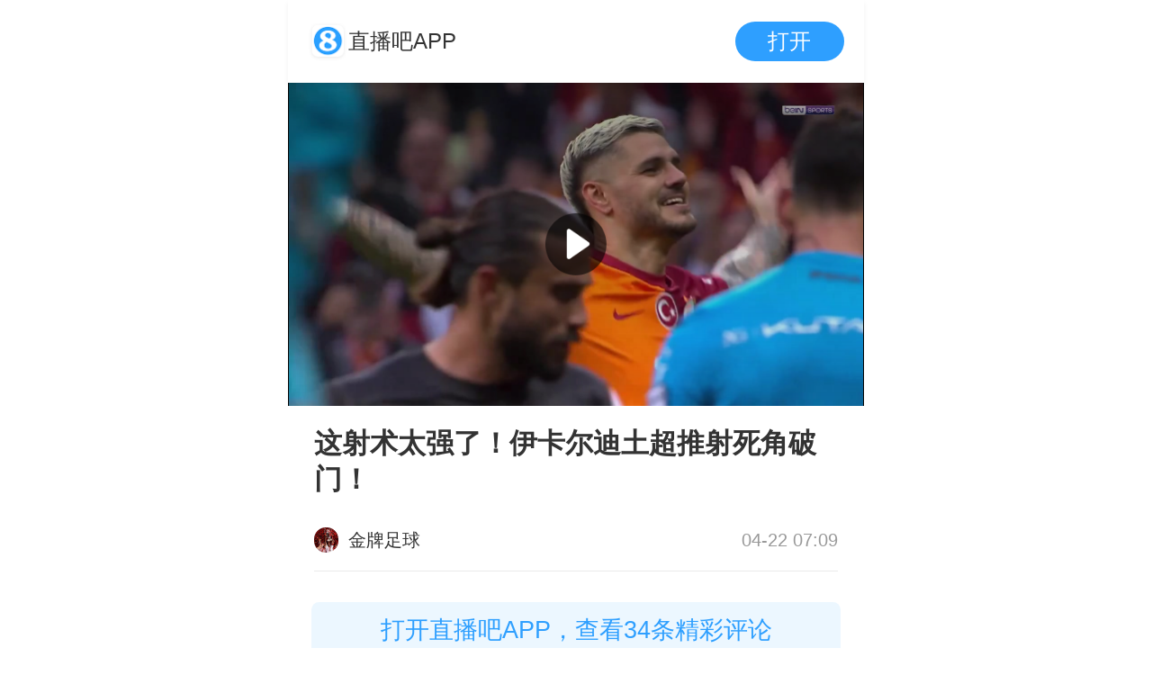

--- FILE ---
content_type: text/html
request_url: https://m.zhibo8.cc/zuqiu/2024/0422-c4195cf-svideo.htm
body_size: 1131
content:
<!DOCTYPE html>
<html lang="en">
<head>
    <meta charset="utf-8">
    <meta http-equiv="X-UA-Compatible" content="IE=edge,chrome=1">
    <meta name="viewport" content="width=device-width,initial-scale=1,minimum-scale=1,maximum-scale=1,user-scalable=no,viewport-fit=cover">
    <meta name="referrer" content="never">
    <meta name="format-detection" content="telephone=no">
    <meta name="apple-mobile-web-app-capable" content="no">
    <meta name="apple-mobile-web-app-status-bar-style" content="black">
    <title>这射术太强了！伊卡尔迪土超推射死角破门！</title>
    <meta name="keywords" content="这射术太强了！伊卡尔迪土超推射死角破门！">
    <meta name="Description" content="这射术太强了！伊卡尔迪土超推射死角破门！">
    <!-- <link rel="stylesheet" type="text/css" href="./lib/video-js.min.css"/> -->
    <script src="//static4style.duoduocdn.com/libs/video/video.min.js" type="text/javascript" charset="utf-8"></script>
    <script src="//static4style.duoduocdn.com/libs/jquery/2.1.4/jquery.min.js" type="text/javascript"></script>
    <script src="//static4style.duoduocdn.com/static/js/web_launch_app.min.js"></script>

    <link href="//static4style.duoduocdn.com/static/short_video_share/css/chunk-vendors.v2.bf1ab0824a9dc8546539.css" rel="stylesheet">
    <link href="//static4style.duoduocdn.com/static/short_video_share/css/app.v2.72950c98542d6d7c62cf.css" rel="stylesheet">
</head>
<body>
<p style="display: none;">这射术太强了！伊卡尔迪土超推射死角破门！</p>
<div id="app"></div>

<input type="hidden" name="m_uid" value="9350328">

<script type="text/javascript">
    var jsondata = {
        title:"这射术太强了！伊卡尔迪土超推射死角破门！",
        video_url:'https://vodapp.duoduocdn.com/vod-player/1251542705/1397757889218227326/tcplayer/console/vod-player.html?autoplay=false&width=960&height=540',
        url:'/zuqiu/2024/0422-c4195cf-svideo.htm',
        poster:'http://tu.duoduocdn.com/v/img/240422/930981_02070937520.jpg',
        lables:'意甲,国际米兰,其他,五洲,足球',
        createtime:'2024-04-22 07:09:33',
        explain:'',
        user_avatar:'http://bbsimg.duoduocdn.com/bbsimg/data/avatar/2021-03-01/m_9350328.jpg',
        user_name:'金牌足球',
        play_url_outside: '',
        filename: '2024-zuqiujijin-0422-c4195cf-svideo'
    };
    var haiwai = 0;
</script>
<script type="text/javascript" src="//static4style.duoduocdn.com/static/short_video_share/js/chunk-vendors.v2.bf1ab0824a9dc8546539.js"></script>
<script type="text/javascript" src="//static4style.duoduocdn.com/static/short_video_share/js/app.v2.72950c98542d6d7c62cf.js"></script>
</body>
</html>

--- FILE ---
content_type: text/html
request_url: https://cache.zhibo8.cc/json/2024/zuqiujijin/0422/c4195cf/svideo_count.htm?_t=1763547813897
body_size: 2
content:
{"root_num":19,"root_normal_num":18,"all_num":34,"all_short_num":"34","hot_num":3,"time_interval":360}

--- FILE ---
content_type: text/html; charset=UTF-8
request_url: https://svideo.qiumibao.com/video/getHeat?title=%E8%BF%99%E5%B0%84%E6%9C%AF%E5%A4%AA%E5%BC%BA%E4%BA%86%EF%BC%81%E4%BC%8A%E5%8D%A1%E5%B0%94%E8%BF%AA%E5%9C%9F%E8%B6%85%E6%8E%A8%E5%B0%84%E6%AD%BB%E8%A7%92%E7%A0%B4%E9%97%A8%EF%BC%81&lables=%E6%84%8F%E7%94%B2,%E5%9B%BD%E9%99%85%E7%B1%B3%E5%85%B0,%E5%85%B6%E4%BB%96,%E4%BA%94%E6%B4%B2,%E8%B6%B3%E7%90%83&createtime=2024-04-22+07:09:33&model=svideo_share
body_size: 977
content:
[{"title":"\ud83d\udd25\u811a\u6b65\u8f7b\u76c8\u8bb8\u591a\uff01\u6768\u701a\u68ee\u7bee\u4e0b\u5f3a\u6253\u9a6c\u5a01\uff0c\u9876\u5f97\u5f88\u6df1\uff0c\u8f6c\u8eab\u8f7b\u677e\u52fe\u624b\u6253\u8fdb\uff01","thumbnail":"http:\/\/tu.duoduocdn.com\/v\/thumb_big\/nba\/2025\/1119\/1a950cb\/svideo.jpg?t=1763530374","url":"\/nba\/2025\/1119-1a950cb-svideo.htm","pinglun":"2025-nbajijin-1119-1a950cb-svideo","createtime":"2025-11-19 13:13:58","video_duration":"00:09"},{"title":"\u6b7b\u795e\u6325\u8d77\u9570\u5200\uff01\u675c\u5170\u7279\u6700\u540e\u8ba9\u963f\u95e8\u62c9\u5f00\u7a7a\u95f4\uff0c\u65e0\u89e3\u5355\u6253\u547d\u4e2d\u81f4\u547d\u4e2d\u6295","thumbnail":"http:\/\/tu.duoduocdn.com\/v\/thumb_big\/nba\/2025\/1117\/b6be95d\/svideo.jpg","url":"\/nba\/2025\/1117-b6be95d-svideo.htm","pinglun":"2025-nbajijin-1117-b6be95d-svideo","createtime":"2025-11-17 11:53:58","video_duration":"00:19"},{"title":"\ud83d\udd25\u6263\u7bee\u4e5f\u6765\u4e86\uff01\u6768\u701a\u68ee\u63a5\u961f\u53cb\u897f\u7d22\u79d1\u5999\u4f20\uff0c\u7bee\u4e0b\u8f7b\u677e\u5403\u997c\uff01","thumbnail":"http:\/\/tu.duoduocdn.com\/v\/thumb_big\/nba\/2025\/1119\/5929259\/svideo.jpg","url":"\/nba\/2025\/1119-5929259-svideo.htm","pinglun":"2025-nbajijin-1119-5929259-svideo","createtime":"2025-11-19 13:30:30","video_duration":"00:10"},{"title":"\ud83d\ude2e\u5168\u573a\u76f4\u63a5\u9759\u6b62\uff01\u8a79\u59c6\u65af\u51fb\u5730\u5999\u4f20\uff0c\u6d77\u65af\u9762\u524d\u7a7a\u65e0\u4e00\u4eba\u6ed1\u7fd4\u98de\u6263\uff01","thumbnail":"http:\/\/tu.duoduocdn.com\/v\/thumb_big\/nba\/2025\/1119\/cd93731\/svideo.jpg","url":"\/nba\/2025\/1119-cd93731-svideo.htm","pinglun":"2025-nbajijin-1119-cd93731-svideo","createtime":"2025-11-19 14:00:49","video_duration":"00:06"},{"title":"\u8fd9\u7403\u592a\u5e05\u4e86\uff01\ud83d\udd25\u6768\u701a\u68ee\u80cc\u6253\u4e00\u4e2a\u52a0\u901f\u8fc7\u6389\u5bf9\u624b\uff0c\u4e3e\u706b\u70e7\u5929\u5355\u81c2\u66b4\u6263","thumbnail":"http:\/\/tu.duoduocdn.com\/v\/thumb_big\/nba\/2025\/1117\/0e44777\/svideo.jpg","url":"\/nba\/2025\/1117-0e44777-svideo.htm","pinglun":"2025-nbajijin-1117-0e44777-svideo","createtime":"2025-11-17 11:07:55","video_duration":"00:15"},{"title":"\ud83d\ude09\u8fce\u63a5\u8001\u7239\u590d\u51fa\uff01\u5e03\u6717\u5c3c\u5783\u573e\u65f6\u95f4\u51fa\u573a\uff0c\u4e0a\u6765\u5c31\u4e00\u8bb0\u8d85\u8fdc\u4e09\u5206\uff01","thumbnail":"http:\/\/tu.duoduocdn.com\/v\/thumb_big\/nba\/2025\/1119\/dc8e61a\/svideo.jpg","url":"\/nba\/2025\/1119-dc8e61a-svideo.htm","pinglun":"2025-nbajijin-1119-dc8e61a-svideo","createtime":"2025-11-19 14:04:55","video_duration":"00:11"},{"title":"\u8fd9\u719f\u6089\u7684\u70ae\u5f39\u4f20\u7403\uff01\u8a79\u59c6\u65af\u80cc\u6253\u6a2a\u4f20\u827e\u987f\uff0c\u987f\u5b9d\u63a5\u7403\u540e\u4e2d\u8ddd\u79bb\u6253\u8fdb\uff01","thumbnail":"http:\/\/tu.duoduocdn.com\/v\/thumb_big\/nba\/2025\/1119\/f4628c8\/svideo.jpg","url":"\/nba\/2025\/1119-f4628c8-svideo.htm","pinglun":"2025-nbajijin-1119-f4628c8-svideo","createtime":"2025-11-19 11:54:30","video_duration":"00:06"},{"title":"\u8fd9\u5c31\u662f\u8001\u8a79\u7684\u7275\u5236\u529b\uff01\u8a79\u59c6\u65af\u5de6\u4fa7\u5438\u5f15\u5305\u5939\uff0c\u8f7b\u677e\u52a9\u653b\u827e\u987f\u7a7a\u63a5\u5f97\u5206","thumbnail":"http:\/\/tu.duoduocdn.com\/v\/thumb_big\/nba\/2025\/1119\/d0a8be0\/svideo.jpg","url":"\/nba\/2025\/1119-d0a8be0-svideo.htm","pinglun":"2025-nbajijin-1119-d0a8be0-svideo","createtime":"2025-11-19 12:53:14","video_duration":"00:08"}]

--- FILE ---
content_type: text/html; charset=UTF-8
request_url: https://a.qiumibao.com/pindao/getData.php?ourl=https:%2F%2Fvodapp.duoduocdn.com%2Fvod-player%2F1251542705%2F1397757889218227326%2Ftcplayer%2Fconsole%2Fvod-player.html%3Fautoplay%3Dfalse%26width%3D960%26height%3D540&shortvideo=1
body_size: 99
content:
{"type":"stream","url":"https:\/\/vodapp.duoduocdn.com\/4a8d9c67vodtransgzp1251542705\/43937f561397757889218227326\/v.f100820.mp4","tip":"","screen":"auto","delay":0,"alert":"","autoPlay":false,"videoSize":"5.32MB"}

--- FILE ---
content_type: text/css
request_url: https://static4style.duoduocdn.com/static/short_video_share/css/app.v2.72950c98542d6d7c62cf.css
body_size: 3415
content:
a,article,aside,b,body,button,dd,div,dl,dt,figcaption,figure,footer,h1,h2,h3,h4,h5,h6,header,i,input,li,nav,p,section,select,span,textarea,ul{padding:0;margin:0;list-style:none;font-style:normal;text-decoration:none;border:none;color:#333;font-weight:400;font-family:苹方,PingFang,"\82f9\65b9",微软雅黑,Microsoft YaHei,XinGothic-SinaWeibo,helvetica,arial,sans-serif;box-sizing:border-box;-webkit-tap-highlight-color:transparent;-webkit-font-smoothing:antialiased}a:hover,article:hover,aside:hover,b:hover,body:hover,button:hover,dd:hover,div:hover,dl:hover,dt:hover,figcaption:hover,figure:hover,footer:hover,h1:hover,h2:hover,h3:hover,h4:hover,h5:hover,h6:hover,header:hover,i:hover,input:hover,li:hover,nav:hover,p:hover,section:hover,select:hover,span:hover,textarea:hover,ul:hover{outline:none}html{font-size:85.333px}@media (min-width:360px) and (max-width:374px){html{font-size:96px}}@media (min-width:375px) and (max-width:383px){html{font-size:100px}}@media (min-width:384px) and (max-width:398px){html{font-size:102.4px}}@media (min-width:399px) and (max-width:413px){html{font-size:106.4px}}@media (min-width:414px) and (max-width:423px){html{font-size:110.4px}}@media (min-width:424px) and (max-width:479px){html{font-size:113.06px}}@media (min-width:480px) and (max-width:539px){html{font-size:128px}}@media (min-width:540px) and (max-width:568px){html{font-size:144px}}@media (min-width:569px) and (max-width:639px){html{font-size:151.74px}}@media (min-width:640px){html{font-size:100px}}body,html{height:100%;width:100%}body{font-size:16px}a:active,a:hover,a:link,a:visited{color:#333}img{vertical-align:middle}input::-webkit-inner-spin-button,input::-webkit-outer-spin-button{-webkit-appearance:none!important}input::-ms-clear{display:none}table{border-collapse:collapse;border-spacing:0;border-width:0}td,th{border:0}.left{float:left}.right{float:right}.hide{display:none}.show{display:block}.b-clear:after,.b-clear:before{content:"";display:block;clear:both}.body-bg{position:fixed;top:0;right:0;bottom:0;left:0;z-index:9;background:rgba(0,0,0,.3)}.img-cover{width:100%;height:100%;-o-object-fit:cover;object-fit:cover}.global{min-width:320px;max-width:640px;height:100%;margin:0 auto;color:#333}.flex{display:flex}.flex-v-center{display:flex;align-items:center}.flex-h-center,.flex-v-h-center{display:flex;justify-content:center}.flex-v-h-center{align-items:center}.vjs-loading-spinner{display:none!important}.van-slider__bar{z-index:2;border-radius:.015rem}.video[data-v-1f650538]{position:relative}.video.black-bg[data-v-1f650538]{background-color:#000}.video .poster[data-v-1f650538]{width:100%;height:2.1rem;background-repeat:no-repeat;background-position:50%;background-size:contain}.custom-controller[data-v-1f650538]{position:absolute;top:0;z-index:8;width:100%;height:2.1rem;background:linear-gradient(rgba(0,0,0,.4),transparent)}.custom-controller .play-btn[data-v-1f650538],.custom-controller .replay-btn[data-v-1f650538]{position:absolute;top:50%;left:50%;transform:translate(-50%,-50%)}.custom-controller .play-btn img[data-v-1f650538],.custom-controller .replay-btn img[data-v-1f650538]{width:.4rem;height:.4rem;vertical-align:top}.custom-controller .replay-btn img[data-v-1f650538]{width:.27rem;height:.3rem}.custom-controller .replay-btn p[data-v-1f650538]{margin-top:.08rem;font-size:.12rem;color:#fff}.custom-controller .rotate[data-v-1f650538]{width:.4rem;animation:loop-1f650538 1s linear infinite;transition:all 1s}.custom-controller .control-bar[data-v-1f650538]{position:absolute;bottom:0;width:100%;display:flex;align-items:center;height:.4rem;font-size:.12rem;background:linear-gradient(0deg,rgba(0,0,0,.4),transparent)}.custom-controller .control-bar .current-time[data-v-1f650538]{margin-left:.15rem;color:#fff}.custom-controller .control-bar .duration[data-v-1f650538]{color:#fff}.custom-controller .control-bar .slide[data-v-1f650538]{position:relative;flex:1;margin:0 .21rem;height:.03rem;border-radius:.015}.custom-controller .control-bar .slide .load-process[data-v-1f650538]{position:absolute;left:0;top:0;height:inherit;background-color:hsla(0,0%,100%,.6);border-radius:.015rem}.custom-controller .control-bar .fullscreenToggle[data-v-1f650538]{display:flex;justify-content:center;align-items:center;width:.48rem;height:inherit}.custom-controller .control-bar .fullscreenToggle img[data-v-1f650538]{width:.18rem;height:.18rem;vertical-align:middle}.play-end[data-v-1f650538]{background-color:#000;opacity:.7}.video-player-box[data-v-1f650538]{width:100%;height:2.1rem;overflow:hidden}@keyframes loop-1f650538{0%{transform:rotate(1turn)}to{transform:rotate(0deg)}}.box[data-v-4cce02e7]{margin-right:.05rem}.thumbnail[data-v-4cce02e7]{position:relative;width:100%;height:.94rem;border-radius:.04rem;background-color:#f9f9f9;overflow:hidden;background-repeat:no-repeat;background-position:50%;background-size:cover}.thumbnail .duration[data-v-4cce02e7]{position:absolute;right:.04rem;bottom:.06rem;width:.3rem;height:.12rem;line-height:.12rem;text-align:center;background:#000;opacity:.6rem;border-radius:.06rem;color:#fff;font-size:.08rem}.open-app-pos[data-v-4cce02e7]{display:flex;padding:.06rem 0 .04rem}.open-app-pos .open-btn[data-v-4cce02e7]{width:.57rem;height:.16rem;line-height:.16rem;text-align:center;color:#2e9fff;font-size:.12rem;border-radius:.02rem;background-color:rgba(46,159,255,.1)}.title[data-v-4cce02e7]{line-height:.18rem;font-size:.14rem;height:.36rem;overflow:hidden;text-overflow:ellipsis;display:-webkit-box;-webkit-line-clamp:2;-webkit-box-orient:vertical}.skeleton .thumbnail[data-v-4cce02e7]{background-color:#fff}.skeleton .thumbnail .thumbnail-box[data-v-4cce02e7]{width:inherit;height:inherit;background-color:#f9f9f9}.skeleton .title[data-v-4cce02e7]{background-color:#f9f9f9}.hot-video-lists[data-v-2fab6275]{padding:0 .15rem 0}.hot-video-lists .lists-content[data-v-2fab6275]{margin-right:-.05rem}.hot-video-lists .lists-content[data-v-2fab6275]:after{content:"";display:block;clear:both}.hot-video-lists .hot-title[data-v-2fab6275]{display:flex;align-items:center;height:.5rem;font-size:.15rem;font-weight:700}.hot-video-lists .list[data-v-2fab6275]{float:left;width:50%;padding-bottom:.08rem}.open-app[data-v-0849f895]{position:fixed;top:0;z-index:9;width:100%;background-color:#fff;max-width:640px;box-shadow:0 .02rem .03rem 0 rgba(0,0,0,.06)}.open-app .flex-box[data-v-0849f895]{display:flex;align-items:center;height:.54rem;padding:0 .13rem}.open-app .flex-box .logo-box[data-v-0849f895]{width:45px;height:45px}.open-app .flex-box .logo-box .logo8[data-v-0849f895]{width:100%;vertical-align:top}.open-app .flex-box .info[data-v-0849f895]{flex:1;font-size:.14rem}.open-app .flex-box .to-app[data-v-0849f895]{display:block;width:.71rem;height:.26rem;line-height:.262rem;text-align:center;border-radius:.13rem;background-color:#2e9fff;font-size:.14rem;color:#fff}.vct-comment p[data-v-735c270a]{margin:0}.vct-comment .lists.hot-lists[data-v-735c270a]{padding-top:.25rem}.vct-comment .lists.hot-lists .comment-title[data-v-735c270a]{margin-bottom:.06rem;padding:0 .15rem;font-size:.15rem;text-align:center}.vct-comment .lists.hot-lists .comment-title .img-title[data-v-735c270a]{height:.26rem}.vct-comment .lists .list[data-v-735c270a]{margin:0 .15rem;padding:.12rem 0 .05rem}.vct-comment .lists .list .left-zone[data-v-735c270a]{float:left}.vct-comment .lists .list .left-zone .user-box[data-v-735c270a]{width:.35rem;height:.35rem;border-radius:50%;overflow:hidden}.vct-comment .lists .list .right-zone[data-v-735c270a]{margin-left:.465rem;min-height:.9rem}.vct-comment .lists .list .right-zone ._top[data-v-735c270a]{margin-bottom:.09rem;height:.2rem}.vct-comment .lists .list .right-zone ._top .user-name-zone[data-v-735c270a]{float:left;width:100%;margin-right:-2.8rem}.vct-comment .lists .list .right-zone ._top .user-name-zone .user-name[data-v-735c270a]{display:block;padding-right:1.4rem;height:.18rem;line-height:.18rem;font-size:.14rem;color:#5178b9;overflow:hidden;text-overflow:ellipsis;white-space:nowrap}.vct-comment .lists .list .right-zone ._top .act-zone[data-v-735c270a]{float:right}.vct-comment .lists .list .right-zone ._top .act-zone .btn-act[data-v-735c270a]{float:left;position:relative;padding-left:.2rem;height:.2rem;line-height:.2rem}.vct-comment .lists .list .right-zone ._top .act-zone .btn-act[data-v-735c270a]:not(:first-child){margin-left:.15rem}.vct-comment .lists .list .right-zone ._top .act-zone .btn-act ._icon[data-v-735c270a]{position:absolute;left:.025rem;top:.025rem;width:.15rem;height:.15rem}.vct-comment .lists .list .right-zone ._top .act-zone .btn-act ._val[data-v-735c270a]{font-size:.12rem;color:#999fac;vertical-align:top}.vct-comment .lists .list .right-zone ._content[data-v-735c270a]{font-size:.17rem;line-height:1.3529em!important}.vct-comment .lists .list .right-zone ._bottom[data-v-735c270a]{position:relative;margin-top:.11rem;line-height:.24rem;height:.24rem;overflow:hidden}.vct-comment .lists .list .right-zone ._bottom time[data-v-735c270a]{float:left;font-size:.12rem}.vct-comment .lists .list .right-zone ._bottom .dot[data-v-735c270a]{float:left;width:.2rem;height:100%;font-size:.2rem;text-align:center}.vct-comment .lists .list .right-zone ._bottom .reply[data-v-735c270a]{float:left;padding:0 .11rem;height:100%;font-size:.11rem;background:#f5f6f8;border-radius:.11rem}.vct-comment .lists .list .right-zone ._bottom .btn-report[data-v-735c270a]{float:right;padding:0 .11rem;margin-right:-.22rem;font-size:.11rem;color:#999fac}.vct-comment .lists .list .right-zone .children-zone[data-v-735c270a]{padding:.1rem;margin-top:.1rem;background-color:#f5f6f8}.vct-comment .lists .list .right-zone .children-zone .child-item[data-v-735c270a]{line-height:.22rem}.vct-comment .lists .list .right-zone .children-zone .child-item[data-v-735c270a]:not(:last-child){margin-bottom:.115rem}.vct-comment .lists .list .right-zone .children-zone .user-name[data-v-735c270a]{font-size:.15rem;color:#5178b9}.vct-comment .lists .list .right-zone .children-zone .child-content[data-v-735c270a]{font-size:.15rem}.vct-comment .lists .list .right-zone .children-zone .btn-lookup-all[data-v-735c270a]{font-size:.15rem;color:#5178b9}.vct-comment .lists .all-comment-num[data-v-735c270a]{position:relative;margin:.075rem 0 .2rem;padding-bottom:.25rem;height:.45rem;line-height:.2rem;text-align:center;background-repeat:no-repeat;background-size:.18rem auto;background-position:bottom}.vct-comment .lists .all-comment-num span[data-v-735c270a]{font-size:.14rem;color:#2e9fff}.vct-comment .lists .all-comment-num .arrow-down[data-v-735c270a]{position:absolute;bottom:0;left:50%;transform:translateX(-50%);height:.18rem}.comment-zone .guide{display:block;margin:.2rem .15rem 0;height:.36rem;line-height:.36rem;background-color:#ecf7ff;border-radius:.05rem;font-size:.16rem;color:#2e9fff;text-align:center}.child-content a{font-size:.14rem;color:#5178b9}.short-video[data-v-5854256f]{padding-top:.54rem;height:auto;background-color:#fff;padding-bottom:constant(safe-area-inset-bottom);padding-bottom:env(safe-area-inset-bottom)}.short-video .haiwai-zone[data-v-5854256f]{height:2.1rem}.short-video .haiwai-zone .img-no-video[data-v-5854256f]{width:100%;height:100%;-o-object-fit:cover;object-fit:cover}.video-info[data-v-5854256f]{padding:.13rem .17rem 0}.video-info .title-box[data-v-5854256f]{display:flex}.video-info .title-box .title[data-v-5854256f]{flex:1;font-size:.18rem;line-height:.24rem;font-weight:700}.video-info .title-box .luokup-more[data-v-5854256f]{width:.21rem;height:.24rem;text-align:right}.video-info .title-box .luokup-more img[data-v-5854256f]{width:.12rem;vertical-align:middle;transition:transform .3s}.video-info .title-box .luokup-more .rotate-up[data-v-5854256f]{transform:rotate(180deg)}.video-info .is-single[data-v-5854256f]{overflow:hidden;text-overflow:ellipsis;white-space:nowrap}.video-info .explain[data-v-5854256f]{margin:.08rem -.02rem .04rem 0;line-height:.18rem;font-size:.14rem;color:#666}.video-info .user[data-v-5854256f]{display:flex;height:.4rem;align-items:center;font-size:.12rem;border-bottom:1px solid #eaeaea}.video-info .user .user-logo[data-v-5854256f]{width:.16rem;height:.16rem;border-radius:50%;overflow:hidden;margin-right:.06rem;background-repeat:no-repeat;background-position:top;background-size:cover}.video-info .user .user-name[data-v-5854256f]{flex:1}.video-info .user .create-time[data-v-5854256f]{color:#999}.video-info .user .play-count[data-v-5854256f]{color:#999;margin:0 -.02rem 0 .08rem}@keyframes loop-5854256f{0%{transform:rotate(1turn)}to{transform:rotate(0deg)}}#app[data-v-23e21870]{min-height:100%}.alert-box[data-v-19cb681a]{position:relative;z-index:11;font-size:.16rem}.alert-box .alert-bg[data-v-19cb681a]{position:fixed;top:0;left:0;right:0;bottom:0;z-index:8;background:rgba(0,0,0,.2)}.alert-box .alert-ent[data-v-19cb681a]{position:fixed;top:50%;left:50%;z-index:9;padding:0 .15rem;width:2.7rem;background:#fff;transform:translate(-50%,-50%);border-radius:.13rem;box-sizing:border-box;text-align:center}.alert-box .alert-ent .alert-title[data-v-19cb681a]{padding:.24rem 0 0;font-size:.18rem}.alert-box .alert-ent .alert-content[data-v-19cb681a]{padding:.2rem 0;font-size:.18rem;line-height:.24rem}.alert-box .alert-ent .btn-area[data-v-19cb681a]{position:static;margin:0 -.15rem;width:auto}.alert-box .alert-ent .btn-area .alert-btn[data-v-19cb681a]{display:block;height:.44rem;line-height:.44rem;margin:0 auto;font-size:.17rem;font-weight:400;text-align:center;border-top:.5px solid #dfdfdf}.alert-box .alert-ent .btn-area .cancel[data-v-19cb681a],.alert-box .alert-ent .btn-area .sure[data-v-19cb681a]{float:left;margin-right:0;width:50%}.alert-box .alert-ent .btn-area .cancel[data-v-19cb681a]{border-right:.5px solid #dfdfdf;box-sizing:border-box}.fade-enter-active[data-v-19cb681a],.fade-leave-active[data-v-19cb681a]{transition:opacity .3s}.fade-enter[data-v-19cb681a],.fade-leave-active[data-v-19cb681a]{opacity:0}.loading-bg[data-v-909e52a8]{position:fixed;top:0;left:0;bottom:0;z-index:10;width:100%}.loading-bg .loading[data-v-909e52a8]{position:absolute;top:50%;left:0;right:0;transform:translateY(-50%)}.loading-bg .loading .loading-mk[data-v-909e52a8]{position:relative;text-align:center}.loading-bg .loading .progress[data-v-909e52a8]{width:1.2rem}

--- FILE ---
content_type: application/javascript
request_url: https://static4style.duoduocdn.com/static/js/web_launch_app.min.js
body_size: 21054
content:
!function(){"use strict";var t="undefined"!=typeof globalThis?globalThis:"undefined"!=typeof window?window:"undefined"!=typeof global?global:"undefined"!=typeof self?self:{};function e(t){return t&&t.__esModule&&Object.prototype.hasOwnProperty.call(t,"default")?t.default:t}var r={},n={get exports(){return r},set exports(t){r=t}},o={},i={get exports(){return o},set exports(t){o=t}},u={},a={get exports(){return u},set exports(t){u=t}},c=function(t){return t&&t.Math==Math&&t},s=c("object"==typeof globalThis&&globalThis)||c("object"==typeof window&&window)||c("object"==typeof self&&self)||c("object"==typeof t&&t)||function(){return this}()||Function("return this")(),f=function(t){try{return!!t()}catch(t){return!0}},l=!f((function(){var t=function(){}.bind();return"function"!=typeof t||t.hasOwnProperty("prototype")})),p=l,d=Function.prototype,y=d.apply,g=d.call,v="object"==typeof Reflect&&Reflect.apply||(p?g.bind(y):function(){return g.apply(y,arguments)}),h=l,m=Function.prototype,b=m.call,w=h&&m.bind.bind(b,b),O=h?w:function(t){return function(){return b.apply(t,arguments)}},x=O,S=x({}.toString),j=x("".slice),I=function(t){return j(S(t),8,-1)},E=I,P=O,A=function(t){if("Function"===E(t))return P(t)},T="object"==typeof document&&document.all,C={all:T,IS_HTMLDDA:void 0===T&&void 0!==T},k=C.all,L=C.IS_HTMLDDA?function(t){return"function"==typeof t||t===k}:function(t){return"function"==typeof t},R={},M=!f((function(){return 7!=Object.defineProperty({},1,{get:function(){return 7}})[1]})),D=l,F=Function.prototype.call,N=D?F.bind(F):function(){return F.apply(F,arguments)},_={},z={}.propertyIsEnumerable,B=Object.getOwnPropertyDescriptor,W=B&&!z.call({1:2},1);_.f=W?function(t){var e=B(this,t);return!!e&&e.enumerable}:z;var U,G,K=function(t,e){return{enumerable:!(1&t),configurable:!(2&t),writable:!(4&t),value:e}},q=f,H=I,Q=Object,V=O("".split),$=q((function(){return!Q("z").propertyIsEnumerable(0)}))?function(t){return"String"==H(t)?V(t,""):Q(t)}:Q,J=function(t){return null==t},X=J,Y=TypeError,Z=function(t){if(X(t))throw Y("Can't call method on "+t);return t},tt=$,et=Z,rt=function(t){return tt(et(t))},nt=L,ot=C.all,it=C.IS_HTMLDDA?function(t){return"object"==typeof t?null!==t:nt(t)||t===ot}:function(t){return"object"==typeof t?null!==t:nt(t)},ut={},at=ut,ct=s,st=L,ft=function(t){return st(t)?t:void 0},lt=function(t,e){return arguments.length<2?ft(at[t])||ft(ct[t]):at[t]&&at[t][e]||ct[t]&&ct[t][e]},pt=O({}.isPrototypeOf),dt="undefined"!=typeof navigator&&String(navigator.userAgent)||"",yt=s,gt=dt,vt=yt.process,ht=yt.Deno,mt=vt&&vt.versions||ht&&ht.version,bt=mt&&mt.v8;bt&&(G=(U=bt.split("."))[0]>0&&U[0]<4?1:+(U[0]+U[1])),!G&&gt&&(!(U=gt.match(/Edge\/(\d+)/))||U[1]>=74)&&(U=gt.match(/Chrome\/(\d+)/))&&(G=+U[1]);var wt=G,Ot=wt,xt=f,St=!!Object.getOwnPropertySymbols&&!xt((function(){var t=Symbol();return!String(t)||!(Object(t)instanceof Symbol)||!Symbol.sham&&Ot&&Ot<41})),jt=St&&!Symbol.sham&&"symbol"==typeof Symbol.iterator,It=lt,Et=L,Pt=pt,At=Object,Tt=jt?function(t){return"symbol"==typeof t}:function(t){var e=It("Symbol");return Et(e)&&Pt(e.prototype,At(t))},Ct=String,kt=function(t){try{return Ct(t)}catch(t){return"Object"}},Lt=L,Rt=kt,Mt=TypeError,Dt=function(t){if(Lt(t))return t;throw Mt(Rt(t)+" is not a function")},Ft=Dt,Nt=J,_t=N,zt=L,Bt=it,Wt=TypeError,Ut={},Gt={get exports(){return Ut},set exports(t){Ut=t}},Kt=s,qt=Object.defineProperty,Ht=function(t,e){try{qt(Kt,t,{value:e,configurable:!0,writable:!0})}catch(r){Kt[t]=e}return e},Qt="__core-js_shared__",Vt=s[Qt]||Ht(Qt,{}),$t=Vt;(Gt.exports=function(t,e){return $t[t]||($t[t]=void 0!==e?e:{})})("versions",[]).push({version:"3.28.0",mode:"pure",copyright:"© 2014-2023 Denis Pushkarev (zloirock.ru)",license:"https://github.com/zloirock/core-js/blob/v3.28.0/LICENSE",source:"https://github.com/zloirock/core-js"});var Jt=Z,Xt=Object,Yt=function(t){return Xt(Jt(t))},Zt=Yt,te=O({}.hasOwnProperty),ee=Object.hasOwn||function(t,e){return te(Zt(t),e)},re=O,ne=0,oe=Math.random(),ie=re(1..toString),ue=function(t){return"Symbol("+(void 0===t?"":t)+")_"+ie(++ne+oe,36)},ae=Ut,ce=ee,se=ue,fe=St,le=jt,pe=s.Symbol,de=ae("wks"),ye=le?pe.for||pe:pe&&pe.withoutSetter||se,ge=function(t){return ce(de,t)||(de[t]=fe&&ce(pe,t)?pe[t]:ye("Symbol."+t)),de[t]},ve=N,he=it,me=Tt,be=function(t,e){var r=t[e];return Nt(r)?void 0:Ft(r)},we=function(t,e){var r,n;if("string"===e&&zt(r=t.toString)&&!Bt(n=_t(r,t)))return n;if(zt(r=t.valueOf)&&!Bt(n=_t(r,t)))return n;if("string"!==e&&zt(r=t.toString)&&!Bt(n=_t(r,t)))return n;throw Wt("Can't convert object to primitive value")},Oe=TypeError,xe=ge("toPrimitive"),Se=function(t,e){if(!he(t)||me(t))return t;var r,n=be(t,xe);if(n){if(void 0===e&&(e="default"),r=ve(n,t,e),!he(r)||me(r))return r;throw Oe("Can't convert object to primitive value")}return void 0===e&&(e="number"),we(t,e)},je=Tt,Ie=function(t){var e=Se(t,"string");return je(e)?e:e+""},Ee=it,Pe=s.document,Ae=Ee(Pe)&&Ee(Pe.createElement),Te=function(t){return Ae?Pe.createElement(t):{}},Ce=Te,ke=!M&&!f((function(){return 7!=Object.defineProperty(Ce("div"),"a",{get:function(){return 7}}).a})),Le=M,Re=N,Me=_,De=K,Fe=rt,Ne=Ie,_e=ee,ze=ke,Be=Object.getOwnPropertyDescriptor;R.f=Le?Be:function(t,e){if(t=Fe(t),e=Ne(e),ze)try{return Be(t,e)}catch(t){}if(_e(t,e))return De(!Re(Me.f,t,e),t[e])};var We=f,Ue=L,Ge=/#|\.prototype\./,Ke=function(t,e){var r=He[qe(t)];return r==Ve||r!=Qe&&(Ue(e)?We(e):!!e)},qe=Ke.normalize=function(t){return String(t).replace(Ge,".").toLowerCase()},He=Ke.data={},Qe=Ke.NATIVE="N",Ve=Ke.POLYFILL="P",$e=Ke,Je=Dt,Xe=l,Ye=A(A.bind),Ze=function(t,e){return Je(t),void 0===e?t:Xe?Ye(t,e):function(){return t.apply(e,arguments)}},tr={},er=M&&f((function(){return 42!=Object.defineProperty((function(){}),"prototype",{value:42,writable:!1}).prototype})),rr=it,nr=String,or=TypeError,ir=function(t){if(rr(t))return t;throw or(nr(t)+" is not an object")},ur=M,ar=ke,cr=er,sr=ir,fr=Ie,lr=TypeError,pr=Object.defineProperty,dr=Object.getOwnPropertyDescriptor,yr="enumerable",gr="configurable",vr="writable";tr.f=ur?cr?function(t,e,r){if(sr(t),e=fr(e),sr(r),"function"==typeof t&&"prototype"===e&&"value"in r&&vr in r&&!r[vr]){var n=dr(t,e);n&&n[vr]&&(t[e]=r.value,r={configurable:gr in r?r[gr]:n[gr],enumerable:yr in r?r[yr]:n[yr],writable:!1})}return pr(t,e,r)}:pr:function(t,e,r){if(sr(t),e=fr(e),sr(r),ar)try{return pr(t,e,r)}catch(t){}if("get"in r||"set"in r)throw lr("Accessors not supported");return"value"in r&&(t[e]=r.value),t};var hr=tr,mr=K,br=M?function(t,e,r){return hr.f(t,e,mr(1,r))}:function(t,e,r){return t[e]=r,t},wr=s,Or=v,xr=A,Sr=L,jr=R.f,Ir=$e,Er=ut,Pr=Ze,Ar=br,Tr=ee,Cr=function(t){var e=function(r,n,o){if(this instanceof e){switch(arguments.length){case 0:return new t;case 1:return new t(r);case 2:return new t(r,n)}return new t(r,n,o)}return Or(t,this,arguments)};return e.prototype=t.prototype,e},kr=function(t,e){var r,n,o,i,u,a,c,s,f,l=t.target,p=t.global,d=t.stat,y=t.proto,g=p?wr:d?wr[l]:(wr[l]||{}).prototype,v=p?Er:Er[l]||Ar(Er,l,{})[l],h=v.prototype;for(i in e)n=!(r=Ir(p?i:l+(d?".":"#")+i,t.forced))&&g&&Tr(g,i),a=v[i],n&&(c=t.dontCallGetSet?(f=jr(g,i))&&f.value:g[i]),u=n&&c?c:e[i],n&&typeof a==typeof u||(s=t.bind&&n?Pr(u,wr):t.wrap&&n?Cr(u):y&&Sr(u)?xr(u):u,(t.sham||u&&u.sham||a&&a.sham)&&Ar(s,"sham",!0),Ar(v,i,s),y&&(Tr(Er,o=l+"Prototype")||Ar(Er,o,{}),Ar(Er[o],i,u),t.real&&h&&(r||!h[i])&&Ar(h,i,u)))},Lr=kr,Rr=M,Mr=tr.f;Lr({target:"Object",stat:!0,forced:Object.defineProperty!==Mr,sham:!Rr},{defineProperty:Mr});var Dr=ut.Object,Fr=a.exports=function(t,e,r){return Dr.defineProperty(t,e,r)};Dr.defineProperty.sham&&(Fr.sham=!0);var Nr=u,_r=Nr;i.exports=_r,function(t){t.exports=o}(n);var zr=e(r),Br={},Wr={get exports(){return Br},set exports(t){Br=t}},Ur={},Gr={get exports(){return Ur},set exports(t){Ur=t}},Kr=I,qr=Array.isArray||function(t){return"Array"==Kr(t)},Hr=Math.ceil,Qr=Math.floor,Vr=Math.trunc||function(t){var e=+t;return(e>0?Qr:Hr)(e)},$r=function(t){var e=+t;return e!=e||0===e?0:Vr(e)},Jr=$r,Xr=Math.min,Yr=function(t){return t>0?Xr(Jr(t),9007199254740991):0},Zr=function(t){return Yr(t.length)},tn=TypeError,en=Ie,rn=tr,nn=K,on=function(t,e,r){var n=en(e);n in t?rn.f(t,n,nn(0,r)):t[n]=r},un={};un[ge("toStringTag")]="z";var an="[object z]"===String(un),cn=an,sn=L,fn=I,ln=ge("toStringTag"),pn=Object,dn="Arguments"==fn(function(){return arguments}()),yn=cn?fn:function(t){var e,r,n;return void 0===t?"Undefined":null===t?"Null":"string"==typeof(r=function(t,e){try{return t[e]}catch(t){}}(e=pn(t),ln))?r:dn?fn(e):"Object"==(n=fn(e))&&sn(e.callee)?"Arguments":n},gn=L,vn=Vt,hn=O(Function.toString);gn(vn.inspectSource)||(vn.inspectSource=function(t){return hn(t)});var mn=vn.inspectSource,bn=O,wn=f,On=L,xn=yn,Sn=mn,jn=function(){},In=[],En=lt("Reflect","construct"),Pn=/^\s*(?:class|function)\b/,An=bn(Pn.exec),Tn=!Pn.exec(jn),Cn=function(t){if(!On(t))return!1;try{return En(jn,In,t),!0}catch(t){return!1}},kn=function(t){if(!On(t))return!1;switch(xn(t)){case"AsyncFunction":case"GeneratorFunction":case"AsyncGeneratorFunction":return!1}try{return Tn||!!An(Pn,Sn(t))}catch(t){return!0}};kn.sham=!0;var Ln=!En||wn((function(){var t;return Cn(Cn.call)||!Cn(Object)||!Cn((function(){t=!0}))||t}))?kn:Cn,Rn=qr,Mn=Ln,Dn=it,Fn=ge("species"),Nn=Array,_n=function(t){var e;return Rn(t)&&(e=t.constructor,(Mn(e)&&(e===Nn||Rn(e.prototype))||Dn(e)&&null===(e=e[Fn]))&&(e=void 0)),void 0===e?Nn:e},zn=function(t,e){return new(_n(t))(0===e?0:e)},Bn=f,Wn=wt,Un=ge("species"),Gn=function(t){return Wn>=51||!Bn((function(){var e=[];return(e.constructor={})[Un]=function(){return{foo:1}},1!==e[t](Boolean).foo}))},Kn=kr,qn=f,Hn=qr,Qn=it,Vn=Yt,$n=Zr,Jn=function(t){if(t>9007199254740991)throw tn("Maximum allowed index exceeded");return t},Xn=on,Yn=zn,Zn=Gn,to=wt,eo=ge("isConcatSpreadable"),ro=to>=51||!qn((function(){var t=[];return t[eo]=!1,t.concat()[0]!==t})),no=function(t){if(!Qn(t))return!1;var e=t[eo];return void 0!==e?!!e:Hn(t)};Kn({target:"Array",proto:!0,arity:1,forced:!ro||!Zn("concat")},{concat:function(t){var e,r,n,o,i,u=Vn(this),a=Yn(u,0),c=0;for(e=-1,n=arguments.length;e<n;e++)if(no(i=-1===e?u:arguments[e]))for(o=$n(i),Jn(c+o),r=0;r<o;r++,c++)r in i&&Xn(a,c,i[r]);else Jn(c+1),Xn(a,c++,i);return a.length=c,a}});var oo=yn,io=String,uo=function(t){if("Symbol"===oo(t))throw TypeError("Cannot convert a Symbol value to a string");return io(t)},ao={},co=$r,so=Math.max,fo=Math.min,lo=function(t,e){var r=co(t);return r<0?so(r+e,0):fo(r,e)},po=rt,yo=lo,go=Zr,vo=function(t){return function(e,r,n){var o,i=po(e),u=go(i),a=yo(n,u);if(t&&r!=r){for(;u>a;)if((o=i[a++])!=o)return!0}else for(;u>a;a++)if((t||a in i)&&i[a]===r)return t||a||0;return!t&&-1}},ho={includes:vo(!0),indexOf:vo(!1)},mo={},bo=ee,wo=rt,Oo=ho.indexOf,xo=mo,So=O([].push),jo=function(t,e){var r,n=wo(t),o=0,i=[];for(r in n)!bo(xo,r)&&bo(n,r)&&So(i,r);for(;e.length>o;)bo(n,r=e[o++])&&(~Oo(i,r)||So(i,r));return i},Io=["constructor","hasOwnProperty","isPrototypeOf","propertyIsEnumerable","toLocaleString","toString","valueOf"],Eo=jo,Po=Io,Ao=Object.keys||function(t){return Eo(t,Po)},To=M,Co=er,ko=tr,Lo=ir,Ro=rt,Mo=Ao;ao.f=To&&!Co?Object.defineProperties:function(t,e){Lo(t);for(var r,n=Ro(e),o=Mo(e),i=o.length,u=0;i>u;)ko.f(t,r=o[u++],n[r]);return t};var Do,Fo=lt("document","documentElement"),No=ue,_o=Ut("keys"),zo=function(t){return _o[t]||(_o[t]=No(t))},Bo=ir,Wo=ao,Uo=Io,Go=mo,Ko=Fo,qo=Te,Ho="prototype",Qo="script",Vo=zo("IE_PROTO"),$o=function(){},Jo=function(t){return"<"+Qo+">"+t+"</"+Qo+">"},Xo=function(t){t.write(Jo("")),t.close();var e=t.parentWindow.Object;return t=null,e},Yo=function(){try{Do=new ActiveXObject("htmlfile")}catch(t){}var t,e,r;Yo="undefined"!=typeof document?document.domain&&Do?Xo(Do):(e=qo("iframe"),r="java"+Qo+":",e.style.display="none",Ko.appendChild(e),e.src=String(r),(t=e.contentWindow.document).open(),t.write(Jo("document.F=Object")),t.close(),t.F):Xo(Do);for(var n=Uo.length;n--;)delete Yo[Ho][Uo[n]];return Yo()};Go[Vo]=!0;var Zo=Object.create||function(t,e){var r;return null!==t?($o[Ho]=Bo(t),r=new $o,$o[Ho]=null,r[Vo]=t):r=Yo(),void 0===e?r:Wo.f(r,e)},ti={},ei=jo,ri=Io.concat("length","prototype");ti.f=Object.getOwnPropertyNames||function(t){return ei(t,ri)};var ni={},oi=lo,ii=Zr,ui=on,ai=Array,ci=Math.max,si=I,fi=rt,li=ti.f,pi=function(t,e,r){for(var n=ii(t),o=oi(e,n),i=oi(void 0===r?n:r,n),u=ai(ci(i-o,0)),a=0;o<i;o++,a++)ui(u,a,t[o]);return u.length=a,u},di="object"==typeof window&&window&&Object.getOwnPropertyNames?Object.getOwnPropertyNames(window):[];ni.f=function(t){return di&&"Window"==si(t)?function(t){try{return li(t)}catch(t){return pi(di)}}(t):li(fi(t))};var yi={};yi.f=Object.getOwnPropertySymbols;var gi=br,vi=function(t,e,r,n){return n&&n.enumerable?t[e]=r:gi(t,e,r),t},hi=tr,mi={},bi=ge;mi.f=bi;var wi,Oi,xi,Si=ut,ji=ee,Ii=mi,Ei=tr.f,Pi=function(t){var e=Si.Symbol||(Si.Symbol={});ji(e,t)||Ei(e,t,{value:Ii.f(t)})},Ai=N,Ti=lt,Ci=ge,ki=vi,Li=function(){var t=Ti("Symbol"),e=t&&t.prototype,r=e&&e.valueOf,n=Ci("toPrimitive");e&&!e[n]&&ki(e,n,(function(t){return Ai(r,this)}),{arity:1})},Ri=yn,Mi=an?{}.toString:function(){return"[object "+Ri(this)+"]"},Di=an,Fi=tr.f,Ni=br,_i=ee,zi=Mi,Bi=ge("toStringTag"),Wi=function(t,e,r,n){if(t){var o=r?t:t.prototype;_i(o,Bi)||Fi(o,Bi,{configurable:!0,value:e}),n&&!Di&&Ni(o,"toString",zi)}},Ui=L,Gi=s.WeakMap,Ki=Ui(Gi)&&/native code/.test(String(Gi)),qi=s,Hi=it,Qi=br,Vi=ee,$i=Vt,Ji=zo,Xi=mo,Yi="Object already initialized",Zi=qi.TypeError,tu=qi.WeakMap;if(Ki||$i.state){var eu=$i.state||($i.state=new tu);eu.get=eu.get,eu.has=eu.has,eu.set=eu.set,wi=function(t,e){if(eu.has(t))throw Zi(Yi);return e.facade=t,eu.set(t,e),e},Oi=function(t){return eu.get(t)||{}},xi=function(t){return eu.has(t)}}else{var ru=Ji("state");Xi[ru]=!0,wi=function(t,e){if(Vi(t,ru))throw Zi(Yi);return e.facade=t,Qi(t,ru,e),e},Oi=function(t){return Vi(t,ru)?t[ru]:{}},xi=function(t){return Vi(t,ru)}}var nu={set:wi,get:Oi,has:xi,enforce:function(t){return xi(t)?Oi(t):wi(t,{})},getterFor:function(t){return function(e){var r;if(!Hi(e)||(r=Oi(e)).type!==t)throw Zi("Incompatible receiver, "+t+" required");return r}}},ou=Ze,iu=$,uu=Yt,au=Zr,cu=zn,su=O([].push),fu=function(t){var e=1==t,r=2==t,n=3==t,o=4==t,i=6==t,u=7==t,a=5==t||i;return function(c,s,f,l){for(var p,d,y=uu(c),g=iu(y),v=ou(s,f),h=au(g),m=0,b=l||cu,w=e?b(c,h):r||u?b(c,0):void 0;h>m;m++)if((a||m in g)&&(d=v(p=g[m],m,y),t))if(e)w[m]=d;else if(d)switch(t){case 3:return!0;case 5:return p;case 6:return m;case 2:su(w,p)}else switch(t){case 4:return!1;case 7:su(w,p)}return i?-1:n||o?o:w}},lu={forEach:fu(0),map:fu(1),filter:fu(2),some:fu(3),every:fu(4),find:fu(5),findIndex:fu(6),filterReject:fu(7)},pu=kr,du=s,yu=N,gu=O,vu=M,hu=St,mu=f,bu=ee,wu=pt,Ou=ir,xu=rt,Su=Ie,ju=uo,Iu=K,Eu=Zo,Pu=Ao,Au=ti,Tu=ni,Cu=yi,ku=R,Lu=tr,Ru=ao,Mu=_,Du=vi,Fu=function(t,e,r){return hi.f(t,e,r)},Nu=Ut,_u=mo,zu=ue,Bu=ge,Wu=mi,Uu=Pi,Gu=Li,Ku=Wi,qu=nu,Hu=lu.forEach,Qu=zo("hidden"),Vu="Symbol",$u="prototype",Ju=qu.set,Xu=qu.getterFor(Vu),Yu=Object[$u],Zu=du.Symbol,ta=Zu&&Zu[$u],ea=du.TypeError,ra=du.QObject,na=ku.f,oa=Lu.f,ia=Tu.f,ua=Mu.f,aa=gu([].push),ca=Nu("symbols"),sa=Nu("op-symbols"),fa=Nu("wks"),la=!ra||!ra[$u]||!ra[$u].findChild,pa=vu&&mu((function(){return 7!=Eu(oa({},"a",{get:function(){return oa(this,"a",{value:7}).a}})).a}))?function(t,e,r){var n=na(Yu,e);n&&delete Yu[e],oa(t,e,r),n&&t!==Yu&&oa(Yu,e,n)}:oa,da=function(t,e){var r=ca[t]=Eu(ta);return Ju(r,{type:Vu,tag:t,description:e}),vu||(r.description=e),r},ya=function(t,e,r){t===Yu&&ya(sa,e,r),Ou(t);var n=Su(e);return Ou(r),bu(ca,n)?(r.enumerable?(bu(t,Qu)&&t[Qu][n]&&(t[Qu][n]=!1),r=Eu(r,{enumerable:Iu(0,!1)})):(bu(t,Qu)||oa(t,Qu,Iu(1,{})),t[Qu][n]=!0),pa(t,n,r)):oa(t,n,r)},ga=function(t,e){Ou(t);var r=xu(e),n=Pu(r).concat(ba(r));return Hu(n,(function(e){vu&&!yu(va,r,e)||ya(t,e,r[e])})),t},va=function(t){var e=Su(t),r=yu(ua,this,e);return!(this===Yu&&bu(ca,e)&&!bu(sa,e))&&(!(r||!bu(this,e)||!bu(ca,e)||bu(this,Qu)&&this[Qu][e])||r)},ha=function(t,e){var r=xu(t),n=Su(e);if(r!==Yu||!bu(ca,n)||bu(sa,n)){var o=na(r,n);return!o||!bu(ca,n)||bu(r,Qu)&&r[Qu][n]||(o.enumerable=!0),o}},ma=function(t){var e=ia(xu(t)),r=[];return Hu(e,(function(t){bu(ca,t)||bu(_u,t)||aa(r,t)})),r},ba=function(t){var e=t===Yu,r=ia(e?sa:xu(t)),n=[];return Hu(r,(function(t){!bu(ca,t)||e&&!bu(Yu,t)||aa(n,ca[t])})),n};hu||(Zu=function(){if(wu(ta,this))throw ea("Symbol is not a constructor");var t=arguments.length&&void 0!==arguments[0]?ju(arguments[0]):void 0,e=zu(t),r=function(t){this===Yu&&yu(r,sa,t),bu(this,Qu)&&bu(this[Qu],e)&&(this[Qu][e]=!1),pa(this,e,Iu(1,t))};return vu&&la&&pa(Yu,e,{configurable:!0,set:r}),da(e,t)},Du(ta=Zu[$u],"toString",(function(){return Xu(this).tag})),Du(Zu,"withoutSetter",(function(t){return da(zu(t),t)})),Mu.f=va,Lu.f=ya,Ru.f=ga,ku.f=ha,Au.f=Tu.f=ma,Cu.f=ba,Wu.f=function(t){return da(Bu(t),t)},vu&&Fu(ta,"description",{configurable:!0,get:function(){return Xu(this).description}})),pu({global:!0,constructor:!0,wrap:!0,forced:!hu,sham:!hu},{Symbol:Zu}),Hu(Pu(fa),(function(t){Uu(t)})),pu({target:Vu,stat:!0,forced:!hu},{useSetter:function(){la=!0},useSimple:function(){la=!1}}),pu({target:"Object",stat:!0,forced:!hu,sham:!vu},{create:function(t,e){return void 0===e?Eu(t):ga(Eu(t),e)},defineProperty:ya,defineProperties:ga,getOwnPropertyDescriptor:ha}),pu({target:"Object",stat:!0,forced:!hu},{getOwnPropertyNames:ma}),Gu(),Ku(Zu,Vu),_u[Qu]=!0;var wa=St&&!!Symbol.for&&!!Symbol.keyFor,Oa=kr,xa=lt,Sa=ee,ja=uo,Ia=Ut,Ea=wa,Pa=Ia("string-to-symbol-registry"),Aa=Ia("symbol-to-string-registry");Oa({target:"Symbol",stat:!0,forced:!Ea},{for:function(t){var e=ja(t);if(Sa(Pa,e))return Pa[e];var r=xa("Symbol")(e);return Pa[e]=r,Aa[r]=e,r}});var Ta=kr,Ca=ee,ka=Tt,La=kt,Ra=wa,Ma=Ut("symbol-to-string-registry");Ta({target:"Symbol",stat:!0,forced:!Ra},{keyFor:function(t){if(!ka(t))throw TypeError(La(t)+" is not a symbol");if(Ca(Ma,t))return Ma[t]}});var Da=O([].slice),Fa=qr,Na=L,_a=I,za=uo,Ba=O([].push),Wa=kr,Ua=lt,Ga=v,Ka=N,qa=O,Ha=f,Qa=L,Va=Tt,$a=Da,Ja=function(t){if(Na(t))return t;if(Fa(t)){for(var e=t.length,r=[],n=0;n<e;n++){var o=t[n];"string"==typeof o?Ba(r,o):"number"!=typeof o&&"Number"!=_a(o)&&"String"!=_a(o)||Ba(r,za(o))}var i=r.length,u=!0;return function(t,e){if(u)return u=!1,e;if(Fa(this))return e;for(var n=0;n<i;n++)if(r[n]===t)return e}}},Xa=St,Ya=String,Za=Ua("JSON","stringify"),tc=qa(/./.exec),ec=qa("".charAt),rc=qa("".charCodeAt),nc=qa("".replace),oc=qa(1..toString),ic=/[\uD800-\uDFFF]/g,uc=/^[\uD800-\uDBFF]$/,ac=/^[\uDC00-\uDFFF]$/,cc=!Xa||Ha((function(){var t=Ua("Symbol")();return"[null]"!=Za([t])||"{}"!=Za({a:t})||"{}"!=Za(Object(t))})),sc=Ha((function(){return'"\\udf06\\ud834"'!==Za("\udf06\ud834")||'"\\udead"'!==Za("\udead")})),fc=function(t,e){var r=$a(arguments),n=Ja(e);if(Qa(n)||void 0!==t&&!Va(t))return r[1]=function(t,e){if(Qa(n)&&(e=Ka(n,this,Ya(t),e)),!Va(e))return e},Ga(Za,null,r)},lc=function(t,e,r){var n=ec(r,e-1),o=ec(r,e+1);return tc(uc,t)&&!tc(ac,o)||tc(ac,t)&&!tc(uc,n)?"\\u"+oc(rc(t,0),16):t};Za&&Wa({target:"JSON",stat:!0,arity:3,forced:cc||sc},{stringify:function(t,e,r){var n=$a(arguments),o=Ga(cc?fc:Za,null,n);return sc&&"string"==typeof o?nc(o,ic,lc):o}});var pc=yi,dc=Yt;kr({target:"Object",stat:!0,forced:!St||f((function(){pc.f(1)}))},{getOwnPropertySymbols:function(t){var e=pc.f;return e?e(dc(t)):[]}}),Pi("asyncIterator"),Pi("hasInstance"),Pi("isConcatSpreadable"),Pi("iterator"),Pi("match"),Pi("matchAll"),Pi("replace"),Pi("search"),Pi("species"),Pi("split");var yc=Li;Pi("toPrimitive"),yc();var gc=lt,vc=Wi;Pi("toStringTag"),vc(gc("Symbol"),"Symbol"),Pi("unscopables"),Wi(s.JSON,"JSON",!0);var hc,mc,bc,wc=ut.Symbol,Oc={},xc=M,Sc=ee,jc=Function.prototype,Ic=xc&&Object.getOwnPropertyDescriptor,Ec=Sc(jc,"name"),Pc={EXISTS:Ec,PROPER:Ec&&"something"===function(){}.name,CONFIGURABLE:Ec&&(!xc||xc&&Ic(jc,"name").configurable)},Ac=!f((function(){function t(){}return t.prototype.constructor=null,Object.getPrototypeOf(new t)!==t.prototype})),Tc=ee,Cc=L,kc=Yt,Lc=Ac,Rc=zo("IE_PROTO"),Mc=Object,Dc=Mc.prototype,Fc=Lc?Mc.getPrototypeOf:function(t){var e=kc(t);if(Tc(e,Rc))return e[Rc];var r=e.constructor;return Cc(r)&&e instanceof r?r.prototype:e instanceof Mc?Dc:null},Nc=f,_c=L,zc=it,Bc=Zo,Wc=Fc,Uc=vi,Gc=ge("iterator"),Kc=!1;[].keys&&("next"in(bc=[].keys())?(mc=Wc(Wc(bc)))!==Object.prototype&&(hc=mc):Kc=!0);var qc=!zc(hc)||Nc((function(){var t={};return hc[Gc].call(t)!==t}));_c((hc=qc?{}:Bc(hc))[Gc])||Uc(hc,Gc,(function(){return this}));var Hc={IteratorPrototype:hc,BUGGY_SAFARI_ITERATORS:Kc},Qc=Hc.IteratorPrototype,Vc=Zo,$c=K,Jc=Wi,Xc=Oc,Yc=function(){return this},Zc=kr,ts=N,es=function(t,e,r,n){var o=e+" Iterator";return t.prototype=Vc(Qc,{next:$c(+!n,r)}),Jc(t,o,!1,!0),Xc[o]=Yc,t},rs=Fc,ns=Wi,os=vi,is=Oc,us=Pc.PROPER,as=Hc.BUGGY_SAFARI_ITERATORS,cs=ge("iterator"),ss="keys",fs="values",ls="entries",ps=function(){return this},ds=function(t,e,r,n,o,i,u){es(r,e,n);var a,c,s,f=function(t){if(t===o&&g)return g;if(!as&&t in d)return d[t];switch(t){case ss:case fs:case ls:return function(){return new r(this,t)}}return function(){return new r(this)}},l=e+" Iterator",p=!1,d=t.prototype,y=d[cs]||d["@@iterator"]||o&&d[o],g=!as&&y||f(o),v="Array"==e&&d.entries||y;if(v&&(a=rs(v.call(new t)))!==Object.prototype&&a.next&&(ns(a,l,!0,!0),is[l]=ps),us&&o==fs&&y&&y.name!==fs&&(p=!0,g=function(){return ts(y,this)}),o)if(c={values:f(fs),keys:i?g:f(ss),entries:f(ls)},u)for(s in c)(as||p||!(s in d))&&os(d,s,c[s]);else Zc({target:e,proto:!0,forced:as||p},c);return u&&d[cs]!==g&&os(d,cs,g,{name:o}),is[e]=g,c},ys=function(t,e){return{value:t,done:e}},gs=rt,vs=Oc,hs=nu;tr.f;var ms=ds,bs=ys,ws="Array Iterator",Os=hs.set,xs=hs.getterFor(ws);ms(Array,"Array",(function(t,e){Os(this,{type:ws,target:gs(t),index:0,kind:e})}),(function(){var t=xs(this),e=t.target,r=t.kind,n=t.index++;return!e||n>=e.length?(t.target=void 0,bs(void 0,!0)):bs("keys"==r?n:"values"==r?e[n]:[n,e[n]],!1)}),"values"),vs.Arguments=vs.Array;var Ss={CSSRuleList:0,CSSStyleDeclaration:0,CSSValueList:0,ClientRectList:0,DOMRectList:0,DOMStringList:0,DOMTokenList:1,DataTransferItemList:0,FileList:0,HTMLAllCollection:0,HTMLCollection:0,HTMLFormElement:0,HTMLSelectElement:0,MediaList:0,MimeTypeArray:0,NamedNodeMap:0,NodeList:1,PaintRequestList:0,Plugin:0,PluginArray:0,SVGLengthList:0,SVGNumberList:0,SVGPathSegList:0,SVGPointList:0,SVGStringList:0,SVGTransformList:0,SourceBufferList:0,StyleSheetList:0,TextTrackCueList:0,TextTrackList:0,TouchList:0},js=s,Is=yn,Es=br,Ps=Oc,As=ge("toStringTag");for(var Ts in Ss){var Cs=js[Ts],ks=Cs&&Cs.prototype;ks&&Is(ks)!==As&&Es(ks,As,Ts),Ps[Ts]=Ps.Array}var Ls=wc;Pi("dispose");var Rs=Ls;Pi("asyncDispose");var Ms=kr,Ds=O,Fs=lt("Symbol"),Ns=Fs.keyFor,_s=Ds(Fs.prototype.valueOf);Ms({target:"Symbol",stat:!0},{isRegistered:function(t){try{return void 0!==Ns(_s(t))}catch(t){return!1}}});for(var zs=kr,Bs=Ut,Ws=lt,Us=O,Gs=Tt,Ks=ge,qs=Ws("Symbol"),Hs=qs.isWellKnown,Qs=Ws("Object","getOwnPropertyNames"),Vs=Us(qs.prototype.valueOf),$s=Bs("wks"),Js=0,Xs=Qs(qs),Ys=Xs.length;Js<Ys;Js++)try{var Zs=Xs[Js];Gs(qs[Zs])&&Ks(Zs)}catch(t){}zs({target:"Symbol",stat:!0,forced:!0},{isWellKnown:function(t){if(Hs&&Hs(t))return!0;try{for(var e=Vs(t),r=0,n=Qs($s),o=n.length;r<o;r++)if($s[n[r]]==e)return!0}catch(t){}return!1}}),Pi("matcher"),Pi("metadataKey"),Pi("observable"),Pi("metadata"),Pi("patternMatch"),Pi("replaceAll");var tf=Rs;!function(t){t.exports=tf}(Gr),function(t){t.exports=Ur}(Wr);var ef=e(Br),rf={},nf={get exports(){return rf},set exports(t){rf=t}},of={},uf={get exports(){return of},set exports(t){of=t}},af=O,cf=$r,sf=uo,ff=Z,lf=af("".charAt),pf=af("".charCodeAt),df=af("".slice),yf=function(t){return function(e,r){var n,o,i=sf(ff(e)),u=cf(r),a=i.length;return u<0||u>=a?t?"":void 0:(n=pf(i,u))<55296||n>56319||u+1===a||(o=pf(i,u+1))<56320||o>57343?t?lf(i,u):n:t?df(i,u,u+2):o-56320+(n-55296<<10)+65536}},gf={codeAt:yf(!1),charAt:yf(!0)}.charAt,vf=uo,hf=nu,mf=ds,bf=ys,wf="String Iterator",Of=hf.set,xf=hf.getterFor(wf);mf(String,"String",(function(t){Of(this,{type:wf,string:vf(t),index:0})}),(function(){var t,e=xf(this),r=e.string,n=e.index;return n>=r.length?bf(void 0,!0):(t=gf(r,n),e.index+=t.length,bf(t,!1))}));var Sf=mi.f("iterator");!function(t){t.exports=Sf}(uf),function(t){t.exports=of}(nf);var jf=e(rf);function If(t){return If="function"==typeof ef&&"symbol"==typeof jf?function(t){return typeof t}:function(t){return t&&"function"==typeof ef&&t.constructor===ef&&t!==ef.prototype?"symbol":typeof t},If(t)}var Ef={},Pf={get exports(){return Ef},set exports(t){Ef=t}},Af={},Tf={get exports(){return Af},set exports(t){Af=t}},Cf=mi.f("toPrimitive");!function(t){t.exports=Cf}(Tf),function(t){t.exports=Af}(Pf);var kf=e(Ef);function Lf(t){var e=function(t,e){if("object"!==If(t)||null===t)return t;var r=t[kf];if(void 0!==r){var n=r.call(t,e||"default");if("object"!==If(n))return n;throw new TypeError("@@toPrimitive must return a primitive value.")}return("string"===e?String:Number)(t)}(t,"string");return"symbol"===If(e)?e:String(e)}function Rf(t,e,r){return(e=Lf(e))in t?zr(t,e,{value:r,enumerable:!0,configurable:!0,writable:!0}):t[e]=r,t}var Mf=function(t){return t&&t.Math==Math&&t},Df=Mf("object"==typeof globalThis&&globalThis)||Mf("object"==typeof window&&window)||Mf("object"==typeof self&&self)||Mf("object"==typeof t&&t)||function(){return this}()||Function("return this")(),Ff={},Nf=function(t){try{return!!t()}catch(t){return!0}},_f=!Nf((function(){return 7!=Object.defineProperty({},1,{get:function(){return 7}})[1]})),zf=!Nf((function(){var t=function(){}.bind();return"function"!=typeof t||t.hasOwnProperty("prototype")})),Bf=zf,Wf=Function.prototype.call,Uf=Bf?Wf.bind(Wf):function(){return Wf.apply(Wf,arguments)},Gf={},Kf={}.propertyIsEnumerable,qf=Object.getOwnPropertyDescriptor,Hf=qf&&!Kf.call({1:2},1);Gf.f=Hf?function(t){var e=qf(this,t);return!!e&&e.enumerable}:Kf;var Qf,Vf,$f=function(t,e){return{enumerable:!(1&t),configurable:!(2&t),writable:!(4&t),value:e}},Jf=zf,Xf=Function.prototype,Yf=Xf.call,Zf=Jf&&Xf.bind.bind(Yf,Yf),tl=Jf?Zf:function(t){return function(){return Yf.apply(t,arguments)}},el=tl,rl=el({}.toString),nl=el("".slice),ol=function(t){return nl(rl(t),8,-1)},il=Nf,ul=ol,al=Object,cl=tl("".split),sl=il((function(){return!al("z").propertyIsEnumerable(0)}))?function(t){return"String"==ul(t)?cl(t,""):al(t)}:al,fl=function(t){return null==t},ll=fl,pl=TypeError,dl=function(t){if(ll(t))throw pl("Can't call method on "+t);return t},yl=sl,gl=dl,vl=function(t){return yl(gl(t))},hl="object"==typeof document&&document.all,ml={all:hl,IS_HTMLDDA:void 0===hl&&void 0!==hl},bl=ml.all,wl=ml.IS_HTMLDDA?function(t){return"function"==typeof t||t===bl}:function(t){return"function"==typeof t},Ol=wl,xl=ml.all,Sl=ml.IS_HTMLDDA?function(t){return"object"==typeof t?null!==t:Ol(t)||t===xl}:function(t){return"object"==typeof t?null!==t:Ol(t)},jl=Df,Il=wl,El=function(t){return Il(t)?t:void 0},Pl=function(t,e){return arguments.length<2?El(jl[t]):jl[t]&&jl[t][e]},Al=tl({}.isPrototypeOf),Tl=Df,Cl="undefined"!=typeof navigator&&String(navigator.userAgent)||"",kl=Tl.process,Ll=Tl.Deno,Rl=kl&&kl.versions||Ll&&Ll.version,Ml=Rl&&Rl.v8;Ml&&(Vf=(Qf=Ml.split("."))[0]>0&&Qf[0]<4?1:+(Qf[0]+Qf[1])),!Vf&&Cl&&(!(Qf=Cl.match(/Edge\/(\d+)/))||Qf[1]>=74)&&(Qf=Cl.match(/Chrome\/(\d+)/))&&(Vf=+Qf[1]);var Dl=Vf,Fl=Nf,Nl=!!Object.getOwnPropertySymbols&&!Fl((function(){var t=Symbol();return!String(t)||!(Object(t)instanceof Symbol)||!Symbol.sham&&Dl&&Dl<41})),_l=Nl&&!Symbol.sham&&"symbol"==typeof Symbol.iterator,zl=Pl,Bl=wl,Wl=Al,Ul=Object,Gl=_l?function(t){return"symbol"==typeof t}:function(t){var e=zl("Symbol");return Bl(e)&&Wl(e.prototype,Ul(t))},Kl=String,ql=wl,Hl=function(t){try{return Kl(t)}catch(t){return"Object"}},Ql=TypeError,Vl=function(t){if(ql(t))return t;throw Ql(Hl(t)+" is not a function")},$l=fl,Jl=Uf,Xl=wl,Yl=Sl,Zl=TypeError,tp={},ep={get exports(){return tp},set exports(t){tp=t}},rp=Df,np=Object.defineProperty,op=function(t,e){try{np(rp,t,{value:e,configurable:!0,writable:!0})}catch(r){rp[t]=e}return e},ip=op,up="__core-js_shared__",ap=Df[up]||ip(up,{}),cp=ap;(ep.exports=function(t,e){return cp[t]||(cp[t]=void 0!==e?e:{})})("versions",[]).push({version:"3.28.0",mode:"global",copyright:"© 2014-2023 Denis Pushkarev (zloirock.ru)",license:"https://github.com/zloirock/core-js/blob/v3.28.0/LICENSE",source:"https://github.com/zloirock/core-js"});var sp=dl,fp=Object,lp=function(t){return fp(sp(t))},pp=tl({}.hasOwnProperty),dp=Object.hasOwn||function(t,e){return pp(lp(t),e)},yp=tl,gp=0,vp=Math.random(),hp=yp(1..toString),mp=function(t){return"Symbol("+(void 0===t?"":t)+")_"+hp(++gp+vp,36)},bp=tp,wp=dp,Op=mp,xp=Nl,Sp=_l,jp=Df.Symbol,Ip=bp("wks"),Ep=Sp?jp.for||jp:jp&&jp.withoutSetter||Op,Pp=function(t){return wp(Ip,t)||(Ip[t]=xp&&wp(jp,t)?jp[t]:Ep("Symbol."+t)),Ip[t]},Ap=Uf,Tp=Sl,Cp=Gl,kp=function(t,e){var r=t[e];return $l(r)?void 0:Vl(r)},Lp=function(t,e){var r,n;if("string"===e&&Xl(r=t.toString)&&!Yl(n=Jl(r,t)))return n;if(Xl(r=t.valueOf)&&!Yl(n=Jl(r,t)))return n;if("string"!==e&&Xl(r=t.toString)&&!Yl(n=Jl(r,t)))return n;throw Zl("Can't convert object to primitive value")},Rp=TypeError,Mp=Pp("toPrimitive"),Dp=function(t,e){if(!Tp(t)||Cp(t))return t;var r,n=kp(t,Mp);if(n){if(void 0===e&&(e="default"),r=Ap(n,t,e),!Tp(r)||Cp(r))return r;throw Rp("Can't convert object to primitive value")}return void 0===e&&(e="number"),Lp(t,e)},Fp=Gl,Np=function(t){var e=Dp(t,"string");return Fp(e)?e:e+""},_p=Sl,zp=Df.document,Bp=_p(zp)&&_p(zp.createElement),Wp=function(t){return Bp?zp.createElement(t):{}},Up=Wp,Gp=!_f&&!Nf((function(){return 7!=Object.defineProperty(Up("div"),"a",{get:function(){return 7}}).a})),Kp=_f,qp=Uf,Hp=Gf,Qp=$f,Vp=vl,$p=Np,Jp=dp,Xp=Gp,Yp=Object.getOwnPropertyDescriptor;Ff.f=Kp?Yp:function(t,e){if(t=Vp(t),e=$p(e),Xp)try{return Yp(t,e)}catch(t){}if(Jp(t,e))return Qp(!qp(Hp.f,t,e),t[e])};var Zp={},td=_f&&Nf((function(){return 42!=Object.defineProperty((function(){}),"prototype",{value:42,writable:!1}).prototype})),ed=Sl,rd=String,nd=TypeError,od=function(t){if(ed(t))return t;throw nd(rd(t)+" is not an object")},id=_f,ud=Gp,ad=td,cd=od,sd=Np,fd=TypeError,ld=Object.defineProperty,pd=Object.getOwnPropertyDescriptor,dd="enumerable",yd="configurable",gd="writable";Zp.f=id?ad?function(t,e,r){if(cd(t),e=sd(e),cd(r),"function"==typeof t&&"prototype"===e&&"value"in r&&gd in r&&!r[gd]){var n=pd(t,e);n&&n[gd]&&(t[e]=r.value,r={configurable:yd in r?r[yd]:n[yd],enumerable:dd in r?r[dd]:n[dd],writable:!1})}return ld(t,e,r)}:ld:function(t,e,r){if(cd(t),e=sd(e),cd(r),ud)try{return ld(t,e,r)}catch(t){}if("get"in r||"set"in r)throw fd("Accessors not supported");return"value"in r&&(t[e]=r.value),t};var vd=Zp,hd=$f,md=_f?function(t,e,r){return vd.f(t,e,hd(1,r))}:function(t,e,r){return t[e]=r,t},bd={},wd={get exports(){return bd},set exports(t){bd=t}},Od=_f,xd=dp,Sd=Function.prototype,jd=Od&&Object.getOwnPropertyDescriptor,Id=xd(Sd,"name"),Ed={EXISTS:Id,PROPER:Id&&"something"===function(){}.name,CONFIGURABLE:Id&&(!Od||Od&&jd(Sd,"name").configurable)},Pd=wl,Ad=ap,Td=tl(Function.toString);Pd(Ad.inspectSource)||(Ad.inspectSource=function(t){return Td(t)});var Cd,kd,Ld,Rd=Ad.inspectSource,Md=wl,Dd=Df.WeakMap,Fd=Md(Dd)&&/native code/.test(String(Dd)),Nd=mp,_d=tp("keys"),zd=function(t){return _d[t]||(_d[t]=Nd(t))},Bd={},Wd=Fd,Ud=Df,Gd=Sl,Kd=md,qd=dp,Hd=ap,Qd=zd,Vd=Bd,$d="Object already initialized",Jd=Ud.TypeError,Xd=Ud.WeakMap;if(Wd||Hd.state){var Yd=Hd.state||(Hd.state=new Xd);Yd.get=Yd.get,Yd.has=Yd.has,Yd.set=Yd.set,Cd=function(t,e){if(Yd.has(t))throw Jd($d);return e.facade=t,Yd.set(t,e),e},kd=function(t){return Yd.get(t)||{}},Ld=function(t){return Yd.has(t)}}else{var Zd=Qd("state");Vd[Zd]=!0,Cd=function(t,e){if(qd(t,Zd))throw Jd($d);return e.facade=t,Kd(t,Zd,e),e},kd=function(t){return qd(t,Zd)?t[Zd]:{}},Ld=function(t){return qd(t,Zd)}}var ty={set:Cd,get:kd,has:Ld,enforce:function(t){return Ld(t)?kd(t):Cd(t,{})},getterFor:function(t){return function(e){var r;if(!Gd(e)||(r=kd(e)).type!==t)throw Jd("Incompatible receiver, "+t+" required");return r}}},ey=tl,ry=Nf,ny=wl,oy=dp,iy=_f,uy=Ed.CONFIGURABLE,ay=Rd,cy=ty.enforce,sy=ty.get,fy=String,ly=Object.defineProperty,py=ey("".slice),dy=ey("".replace),yy=ey([].join),gy=iy&&!ry((function(){return 8!==ly((function(){}),"length",{value:8}).length})),vy=String(String).split("String"),hy=wd.exports=function(t,e,r){"Symbol("===py(fy(e),0,7)&&(e="["+dy(fy(e),/^Symbol\(([^)]*)\)/,"$1")+"]"),r&&r.getter&&(e="get "+e),r&&r.setter&&(e="set "+e),(!oy(t,"name")||uy&&t.name!==e)&&(iy?ly(t,"name",{value:e,configurable:!0}):t.name=e),gy&&r&&oy(r,"arity")&&t.length!==r.arity&&ly(t,"length",{value:r.arity});try{r&&oy(r,"constructor")&&r.constructor?iy&&ly(t,"prototype",{writable:!1}):t.prototype&&(t.prototype=void 0)}catch(t){}var n=cy(t);return oy(n,"source")||(n.source=yy(vy,"string"==typeof e?e:"")),t};Function.prototype.toString=hy((function(){return ny(this)&&sy(this).source||ay(this)}),"toString");var my=wl,by=Zp,wy=bd,Oy=op,xy={},Sy=Math.ceil,jy=Math.floor,Iy=Math.trunc||function(t){var e=+t;return(e>0?jy:Sy)(e)},Ey=function(t){var e=+t;return e!=e||0===e?0:Iy(e)},Py=Ey,Ay=Math.max,Ty=Math.min,Cy=Ey,ky=Math.min,Ly=function(t){return t>0?ky(Cy(t),9007199254740991):0},Ry=vl,My=function(t,e){var r=Py(t);return r<0?Ay(r+e,0):Ty(r,e)},Dy=function(t){return Ly(t.length)},Fy=function(t){return function(e,r,n){var o,i=Ry(e),u=Dy(i),a=My(n,u);if(t&&r!=r){for(;u>a;)if((o=i[a++])!=o)return!0}else for(;u>a;a++)if((t||a in i)&&i[a]===r)return t||a||0;return!t&&-1}},Ny={includes:Fy(!0),indexOf:Fy(!1)},_y=dp,zy=vl,By=Ny.indexOf,Wy=Bd,Uy=tl([].push),Gy=function(t,e){var r,n=zy(t),o=0,i=[];for(r in n)!_y(Wy,r)&&_y(n,r)&&Uy(i,r);for(;e.length>o;)_y(n,r=e[o++])&&(~By(i,r)||Uy(i,r));return i},Ky=["constructor","hasOwnProperty","isPrototypeOf","propertyIsEnumerable","toLocaleString","toString","valueOf"],qy=Gy,Hy=Ky.concat("length","prototype");xy.f=Object.getOwnPropertyNames||function(t){return qy(t,Hy)};var Qy={};Qy.f=Object.getOwnPropertySymbols;var Vy=Pl,$y=xy,Jy=Qy,Xy=od,Yy=tl([].concat),Zy=Vy("Reflect","ownKeys")||function(t){var e=$y.f(Xy(t)),r=Jy.f;return r?Yy(e,r(t)):e},tg=dp,eg=Zy,rg=Ff,ng=Zp,og=Nf,ig=wl,ug=/#|\.prototype\./,ag=function(t,e){var r=sg[cg(t)];return r==lg||r!=fg&&(ig(e)?og(e):!!e)},cg=ag.normalize=function(t){return String(t).replace(ug,".").toLowerCase()},sg=ag.data={},fg=ag.NATIVE="N",lg=ag.POLYFILL="P",pg=ag,dg=Df,yg=Ff.f,gg=md,vg=function(t,e,r,n){n||(n={});var o=n.enumerable,i=void 0!==n.name?n.name:e;if(my(r)&&wy(r,i,n),n.global)o?t[e]=r:Oy(e,r);else{try{n.unsafe?t[e]&&(o=!0):delete t[e]}catch(t){}o?t[e]=r:by.f(t,e,{value:r,enumerable:!1,configurable:!n.nonConfigurable,writable:!n.nonWritable})}return t},hg=op,mg=function(t,e,r){for(var n=eg(e),o=ng.f,i=rg.f,u=0;u<n.length;u++){var a=n[u];tg(t,a)||r&&tg(r,a)||o(t,a,i(e,a))}},bg=pg,wg=function(t,e){var r,n,o,i,u,a=t.target,c=t.global,s=t.stat;if(r=c?dg:s?dg[a]||hg(a,{}):(dg[a]||{}).prototype)for(n in e){if(i=e[n],o=t.dontCallGetSet?(u=yg(r,n))&&u.value:r[n],!bg(c?n:a+(s?".":"#")+n,t.forced)&&void 0!==o){if(typeof i==typeof o)continue;mg(i,o)}(t.sham||o&&o.sham)&&gg(i,"sham",!0),vg(r,n,i,t)}},Og={};Og[Pp("toStringTag")]="z";var xg="[object z]"===String(Og),Sg=wl,jg=ol,Ig=Pp("toStringTag"),Eg=Object,Pg="Arguments"==jg(function(){return arguments}()),Ag=xg?jg:function(t){var e,r,n;return void 0===t?"Undefined":null===t?"Null":"string"==typeof(r=function(t,e){try{return t[e]}catch(t){}}(e=Eg(t),Ig))?r:Pg?jg(e):"Object"==(n=jg(e))&&Sg(e.callee)?"Arguments":n},Tg=String,Cg=function(t){if("Symbol"===Ag(t))throw TypeError("Cannot convert a Symbol value to a string");return Tg(t)},kg=dl,Lg=Cg,Rg=/"/g,Mg=tl("".replace),Dg=Nf,Fg=function(t,e,r,n){var o=Lg(kg(t)),i="<"+e;return""!==r&&(i+=" "+r+'="'+Mg(Lg(n),Rg,"&quot;")+'"'),i+">"+o+"</"+e+">"},Ng=function(t){return Dg((function(){var e=""[t]('"');return e!==e.toLowerCase()||e.split('"').length>3}))};wg({target:"String",proto:!0,forced:Ng("link")},{link:function(t){return Fg(this,"a","href",t)}});var _g={},zg={get exports(){return _g},set exports(t){_g=t}},Bg="function"==typeof Bun&&Bun&&"string"==typeof Bun.version,Wg=TypeError,Ug=s,Gg=v,Kg=L,qg=Bg,Hg=dt,Qg=Da,Vg=function(t,e){if(t<e)throw Wg("Not enough arguments");return t},$g=Ug.Function,Jg=/MSIE .\./.test(Hg)||qg&&function(){var t=Ug.Bun.version.split(".");return t.length<3||0==t[0]&&(t[1]<3||3==t[1]&&0==t[2])}(),Xg=function(t,e){var r=e?2:1;return Jg?function(n,o){var i=Vg(arguments.length,1)>r,u=Kg(n)?n:$g(n),a=i?Qg(arguments,r):[],c=i?function(){Gg(u,this,a)}:u;return e?t(c,o):t(c)}:t},Yg=kr,Zg=s,tv=Xg(Zg.setInterval,!0);Yg({global:!0,bind:!0,forced:Zg.setInterval!==tv},{setInterval:tv});var ev=kr,rv=s,nv=Xg(rv.setTimeout,!0);ev({global:!0,bind:!0,forced:rv.setTimeout!==nv},{setTimeout:nv});var ov=ut.setTimeout;!function(t){t.exports=ov}(zg);var iv=e(_g),uv={},av={get exports(){return uv},set exports(t){uv=t}},cv=f,sv=function(t,e){var r=[][t];return!!r&&cv((function(){r.call(null,e||function(){return 1},1)}))},fv=lu.forEach,lv=sv("forEach")?[].forEach:function(t){return fv(this,t,arguments.length>1?arguments[1]:void 0)};kr({target:"Array",proto:!0,forced:[].forEach!=lv},{forEach:lv});var pv=ut,dv=function(t){return pv[t+"Prototype"]},yv=dv("Array").forEach,gv=yn,vv=ee,hv=pt,mv=yv,bv=Array.prototype,wv={DOMTokenList:!0,NodeList:!0},Ov=function(t){var e=t.forEach;return t===bv||hv(bv,t)&&e===bv.forEach||vv(wv,gv(t))?mv:e};!function(t){t.exports=Ov}(av);var xv=e(uv),Sv={},jv={get exports(){return Sv},set exports(t){Sv=t}},Iv=Yt,Ev=Ao;kr({target:"Object",stat:!0,forced:f((function(){Ev(1)}))},{keys:function(t){return Ev(Iv(t))}});var Pv=ut.Object.keys;!function(t){t.exports=Pv}(jv);var Av=e(Sv),Tv={},Cv={get exports(){return Tv},set exports(t){Tv=t}},kv=ut.Object.getOwnPropertySymbols;!function(t){t.exports=kv}(Cv);var Lv=e(Tv),Rv={},Mv={get exports(){return Rv},set exports(t){Rv=t}},Dv=lu.filter;kr({target:"Array",proto:!0,forced:!Gn("filter")},{filter:function(t){return Dv(this,t,arguments.length>1?arguments[1]:void 0)}});var Fv=dv("Array").filter,Nv=pt,_v=Fv,zv=Array.prototype,Bv=function(t){var e=t.filter;return t===zv||Nv(zv,t)&&e===zv.filter?_v:e};!function(t){t.exports=Bv}(Mv);var Wv=e(Rv),Uv={},Gv={get exports(){return Uv},set exports(t){Uv=t}},Kv={},qv={get exports(){return Kv},set exports(t){Kv=t}},Hv=kr,Qv=f,Vv=rt,$v=R.f,Jv=M;Hv({target:"Object",stat:!0,forced:!Jv||Qv((function(){$v(1)})),sham:!Jv},{getOwnPropertyDescriptor:function(t,e){return $v(Vv(t),e)}});var Xv=ut.Object,Yv=qv.exports=function(t,e){return Xv.getOwnPropertyDescriptor(t,e)};Xv.getOwnPropertyDescriptor.sham&&(Yv.sham=!0);var Zv=Kv;!function(t){t.exports=Zv}(Gv);var th=e(Uv),eh={},rh={get exports(){return eh},set exports(t){eh=t}},nh=lt,oh=ti,ih=yi,uh=ir,ah=O([].concat),ch=nh("Reflect","ownKeys")||function(t){var e=oh.f(uh(t)),r=ih.f;return r?ah(e,r(t)):e},sh=ch,fh=rt,lh=R,ph=on;kr({target:"Object",stat:!0,sham:!M},{getOwnPropertyDescriptors:function(t){for(var e,r,n=fh(t),o=lh.f,i=sh(n),u={},a=0;i.length>a;)void 0!==(r=o(n,e=i[a++]))&&ph(u,e,r);return u}});var dh=ut.Object.getOwnPropertyDescriptors;!function(t){t.exports=dh}(rh);var yh=e(eh),gh={},vh={get exports(){return gh},set exports(t){gh=t}},hh={},mh={get exports(){return hh},set exports(t){hh=t}},bh=kr,wh=M,Oh=ao.f;bh({target:"Object",stat:!0,forced:Object.defineProperties!==Oh,sham:!wh},{defineProperties:Oh});var xh=ut.Object,Sh=mh.exports=function(t,e){return xh.defineProperties(t,e)};xh.defineProperties.sham&&(Sh.sham=!0);var jh=hh;!function(t){t.exports=jh}(vh);var Ih=e(gh),Eh={};!function(t){t.exports=Nr}({get exports(){return Eh},set exports(t){Eh=t}});var Ph=e(Eh),Ah={},Th={get exports(){return Ah},set exports(t){Ah=t}},Ch={},kh=1e3,Lh=60*kh,Rh=60*Lh,Mh=24*Rh,Dh=365.25*Mh,Fh=function(t,e){e=e||{};var r=typeof t;if("string"===r&&t.length>0)return function(t){if((t=String(t)).length>100)return;var e=/^((?:\d+)?\.?\d+) *(milliseconds?|msecs?|ms|seconds?|secs?|s|minutes?|mins?|m|hours?|hrs?|h|days?|d|years?|yrs?|y)?$/i.exec(t);if(!e)return;var r=parseFloat(e[1]);switch((e[2]||"ms").toLowerCase()){case"years":case"year":case"yrs":case"yr":case"y":return r*Dh;case"days":case"day":case"d":return r*Mh;case"hours":case"hour":case"hrs":case"hr":case"h":return r*Rh;case"minutes":case"minute":case"mins":case"min":case"m":return r*Lh;case"seconds":case"second":case"secs":case"sec":case"s":return r*kh;case"milliseconds":case"millisecond":case"msecs":case"msec":case"ms":return r;default:return}}(t);if("number"===r&&!1===isNaN(t))return e.long?function(t){return Nh(t,Mh,"day")||Nh(t,Rh,"hour")||Nh(t,Lh,"minute")||Nh(t,kh,"second")||t+" ms"}(t):function(t){if(t>=Mh)return Math.round(t/Mh)+"d";if(t>=Rh)return Math.round(t/Rh)+"h";if(t>=Lh)return Math.round(t/Lh)+"m";if(t>=kh)return Math.round(t/kh)+"s";return t+"ms"}(t);throw new Error("val is not a non-empty string or a valid number. val="+JSON.stringify(t))};function Nh(t,e,r){if(!(t<e))return t<1.5*e?Math.floor(t/e)+" "+r:Math.ceil(t/e)+" "+r+"s"}!function(t,e){var r;function n(t){function n(){if(n.enabled){var t=n,o=+new Date,i=o-(r||o);t.diff=i,t.prev=r,t.curr=o,r=o;for(var u=new Array(arguments.length),a=0;a<u.length;a++)u[a]=arguments[a];u[0]=e.coerce(u[0]),"string"!=typeof u[0]&&u.unshift("%O");var c=0;u[0]=u[0].replace(/%([a-zA-Z%])/g,(function(r,n){if("%%"===r)return r;c++;var o=e.formatters[n];if("function"==typeof o){var i=u[c];r=o.call(t,i),u.splice(c,1),c--}return r})),e.formatArgs.call(t,u),(n.log||e.log||console.log.bind(console)).apply(t,u)}}return n.namespace=t,n.enabled=e.enabled(t),n.useColors=e.useColors(),n.color=function(t){var r,n=0;for(r in t)n=(n<<5)-n+t.charCodeAt(r),n|=0;return e.colors[Math.abs(n)%e.colors.length]}(t),"function"==typeof e.init&&e.init(n),n}(e=t.exports=n.debug=n.default=n).coerce=function(t){return t instanceof Error?t.stack||t.message:t},e.disable=function(){e.enable("")},e.enable=function(t){e.save(t),e.names=[],e.skips=[];for(var r=("string"==typeof t?t:"").split(/[\s,]+/),n=r.length,o=0;o<n;o++)r[o]&&("-"===(t=r[o].replace(/\*/g,".*?"))[0]?e.skips.push(new RegExp("^"+t.substr(1)+"$")):e.names.push(new RegExp("^"+t+"$")))},e.enabled=function(t){var r,n;for(r=0,n=e.skips.length;r<n;r++)if(e.skips[r].test(t))return!1;for(r=0,n=e.names.length;r<n;r++)if(e.names[r].test(t))return!0;return!1},e.humanize=Fh,e.names=[],e.skips=[],e.formatters={}}({get exports(){return Ch},set exports(t){Ch=t}},Ch),function(t,e){function r(){var t;try{t=e.storage.debug}catch(t){}return!t&&"undefined"!=typeof process&&"env"in process&&(t=process.env.DEBUG),t}(e=t.exports=Ch).log=function(){return"object"==typeof console&&console.log&&Function.prototype.apply.call(console.log,console,arguments)},e.formatArgs=function(t){var r=this.useColors;if(t[0]=(r?"%c":"")+this.namespace+(r?" %c":" ")+t[0]+(r?"%c ":" ")+"+"+e.humanize(this.diff),!r)return;var n="color: "+this.color;t.splice(1,0,n,"color: inherit");var o=0,i=0;t[0].replace(/%[a-zA-Z%]/g,(function(t){"%%"!==t&&(o++,"%c"===t&&(i=o))})),t.splice(i,0,n)},e.save=function(t){try{null==t?e.storage.removeItem("debug"):e.storage.debug=t}catch(t){}},e.load=r,e.useColors=function(){if("undefined"!=typeof window&&window.process&&"renderer"===window.process.type)return!0;return"undefined"!=typeof document&&document.documentElement&&document.documentElement.style&&document.documentElement.style.WebkitAppearance||"undefined"!=typeof window&&window.console&&(window.console.firebug||window.console.exception&&window.console.table)||"undefined"!=typeof navigator&&navigator.userAgent&&navigator.userAgent.toLowerCase().match(/firefox\/(\d+)/)&&parseInt(RegExp.$1,10)>=31||"undefined"!=typeof navigator&&navigator.userAgent&&navigator.userAgent.toLowerCase().match(/applewebkit\/(\d+)/)},e.storage="undefined"!=typeof chrome&&void 0!==chrome.storage?chrome.storage.local:function(){try{return window.localStorage}catch(t){}}(),e.colors=["lightseagreen","forestgreen","goldenrod","dodgerblue","darkorchid","crimson"],e.formatters.j=function(t){try{return JSON.stringify(t)}catch(t){return"[UnexpectedJSONParseError]: "+t.message}},e.enable(r())}(Th,Ah);var _h=Ah("jsonp"),zh=function(t,e,r){"function"==typeof e&&(r=e,e={});e||(e={});var n,o,i=e.prefix||"__jp",u=e.name||i+Bh++,a=e.param||"callback",c=null!=e.timeout?e.timeout:6e4,s=encodeURIComponent,f=document.getElementsByTagName("script")[0]||document.head;c&&(o=setTimeout((function(){l(),r&&r(new Error("Timeout"))}),c));function l(){n.parentNode&&n.parentNode.removeChild(n),window[u]=Wh,o&&clearTimeout(o)}function p(){window[u]&&l()}return window[u]=function(t){_h("jsonp got",t),l(),r&&r(null,t)},t+=(~t.indexOf("?")?"&":"?")+a+"="+s(u),t=t.replace("?&","?"),_h('jsonp req "%s"',t),(n=document.createElement("script")).src=t,f.parentNode.insertBefore(n,f),p},Bh=0;function Wh(){}var Uh=od,Gh=Nf,Kh=Df.RegExp,qh=Gh((function(){var t=Kh("a","y");return t.lastIndex=2,null!=t.exec("abcd")})),Hh=qh||Gh((function(){return!Kh("a","y").sticky})),Qh={BROKEN_CARET:qh||Gh((function(){var t=Kh("^r","gy");return t.lastIndex=2,null!=t.exec("str")})),MISSED_STICKY:Hh,UNSUPPORTED_Y:qh},Vh={},$h=Gy,Jh=Ky,Xh=Object.keys||function(t){return $h(t,Jh)},Yh=_f,Zh=td,tm=Zp,em=od,rm=vl,nm=Xh;Vh.f=Yh&&!Zh?Object.defineProperties:function(t,e){em(t);for(var r,n=rm(e),o=nm(e),i=o.length,u=0;i>u;)tm.f(t,r=o[u++],n[r]);return t};var om,im=Pl("document","documentElement"),um=od,am=Vh,cm=Ky,sm=Bd,fm=im,lm=Wp,pm="prototype",dm="script",ym=zd("IE_PROTO"),gm=function(){},vm=function(t){return"<"+dm+">"+t+"</"+dm+">"},hm=function(t){t.write(vm("")),t.close();var e=t.parentWindow.Object;return t=null,e},mm=function(){try{om=new ActiveXObject("htmlfile")}catch(t){}var t,e,r;mm="undefined"!=typeof document?document.domain&&om?hm(om):(e=lm("iframe"),r="java"+dm+":",e.style.display="none",fm.appendChild(e),e.src=String(r),(t=e.contentWindow.document).open(),t.write(vm("document.F=Object")),t.close(),t.F):hm(om);for(var n=cm.length;n--;)delete mm[pm][cm[n]];return mm()};sm[ym]=!0;var bm,wm,Om=Object.create||function(t,e){var r;return null!==t?(gm[pm]=um(t),r=new gm,gm[pm]=null,r[ym]=t):r=mm(),void 0===e?r:am.f(r,e)},xm=Nf,Sm=Df.RegExp,jm=xm((function(){var t=Sm(".","s");return!(t.dotAll&&t.exec("\n")&&"s"===t.flags)})),Im=Nf,Em=Df.RegExp,Pm=Im((function(){var t=Em("(?<a>b)","g");return"b"!==t.exec("b").groups.a||"bc"!=="b".replace(t,"$<a>c")})),Am=Uf,Tm=tl,Cm=Cg,km=function(){var t=Uh(this),e="";return t.hasIndices&&(e+="d"),t.global&&(e+="g"),t.ignoreCase&&(e+="i"),t.multiline&&(e+="m"),t.dotAll&&(e+="s"),t.unicode&&(e+="u"),t.unicodeSets&&(e+="v"),t.sticky&&(e+="y"),e},Lm=Qh,Rm=Om,Mm=ty.get,Dm=jm,Fm=Pm,Nm=tp("native-string-replace",String.prototype.replace),_m=RegExp.prototype.exec,zm=_m,Bm=Tm("".charAt),Wm=Tm("".indexOf),Um=Tm("".replace),Gm=Tm("".slice),Km=(wm=/b*/g,Am(_m,bm=/a/,"a"),Am(_m,wm,"a"),0!==bm.lastIndex||0!==wm.lastIndex),qm=Lm.BROKEN_CARET,Hm=void 0!==/()??/.exec("")[1];(Km||Hm||qm||Dm||Fm)&&(zm=function(t){var e,r,n,o,i,u,a,c=this,s=Mm(c),f=Cm(t),l=s.raw;if(l)return l.lastIndex=c.lastIndex,e=Am(zm,l,f),c.lastIndex=l.lastIndex,e;var p=s.groups,d=qm&&c.sticky,y=Am(km,c),g=c.source,v=0,h=f;if(d&&(y=Um(y,"y",""),-1===Wm(y,"g")&&(y+="g"),h=Gm(f,c.lastIndex),c.lastIndex>0&&(!c.multiline||c.multiline&&"\n"!==Bm(f,c.lastIndex-1))&&(g="(?: "+g+")",h=" "+h,v++),r=new RegExp("^(?:"+g+")",y)),Hm&&(r=new RegExp("^"+g+"$(?!\\s)",y)),Km&&(n=c.lastIndex),o=Am(_m,d?r:c,h),d?o?(o.input=Gm(o.input,v),o[0]=Gm(o[0],v),o.index=c.lastIndex,c.lastIndex+=o[0].length):c.lastIndex=0:Km&&o&&(c.lastIndex=c.global?o.index+o[0].length:n),Hm&&o&&o.length>1&&Am(Nm,o[0],r,(function(){for(i=1;i<arguments.length-2;i++)void 0===arguments[i]&&(o[i]=void 0)})),o&&p)for(o.groups=u=Rm(null),i=0;i<p.length;i++)u[(a=p[i])[0]]=o[a[1]];return o});wg({target:"RegExp",proto:!0,forced:/./.exec!==zm},{exec:zm});var Qm={},Vm={get exports(){return Qm},set exports(t){Qm=t}},$m=v,Jm=rt,Xm=$r,Ym=Zr,Zm=sv,tb=Math.min,eb=[].lastIndexOf,rb=!!eb&&1/[1].lastIndexOf(1,-0)<0,nb=Zm("lastIndexOf"),ob=rb||!nb?function(t){if(rb)return $m(eb,this,arguments)||0;var e=Jm(this),r=Ym(e),n=r-1;for(arguments.length>1&&(n=tb(n,Xm(arguments[1]))),n<0&&(n=r+n);n>=0;n--)if(n in e&&e[n]===t)return n||0;return-1}:eb;kr({target:"Array",proto:!0,forced:ob!==[].lastIndexOf},{lastIndexOf:ob});var ib=dv("Array").lastIndexOf,ub=pt,ab=ib,cb=Array.prototype,sb=function(t){var e=t.lastIndexOf;return t===cb||ub(cb,t)&&e===cb.lastIndexOf?ab:e};!function(t){t.exports=sb}(Vm);var fb,lb=e(Qm),pb=".zhibo8."+location.hostname.substring(lb(fb=location.hostname).call(fb,".")+1);function db(){var t=window,e=t.navigator,r=e.userAgent.toLowerCase(),n=function(t){return t.test(r)},o="ontouchend"in t,i=n(/openharmony/i),u=n(/android|htc/)||/linux/i.test(e.platform+""),a=!u&&n(/ipad/),c=!u&&n(/ipod|iphone/),s=a||c,f=n(/windows phone/);return{IsTouch:o,IsHarmony:i,IsAndroid:u,IsIPad:a,IsIPhone:c,IsIOS:s,IsWinPhone:f,IsWebapp:!!e.standalone,IsXiaoMi:u&&n(/mi\s+/),IsUC:n(/ucbrowser/),IsWeixin:n(/micromessenger/),IsBaiduBrowser:n(/baidubrowser/),IsChrome:!!t.chrome,IsBaiduBox:n(/baiduboxapp/),IsQQ:n(/qqtheme/),IsPC:!u&&!s&&!f,IsQQBrowser:n(/qqbrowser/),IsHTC:u&&n(/htc\s+/),IsBaiduWallet:n(/baiduwallet/)}}var yb={},gb={get exports(){return yb},set exports(t){yb=t}},vb=kr,hb=ho.indexOf,mb=sv,bb=A([].indexOf),wb=!!bb&&1/bb([1],1,-0)<0;vb({target:"Array",proto:!0,forced:wb||!mb("indexOf")},{indexOf:function(t){var e=arguments.length>1?arguments[1]:void 0;return wb?bb(this,t,e)||0:hb(this,t,e)}});var Ob=dv("Array").indexOf,xb=pt,Sb=Ob,jb=Array.prototype,Ib=function(t){var e=t.indexOf;return t===jb||xb(jb,t)&&e===jb.indexOf?Sb:e};!function(t){t.exports=Ib}(gb);var Eb=e(yb),Pb={},Ab={get exports(){return Pb},set exports(t){Pb=t}},Tb=dv("Array").concat,Cb=pt,kb=Tb,Lb=Array.prototype,Rb=function(t){var e=t.concat;return t===Lb||Cb(Lb,t)&&e===Lb.concat?kb:e};!function(t){t.exports=Rb}(Ab);var Mb=e(Pb),Db=db(),Fb=Db.IsHarmony,Nb=Db.IsAndroid,_b=Db.IsIOS,zb=Db.IsWeixin,Bb=Db.IsQQ,Wb=Db.IsQQBrowser,Ub={land_page:"https://wap".concat(pb,"/download/"),scheme:function(t){return"zhibo8://client.push?url=".concat(encodeURIComponent(t+(-1==Eb(t).call(t,"?")?"?":"&")+"empty=1"))},link:function(t){return"https://m.qiumibao.com/redirect/?opentype=deeplink&url=".concat(encodeURIComponent(t))},yybScheme:function(t,e){var r;return Mb(r="https://a.app.qq.com/o/simple.jsp?pkgname=android.zhibo8&".concat(t,"=")).call(r,e)}};function Gb(t){var e=document.createElement("a");e.href=t,e.click()}function Kb(t,e){var r=Av(t);if(Lv){var n=Lv(t);e&&(n=Wv(n).call(n,(function(e){return th(t,e).enumerable}))),r.push.apply(r,n)}return r}function qb(t){for(var e=1;e<arguments.length;e++){var r,n,o=null!=arguments[e]?arguments[e]:{};e%2?xv(r=Kb(Object(o),!0)).call(r,(function(e){Rf(t,e,o[e])})):yh?Ih(t,yh(o)):xv(n=Kb(Object(o))).call(n,(function(e){Ph(t,e,th(o,e))}))}return t}var Hb=db().IsWeixin,Qb={IsWeixin:Hb,isReady:!1,isOK:!0};Qb.loadWXSDK=function(t){if(!Hb)return Qb.isReady=!0,void(Qb.isOK=!1);!function(t,e){var r=document.createElement("script");r.type="text/javascript",r.readyState?r.onreadystatechange=function(){"loaded"!=r.readyState&&"complete"!=r.readyState||(r.onreadystatechange=null,e(!0))}:r.onload=function(){e(!0)};r.src=t,document.body.appendChild(r)}("https://res.wx.qq.com/open/js/jweixin-1.6.0.js",(function(){var e=!1;zh("//pl.zhibo8.com/weixin/getSign.php?url=".concat(encodeURIComponent(location.href)),{prefix:"wxapicb"},(function(r,n){var o=n.status,i=n.data;r||"success"!=o?(Qb.isReady=!0,Qb.isOK=!1,"function"==typeof t&&t({customDefineCard:function(){}})):function(t){function e(t,e){for(var r in t)e[r]=e.hasOwnProperty(r)?e[r]:t[r];return e}var r=function(t){var e=t.title,r=t.desc,n=t.link,o=t.imgUrl,i=t.success;wx.updateAppMessageShareData({title:e,desc:r,link:n,imgUrl:o,success:i})},n=function(t){var e=t.title,r=t.link,n=t.imgUrl,o=t.success;wx.updateTimelineShareData({title:e,link:r,imgUrl:n,success:o})};return{isReady:!1,isOK:!0,config:function(e){var r=this;document.addEventListener("WeixinOpenTagsError",(function(t){r.isReady=!0,e("tags_error",t.detail.errMsg,r)})),wx.ready((function(){r.isReady=!0,e(r)})),wx.error((function(t){r.isOK=!1,r.isReady=!0,e(r,t)})),wx.config(qb(qb({debug:!1},t),{},{jsApiList:["updateAppMessageShareData","updateTimelineShareData"],openTagList:["wx-open-launch-app"]}))},customDefineCard:function(t){var o={title:document.title,desc:"",link:location.href,imgUrl:"https://static4style.duoduocdn.com/static/images/share-logo8.jpg",success:function(){}};this.isReady&&(t=e(o,t),r(t),n(t))}}}(i).config((function(r,n){e||(e=!0,Qb.isReady=r.isReady,Qb.isOK=r.isOK,"function"==typeof t&&t(r,n))}))})),iv((function(){Qb.isReady=!0,Qb.isOK=!1,"function"==typeof t&&t({customDefineCard:function(){}})}),7e3)}))},Qb.overlayOverBtn=function(t,e){var r=t.getAttribute("data-url");if(Hb&&r){var n=function(t){var e=document.createElement("wx-open-launch-app");e.className="zbb-launch-btn",function(t,e){var r;xv(r=Av(e)).call(r,(function(r){t.style[r]=e[r]}))}(e,{position:"absolute",top:0,right:0,bottom:0,left:0,zIndex:3,opacity:0,backgroundColor:"#ccc"}),e.setAttribute("appid","wxedc97718a180ad2a"),e.setAttribute("extinfo",'{"url": "'.concat(t,'","source": "微信网页"}'));var r=document.createElement("script");return r.type="text/wxtag-template",r.innerHTML='<style>\n\t\t\t\t\t\t\t\t.btn {position: absolute;left: 0;right: 0;bottom: 0;top: 0;padding: 12px; -webkit-tap-highlight-color: transparent;}\n\t\t\t\t\t\t\t</style>\n   \t\t\t\t\t\t<button class="btn">App内查看</button>',e.appendChild(r),e}(r);t.style.position="relative",t.appendChild(n),function(t,e){t.addEventListener("ready",(function(){e("ready")})),t.addEventListener("launch",(function(t){e("success",t)})),t.addEventListener("error",(function(t){e("fail",t.detail)}))}(n,(function(){for(var t=arguments.length,n=new Array(t),o=0;o<t;o++)n[o]=arguments[o];"fail"==n[0]&&Qb.launchApp(r),"function"==typeof e&&e(n)}))}},Qb.launchApp=function(t){!function(t){var e=iv((function(){Gb(Ub.land_page)}),3e3);document.addEventListener("visibilitychange",(function(){document.hidden&&clearTimeout(e)})),Gb(Bb&&_b?Ub.scheme(t):(Bb||Wb||zb)&&Nb?Fb?Ub.link(t):Ub.yybScheme("android_schema",Ub.scheme(t)):_b?Ub.link(t):Nb?Ub.scheme(t):Ub.land_page)}(t)},window.zbbLaunch=Qb}();


--- FILE ---
content_type: application/javascript
request_url: https://static4style.duoduocdn.com/static/short_video_share/js/app.v2.72950c98542d6d7c62cf.js
body_size: 15701
content:
(function(t){function e(e){for(var s,o,r=e[0],l=e[1],u=e[2],A=0,d=[];A<r.length;A++)o=r[A],Object.prototype.hasOwnProperty.call(a,o)&&a[o]&&d.push(a[o][0]),a[o]=0;for(s in l)Object.prototype.hasOwnProperty.call(l,s)&&(t[s]=l[s]);c&&c(e);while(d.length)d.shift()();return n.push.apply(n,u||[]),i()}function i(){for(var t,e=0;e<n.length;e++){for(var i=n[e],s=!0,r=1;r<i.length;r++){var l=i[r];0!==a[l]&&(s=!1)}s&&(n.splice(e--,1),t=o(o.s=i[0]))}return t}var s={},a={app:0},n=[];function o(e){if(s[e])return s[e].exports;var i=s[e]={i:e,l:!1,exports:{}};return t[e].call(i.exports,i,i.exports,o),i.l=!0,i.exports}o.m=t,o.c=s,o.d=function(t,e,i){o.o(t,e)||Object.defineProperty(t,e,{enumerable:!0,get:i})},o.r=function(t){"undefined"!==typeof Symbol&&Symbol.toStringTag&&Object.defineProperty(t,Symbol.toStringTag,{value:"Module"}),Object.defineProperty(t,"__esModule",{value:!0})},o.t=function(t,e){if(1&e&&(t=o(t)),8&e)return t;if(4&e&&"object"===typeof t&&t&&t.__esModule)return t;var i=Object.create(null);if(o.r(i),Object.defineProperty(i,"default",{enumerable:!0,value:t}),2&e&&"string"!=typeof t)for(var s in t)o.d(i,s,function(e){return t[e]}.bind(null,s));return i},o.n=function(t){var e=t&&t.__esModule?function(){return t["default"]}:function(){return t};return o.d(e,"a",e),e},o.o=function(t,e){return Object.prototype.hasOwnProperty.call(t,e)},o.p="//static4style.duoduocdn.com/static/";var r=window["webpackJsonp"]=window["webpackJsonp"]||[],l=r.push.bind(r);r.push=e,r=r.slice();for(var u=0;u<r.length;u++)e(r[u]);var c=l;n.push([0,"chunk-vendors"]),i()})({0:function(t,e,i){t.exports=i("56d7")},"0b87":function(t,e,i){},1:function(t,e){},"10f5":function(t,e){t.exports="[data-uri]"},"11a2":function(t,e,i){},"14da":function(t,e){t.exports="[data-uri]"},"1a68":function(t,e,i){"use strict";i("de45")},"1c2d":function(t,e,i){},2328:function(t,e){t.exports="[data-uri]"},"2a60":function(t,e,i){},3115:function(t,e,i){},"3e30":function(t,e,i){},"51da":function(t,e,i){},"56d7":function(t,e,i){"use strict";i.r(e);i("a034"),i("51da");var s=i("2b0e"),a=function(){var t=this,e=t._self._c;return e("div",{attrs:{id:"app"}},[e("ShortVideo")],1)},n=[],o=function(){var t=this,e=t._self._c;return e("div",{directives:[{name:"loading",rawName:"v-loading",value:t.req_loading,expression:"req_loading"}],staticClass:"short-video global"},[e("OpenApp",{attrs:{lanchConfig:t.lanchConfig}}),t.isHaiwai?e("div",{staticClass:"haiwai-zone"},[e("img",{staticClass:"img-no-video",attrs:{src:"https://static4style.duoduocdn.com/static/images/no-video_v2.png",alt:""}})]):e("customVideoPlayer",{attrs:{poster:t.videoInfo.poster,src:t.videoSrc,play_url_outside:t.videoInfo.play_url_outside}}),t.videoInfo.title?e("div",{staticClass:"video-info"},[e("div",{staticClass:"title-box"},[e("p",{staticClass:"title",class:{"is-single":t.isSingle}},[t._v(t._s(t.videoInfo.title))])]),t.isSingle?t._e():e("div",[e("p",{staticClass:"explain"},[t._v(t._s(t.videoInfo.explain))]),e("div",{staticClass:"user"},[e("div",{staticClass:"user-logo",style:{"background-image":`url(${t.videoInfo["user_avatar"]})`}}),e("div",{staticClass:"user-name"},[t._v(t._s(t.videoInfo["user_name"]))]),e("div",{staticClass:"create-time"},[t._v(t._s(t.videoInfo["createtime"].substr(5,11)))]),t.videoInfo["play_count"]?e("div",{staticClass:"play-count"},[t._v(t._s(t.videoInfo["play_count"])+"次播放")]):t._e()])])]):t._e(),e("comment",{attrs:{filename:t.videoInfo.filename,"is-show-comment":t.isShowComment},on:{"up-event":function(e){t.req_loading=!t.req_loading}}}),e("HotVideoList",{attrs:{videoInfo:t.videoInfo}})],1)},r=[],l=function(){var t=this,e=t._self._c;return e("div",{staticClass:"video",class:{"black-bg":t.play_url_outside}},[t.src&&!t.play_url_outside?e("video-player",{ref:"videoPlayer",staticClass:"video-player-box",attrs:{options:t.playerOptions,playsinline:!0},on:{ended:function(e){return t.onPlayerEnded(e)},timeupdate:function(e){return t.onPlayerTimeupdate(e)},statechanged:function(e){return t.playerStateChanged(e)},pause:function(e){return t.onPlayerPause(e)},loaddata:function(e){return t.onPlayerProgress(e)},play:function(e){return t.onPlayerPlay(e)}}}):e("div",{staticClass:"poster",style:{"background-image":`url(${t.poster})`}}),e("div",{staticClass:"custom-controller",class:{"play-end":2===t.isPlay},on:{click:t.clickVideo}},[1===t.isPlay&&t.isWaiting?e("div",{staticClass:"play-btn video-caching"},[e("img",{staticClass:"rotate",attrs:{src:i("10f5"),alt:""}})]):t._e(),0===t.isPlay?e("a",{staticClass:"play-btn",attrs:{href:"javascript:;"},on:{click:function(e){return e.stopPropagation(),t.play.apply(null,arguments)}}},[e("img",{attrs:{src:i("961c"),alt:""}})]):t._e(),1===t.isPlay&&t.showControlBar&&!t.isWaiting?e("a",{staticClass:"play-btn",attrs:{href:"javascript:;"},on:{click:function(e){return e.stopPropagation(),t.pause()}}},[e("img",{attrs:{src:i("14da"),alt:""}})]):2===t.isPlay?e("a",{staticClass:"replay-btn",attrs:{href:"javascript:;"},on:{click:function(e){return e.stopPropagation(),t.replay()}}},[e("img",{attrs:{src:i("a8ad"),alt:""}}),e("p",[t._v("重播")])]):t._e(),e("div",{directives:[{name:"show",rawName:"v-show",value:1===t.isPlay&&t.showControlBar,expression:"isPlay === 1 && showControlBar"}],staticClass:"control-bar"},[e("span",{staticClass:"current-time"},[t._v(t._s(t.currentTimeStr))]),e("div",{staticClass:"slide"},[e("van-slider",{attrs:{"bar-height":"0.03rem","active-color":"#2e9fff","inactive-color":"rgba(255,255,255,.5)","button-size":"0.14rem"},on:{"drag-start":t.dragStart,"drag-end":t.dragEnd},model:{value:t.sliderValue,callback:function(e){t.sliderValue=e},expression:"sliderValue"}}),[e("div",{staticClass:"load-process",style:{width:t.loadProcess+"%"}})]],2),e("span",{staticClass:"duration"},[t._v(t._s(t.durationStr))]),e("a",{staticClass:"fullscreenToggle",attrs:{href:"javascript:;"},on:{click:t.entryFullScreen}},[e("img",{attrs:{src:i("2328"),alt:""}})])])])],1)},u=[],c=(i("fda2"),i("d6d3")),A=i("8ad4");i("031f");s["a"].use(A["a"]);var d={props:["poster","src","play_url_outside"],data(){return{isPlay:0,currentTime:0,duration:0,showControlBar:!1,controlBarTimer:null,isWaiting:!1,sliderValue:0,loadProcess:0,isSlidering:!1,timeupdate:"",playerOptions:{muted:!1,language:"zh-CN",fluid:!0,playbackRates:[.7,1,1.5,2],width:document.documentElement.clientWidth,height:"2.1rem",aspectRatio:"375:210",controls:!1,sources:[{type:"application/x-mpegURL",src:""}],poster:""},event:"start"}},created(){this.playerOptions.poster=this.poster},updated(){this.src&&!this.play_url_outside&&("video/mp4"!==this.playerOptions.sources[0]["type"]&&/\.mp4/.test(this.src)&&(this.playerOptions.sources[0]["type"]="video/mp4"),this.playerOptions.sources[0].src=this.src.replace("http://","//"),this.isWaiting&&this.play())},computed:{player(){return this.$refs.videoPlayer.player},currentTimeStr(){return!this.isSlidering&&this.duration&&(this.sliderValue=parseInt(100*this.currentTime/this.duration)),this.format(this.currentTime)},durationStr(){return this.format(this.duration)}},methods:{dragStart(){this.isSlidering=!0},dragEnd(){let t=parseInt(this.sliderValue*this.duration/100);this.player.currentTime(t),this.toggleControlBar(!0)},onPlayerPlay(){this.isFullscreen&&this.player.currentTime(this.currentTime+1e-4)},play(){this.play_url_outside?location.href=this.play_url_outside:this.isWaiting||(this["src"]||(this.isWaiting=!0),this.playerOptions.sources[0]["src"]&&(0===this.isPlay&&this.currentTime&&this.duration&&!this.isClickPause?(this.player.play(),this.player.currentTime(this.currentTime+1e-4),this.toggleControlBar()):(this.player.play(),this.isPlay=1,this.toggleControlBar()),this.isClickPause=!1))},pause(){this.isClickPause=!0,this.player.pause(),this.showControlBar=!1},onPlayerPause(){this.isClickPause||this.player.pause(),this.isPlay=0},replay(){this.play()},onPlayerEnded(t){this.isPlay=2,this.isClickPause=!0,this.currentTime=0},onPlayerTimeupdate(t){let{cache_:{currentTime:e,duration:i}}=t;this.event=JSON.stringify({currentTime:e,duration:i}),this.currentTime=e},entryFullScreen(){this.player.requestFullscreen(),this.isFullscreen=!0},clickVideo(){this.toggleControlBar(),2===this.isPlay&&this.replay()},toggleControlBar(t){this.showControlBar=void 0!==t?t:!this.showControlBar,clearTimeout(this.controlBarTimer),this.showControlBar&&(this.controlBarTimer=setTimeout(()=>{!this.isSlidering&&(this.showControlBar=!1)},3e3))},playerStateChanged(t){t.waiting||this.timeupdate===t.timeupdate?this.isWaiting=!0:t.playing||t.canplay?(this.isWaiting=!1,this.isSlidering&&(this.isSlidering=!1)):t.timeupdate?(this.isWaiting&&(this.isWaiting=!1),t.timeupdate!==this.timeupdate&&(this.timeupdate=t.timeupdate),0===this.isPlay&&(this.isPlay=1)):this.isWaiting=!1;let e=this.duration;this.duration||(e=this.player.duration(),e&&(this.duration=e));let i=this.player.bufferedEnd(),s=(100*i/e).toFixed(2);this.loadProcess=s},toFixed2(t){return t>=10?t:"0"+t},format(t){if(t=parseInt(t),t<60)return"00:"+this.toFixed2(t);{let e=parseInt(t/60),i=t%60;return`${this.toFixed2(e)}:${this.toFixed2(i)}`}},onPlayerProgress(t){console.log(t)}},components:{videoPlayer:c["videoPlayer"]}},h=d,p=(i("ed63"),i("c26f"),i("2877")),m=Object(p["a"])(h,l,u,!1,null,"1f650538",null),g=m.exports,f=function(){var t=this,e=t._self._c;return e("div",{staticClass:"hot-video-lists"},[e("div",{staticClass:"lists-content"},[e("div",{staticClass:"hot-title"},[t._v("热门"+t._s(t.isHarmony?"视频":"推荐"))]),t._l(t.videoList,(function(t,i){return e("div",{key:i,staticClass:"list"},[e("hotListItem",{attrs:{lanchConfig:{schemaUrl:t["url"],linkUrl:t["long_url"]},li:t}})],1)}))],2)])},v=[],b=i("bc3a"),y=i.n(b);const C=y.a.create({baseURL:"/daogouapi",timeout:5e3});C.interceptors.request.use(t=>t,t=>Promise.reject(t)),C.interceptors.response.use(t=>200===t.status?t.data:{},t=>({}));var w=C;const P="https://cache.zhibo8.cc";function x(){return w.get("https://a.qiumibao.com/json/emoji/index.php")}function S(t){return w.get(`${P}/json/${t.replace(/-/g,"/")}_count.htm?_t=${Date.now()}`)}function L(t){return w.get(`${P}/json/${t.replace(/-/g,"/")}_hot.htm?_t=${Date.now()}`)}function _(t,e){return w.get(`${P}/json/${t.replace(/-/g,"/")}_${e}.htm?_t=${Date.now()}`)}var k={getVideoAddr(t){return w.get("//a.qiumibao.com/pindao/getData.php",{params:t})},getHotVideoList(t){return w.get("//svideo.qiumibao.com/video/getHeat",{params:t})}},j=function(){var t=this,e=t._self._c;return t.li?e("div",{ref:"banner-btn",staticClass:"box",on:{click:function(e){return t.openApp(t.li)}}},[e("div",{staticClass:"thumbnail",style:{"background-image":`url(${t.li["thumbnail"]})`}},[t.li["video_duration"]?e("div",{staticClass:"duration"},[t._v(t._s(t.li["video_duration"]))]):t._e()]),t._m(0),e("div",{staticClass:"title"},[t._v(t._s(t.li["title"]))])]):e("div",{staticClass:"box skeleton"},[t._m(1),t._m(2),e("div",{staticClass:"title"})])},T=[function(){var t=this,e=t._self._c;return e("div",{staticClass:"open-app-pos"},[e("a",{staticClass:"open-btn",attrs:{href:"javascript:;"}},[t._v("打开APP")])])},function(){var t=this,e=t._self._c;return e("div",{staticClass:"thumbnail"},[e("div",{staticClass:"thumbnail-box"})])},function(){var t=this,e=t._self._c;return e("div",{staticClass:"open-app-pos"},[e("a",{staticClass:"open-btn",attrs:{href:"javascript:;"}})])}],U={props:["li"],mounted(){this.global.delayCreateElem(this.$refs["banner-btn"],"",this.li.url)},methods:{openApp(t){this.global.openApp(t.url)}}},B=U,M=(i("a805"),Object(p["a"])(B,j,T,!1,null,"4cce02e7",null)),R=M.exports,V={props:{videoInfo:{type:Object,default(){return window.jsondata}}},data(){return{videoList:[],isHarmony:["harmony-h5.zhibo8.cc","honor-h5.zhibo8.cc"].indexOf(location.hostname)>-1}},mounted(){this.getData()},methods:{async getData(){let t={title:this.videoInfo.title,lables:this.videoInfo.lables,createtime:this.videoInfo.createtime,model:"svideo_share"},e=await k.getHotVideoList(t);e&&e instanceof Array&&(this.videoList=e.map(t=>(t["long_url"]="https://m.qiumibao.com/redirect/?opentype=deeplink&url="+t["url"],t)))}},components:{hotListItem:R}},H=V,I=(i("7b8c"),Object(p["a"])(H,f,v,!1,null,"2fab6275",null)),O=I.exports,E=function(){var t=this,e=t._self._c;return e("div",{staticClass:"open-app"},[e("div",{staticClass:"flex-box"},[t._m(0),e("div",{staticClass:"info"},[t._v("直播吧APP")]),e("a",{ref:"banner-btn",staticClass:"to-app",attrs:{href:"javascript:;"},on:{click:t.openApp}},[t._v("打开")])])])},D=[function(){var t=this,e=t._self._c;return e("div",{staticClass:"logo-box"},[e("img",{staticClass:"logo8",attrs:{src:"//jian.zhibo8.cc/js/userDetail/img/app_icon_white@2x.png",alt:""}})])}],z={mounted(){this.global.delayCreateElem(this.$refs["banner-btn"])},methods:{openApp(){this.global.openApp()}}},F=z,K=(i("a64d"),Object(p["a"])(F,E,D,!1,null,"0849f895",null)),q=K.exports,Q=function(){var t=this,e=t._self._c;return e("div",{staticClass:"comment-zone"},[t.hotList.length?e("div",{staticClass:"vct-comment"},[e("div",{staticClass:"row-line"}),e("div",{staticClass:"lists hot-lists",attrs:{id:"hotdiv"}},[e("div",{staticClass:"comment-title"},[e("img",{staticClass:"img-title",attrs:{src:t.imgs.hotTitle}})]),t._l(t.showList,(function(s,a){return e("div",{key:a,staticClass:"list hot-list"},[e("div",{staticClass:"left-zone"},[e("div",{staticClass:"user-box",on:{click:function(e){return t.toUserHome(s)}}},[e("img",{staticClass:"img-user img-cover",attrs:{src:s.figureurl,onerror:t.onerror,alt:""}})])]),e("div",{staticClass:"right-zone"},[e("div",{staticClass:"_top"},[e("div",{staticClass:"user-name-zone"},[e("a",{staticClass:"user-name",attrs:{href:"javascript:;"},on:{click:function(e){return t.toUserHome(s)}}},[t._v(t._s(s.username))])]),e("div",{staticClass:"act-zone"},[e("a",{staticClass:"btn-act top-act",attrs:{href:"javascript:;"},on:{click:function(e){return t.updown("hotList",a,"up")}}},[e("img",{staticClass:"_icon",attrs:{src:i("c007"),alt:""}}),e("span",{staticClass:"_val"},[t._v(t._s(s.up||0))])]),e("a",{staticClass:"btn-act step-act",attrs:{href:"javascript:;"},on:{click:function(e){return t.updown("hotList",a,"down")}}},[e("img",{staticClass:"_icon",attrs:{src:i("5968"),alt:""}}),e("span",{staticClass:"_val"},[t._v(t._s(s.down||0))])])])]),e("p",{staticClass:"_content",domProps:{innerHTML:t._s(s.content)}}),e("div",{staticClass:"_bottom"},[e("time",[t._v(t._s(s.show_createtime))]),e("span",{staticClass:"dot"},[t._v("·")]),e("a",{staticClass:"reply",class:{reply:s.reply_count,"f-reply":!s.reply_count},on:{click:function(e){return t.reply(s,"hot")}}},[t._v(t._s(s.reply_count||"")+"回复")])]),s.children&&s.children.length?e("div",{staticClass:"children-zone"},[t._l(s.children,(function(i,s){return e("div",{key:s,staticClass:"child-item"},[e("a",{staticClass:"user-name",attrs:{href:"javascript:;"}},[t._v(t._s(i.username)+"：")]),e("span",{staticClass:"child-content",domProps:{innerHTML:t._s(i.content)}})])})),s.reply_text?e("div",{staticClass:"child-item"},[e("a",{staticClass:"btn-lookup-all",attrs:{href:"javascript:;"},on:{click:function(e){return t.lookupReply(s)}}},[t._v(t._s(s.reply_text))])]):t._e()],2):t._e()])])})),t.pageNo>=0&&t.limitLen<t.hotList.length?e("div",{staticClass:"all-comment-num",on:{click:t.more}},[e("span",[t._v(t._s(t.allNum)+"条评论")]),e("img",{staticClass:"arrow-down",attrs:{src:t.imgs.arrowDown,alt:""}})]):t._e()],2)]):t._e()])},G=[],W=i("7c80"),Y=i.n(W),N=i("dd8c"),J=i.n(N),X={methods:{handlerHonor(){return!!this.global.isHonor&&(this.$toast({content:"打开应用商店下载直播吧APP<br/>与千万吧友一起互动吧",btnArray:[]}),!0)}}},Z=i("af51"),tt=function(){var t=navigator.userAgent.toLowerCase();return"qq"==t.match(/QQ/i)}();function et(t){var e=document.createElement("a");e.setAttribute("href",t),e.setAttribute("target","_blank"),e.setAttribute("id","startLink"),document.getElementById("startLink")&&document.body.removeChild(document.getElementById("startLink")),document.body.appendChild(e),e.click()}function it(t={},e={}){let i=Z["isAndroid"]?"android_schema":"ios_schema",s=(Z["isIos"]&&Z["inWeixin"]&&Z["detector"].browser.fullVersion,`https://a.app.qq.com/o/simple.jsp?pkgname=android.zhibo8&${i}=${t.scheme}`),a="http://m.zhibo8.cc/download/",n=Z["isAndroid"]?s:t.link;console.log("yybSchema",s);const o=new Z["LaunchApp"];o.open({launchType:{ios:"link",android:"scheme"},useUniversalLink:Object(Z["supportLink"])(),useYingyongbao:!1,scheme:tt||Z["inWeixin"]?s:t.scheme,url:t.link,landPage:a,guideMethod:function(){et(n)}},(t,e,i)=>{if(console.log("status",t),console.log("de",e),console.log("errUrl",i),1!=t)return 2})}var st={props:{lanchConfig:{type:Object,default:()=>{}}},methods:{lauchApp(){let{schemaUrl:t,linkUrl:e}=this.lanchConfig,i={link:e,scheme:"zhibo8://client.push?url="+t};it(i)}}},at={mixins:[X,st],props:{isShowComment:{type:Boolean,default:!1},filename:String},data(){return{req_loading:!1,allNum:0,hotNum:0,limitLen:6,pageNo:0,hotList:[],onerror:"this.src='//tu.duoduocdn.com/avatar/default-avatar.png';this.onerror=null",imgs:{hotTitle:Y.a,arrowDown:J.a}}},async mounted(){if(await this.getCount(),this.global.emojiList=this.emojiList=await x(),this.isShowComment)Promise.all([this.getHotList(),this.getList()]).then(t=>{let[e=[],i=[]]=t;this.hotList=e.concat(i)});else{let t=this.allNum?`打开直播吧APP，查看${this.allNum}条精彩评论`:"打开直播吧APP，参与吧友互动";const e=$(`<a class="guide" href="javascript:;">${t}</a>`).appendTo(".comment-zone");this.global.delayCreateElem(e.get(0)),e.on("click",()=>{this.handlerHonor()||this.global.openApp()})}},computed:{showList(){return this.hotList.slice(0,this.limitLen)}},methods:{async getCount(){let{all_num:t,hot_num:e,root_num:i}=await S(this.filename);t&&(this.allNum=t,this.hotNum=e,this.pageNo=Math.ceil(i/100)-1)},async getHotList(){let t=await L(this.filename);if(t.length)return this.filterList(t)},async getList(){let t=await _(this.filename,this.pageNo);if(t&&t.length)return this.filterList(t)},async more(){if(!this.req_loading)if(this.limitLen+10<this.hotList.length)this.limitLen+=10;else if(this.pageNo>0){this.pageNo--,this.req_loading=!0,this.$emit("up-event");let t=await this.getList();this.hotList=this.hotList.concat(t),this.req_loading=!1,this.$emit("up-event"),this.limitLen+=10}else this.limitLen<this.hotList.length&&(this.limitLen=this.hotList.length)},filterList(t){return t.forEach(t=>{t.is_up=!1,t.is_down=!1,t.content=t.content.replace(/<a href=(\"[^\"]+\")[^>]*>.+<\/a>/g,(function(t,e){return t.replace(e,'"javascript:;"')})),t["content"].indexOf("升级查看图片")>-1&&(t["content"]=t["content"].replace(/\u5347\u7ea7\u67e5\u770b\u56fe\u7247/g,"下载最新直播吧客户端查看图片")),t["content"]=this.formatEmoji(t["content"]),t.show_createtime=t.createtime.substr(5,11),t.children&&t.children.length&&(t.children=this.filterList(t.children))}),t.filter(t=>!this.room_id||this.room_id&&t.room==this.room_id)},formatEmoji(t){return t.replace(/\[([^\[\]]+?)\]/g,(t,e)=>{for(let i=0;i<this.emojiList.length;i++){let t=this.emojiList[i];for(let i=0;i<t.list.length;i++){let s=t.list[i];if(s.name_cn==`[${e}]`)return`<img class="emoji-icon" src="${s.src}" style="width:1.353em;height: 1.353em;" />`}}return t})},async toUserHome(t){this.handlerHonor()||this.global.openApp()},async updown(t,e,i){this.handlerHonor()||this.$toast({content:"需要前往直播吧APP才能点赞哦！",style:{content:{"text-align":"left"}},btnArray:[{text:"取消",color:"#999"},{text:"立即跳转",color:"#2e9fff",type:"wx-element"}]}).then(({sure:t})=>{t&&this.global.openApp()})},reply(t={},e){this.handlerHonor()||setTimeout(()=>{location.href=(/mtest/.test(location.hostname)?"//m.zhibo8.cc":"")+"/web/commentReply.html?id="+t.id},100)},lookupReply(t){this.handlerHonor()||setTimeout(()=>{location.href=(/mtest/.test(location.hostname)?"//m.zhibo8.cc":"")+"/web/commentReply.html?id="+t.id},100)}}},nt=at,ot=(i("b97b"),i("9215"),Object(p["a"])(nt,Q,G,!1,null,"735c270a",null)),rt=ot.exports;i("14d9"),i("f2e8");function lt(t){const e=new RegExp(`^${t}=`,"g"),i=document.cookie.split("; ").find(t=>e.test(t));return i?decodeURIComponent(i.replace(e,"")):""}function ut(t){t=t||1;var e=new Date;return e.setDate(e.getDate()-t),e}var ct={data(){return{req_loading:!1,isSingle:!1,lanchConfig:{schemaUrl:""+window.jsondata.url,linkUrl:"https://m.qiumibao.com/redirect/?opentype=deeplink&url="+window.jsondata.url},videoSrc:"",videoInfo:window.jsondata,isHaiwai:1==window.haiwai,isShowComment:!1}},mounted(){this.isShowComment=this.getAuth(),this.getVideoAddr()},methods:{async getVideoAddr(){let t={ourl:this.videoInfo.video_url,shortvideo:1},e=await k.getVideoAddr(t);e.url&&(this.videoSrc=e.url)},showMore(){this.isSingle=!this.isSingle},getAuth(){let t=new Date(this.videoInfo.createtime.replace(/-/g,"/")),e=t>ut(7);return!!e||""!=lt("bbs_username")&&""!=lt("sc")}},components:{customVideoPlayer:g,HotVideoList:O,OpenApp:q,Comment:rt}},At=ct,dt=(i("5931"),Object(p["a"])(At,o,r,!1,null,"5854256f",null)),ht=dt.exports,pt={name:"app",data(){return{}},methods:{},components:{ShortVideo:ht}},mt=pt,gt=(i("dda3"),Object(p["a"])(mt,a,n,!1,null,"23e21870",null)),ft=gt.exports,vt=function(){var t=this,e=t._self._c;return e("div",{staticClass:"alert-box bind-box"},[e("transition",{attrs:{name:"fade"}},[t.isShow?e("div",{staticClass:"alert-bg"}):t._e()]),e("transition",{attrs:{name:"fade"}},[e("div",{directives:[{name:"show",rawName:"v-show",value:t.isShow,expression:"isShow"}],staticClass:"alert-ent"},[t.title?e("h2",{staticClass:"alert-title",style:t.style.title},[t._v(t._s(t.title))]):t._e(),t.content?e("p",{staticClass:"alert-content",style:t.style.content},[t._v(t._s(t.content))]):t._e(),t.btnArray.length?e("div",{staticClass:"btn-area"},t._l(t.btnArray,(function(i,s){return e("a",{directives:[{name:"custom-launch-app",rawName:"v-custom-launch-app",value:{url:i.url,event:i.event,type:i.type},expression:"{url: btn.url, event: btn.event, type: btn.type}"}],key:s,staticClass:"alert-btn",class:[2==t.btnArray.length?t.btnClass[s]:""],style:{color:i["color"]},attrs:{href:"javascript:;"},on:{click:function(e){return t.act(s)}}},[t._v(t._s(i["text"]))])})),0):t._e()])])],1)},bt=[],yt={data(){return{isShow:!1,title:"",content:"",style:{title:{},content:{}},btnClass:["cancel","sure"],btnArray:[{text:"确定",color:""}]}},methods:{act(t){1===this.btnArray.length?this.sure():2===this.btnArray.length&&(0==t?this.cancel():this.sure())},sure(){},cancel(){}},directives:{"custom-launch-app":{bind(){let t=arguments[0],{url:e,event:i,type:s}=arguments[1].value,a=arguments[2].context;console.log(e,i,s),"wx-element"==s&&a.global.delayCreateElem(t,i,e,()=>{console.log("cencel"),a.cancel()})}}}},Ct=yt,wt=(i("d0d6"),Object(p["a"])(Ct,vt,bt,!1,null,"19cb681a",null)),Pt=wt.exports,xt={install(t,e){let i=null;t.prototype.$toast=function(e={}){let s=t.extend(Pt);i||(i=new s,i.$mount(),document.body.appendChild(i.$el)),i.isShow=!0;for(let t in e)void 0!==i[t]&&void 0!=e[t]&&(i[t]=e[t]);return new Promise((t,e)=>{i.sure=function(){i.isShow=!1,t({sure:!0})},i.cancel=function(){i.isShow=!1,t({cancel:!0})}})}},propExtend(t={}){for(let e in t)t[e]instanceof Object&&this.propExtend(t[e])}},St=function(){var t=this;t._self._c;return t._m(0)},Lt=[function(){var t=this,e=t._self._c;return e("div",{staticClass:"loading-bg"},[e("div",{staticClass:"loading"},[e("div",{staticClass:"loading-mk flex-v-h-center"},[e("img",{staticClass:"progress",attrs:{src:"//tu.duoduocdn.com/activity/images/loading.gif",alt:""}})])])])}],_t={data(){return{loadingIcon:"//tu.duoduocdn.com/activity/images/loading.gif"}}},kt=_t,jt=(i("1a68"),Object(p["a"])(kt,St,Lt,!1,null,"909e52a8",null)),Tt=jt.exports,Ut={install(t){let e=t.extend(Tt),i=new e;i.$mount(),t.directive("loading",{inserted(t,e){let s=e.value;s||(i.$el.style.display="none"),t.appendChild(i.$el)},update(t,e){let s=e.value;!s&&i&&i.$el?i.$el.style.display="none":s&&(i.$el.style.display="block")}})}};window.zbbLaunch&&(zbbLaunch.IsWeixin?zbbLaunch.loadWXSDK((t,e)=>{t.customDefineCard({title:document.title,desc:document.title,link:location.href,imgUrl:"https://static4style.duoduocdn.com/static/images/share-logo8.jpg"})}):(zbbLaunch.isReady=!0,zbbLaunch.isOK=!1)),s["a"].use(xt),s["a"].use(Ut),s["a"].component("loading",Tt),s["a"].config.productionTip=!1,s["a"].prototype.global={openApp(t,e){!zbbLaunch.isReady||zbbLaunch.isReady&&zbbLaunch.isOK||(e&&this.addTongji(e),t||(t=jsondata.url),zbbLaunch.launchApp(t))},addTongji(t,e){},jump(t){if(!window.zbbLaunch)return;if(zbbLaunch.isReady&&zbbLaunch.isOK)return;let e=t.target,i=e.getAttribute("data-url");zbbLaunch.launchApp(i)},delayCreateElem(t,e,i,s){if(!window.zbbLaunch)return;const a=()=>{zbbLaunch.isReady&&(clearInterval(n),zbbLaunch.isOK&&(t.getAttribute("data-url")||t.setAttribute("data-url",i||location.origin+location.pathname),zbbLaunch.overlayOverBtn(t,t=>{"ready"!=t&&(e&&this.addTongji(e),"function"==typeof s&&s())})))},n=setInterval(()=>{a()},100);a()}},new s["a"]({render:t=>t(ft)}).$mount("#app")},5931:function(t,e,i){"use strict";i("2a60")},5968:function(t,e){t.exports="[data-uri]"},7039:function(t,e,i){},"7b8c":function(t,e,i){"use strict";i("3115")},"7c80":function(t,e){t.exports="//static4style.duoduocdn.com/static/short_video_share/hot-title_v2@2x.png"},8024:function(t,e,i){},9215:function(t,e,i){"use strict";i("0b87")},"961c":function(t,e){t.exports="[data-uri]"},a034:function(t,e){(function(t,e){var i=t.documentElement,s="orientationchange"in window?"orientationchange":"resize",a=function(){var t=i.clientWidth;t&&(t=t>640?640:t,i.style.fontSize=t/375*100+"px")};t.addEventListener&&(e.addEventListener(s,a,!1),t.addEventListener("DOMContentLoaded",a,!1))})(document,window)},a64d:function(t,e,i){"use strict";i("7039")},a805:function(t,e,i){"use strict";i("8024")},a8ad:function(t,e){t.exports="[data-uri]"},b97b:function(t,e,i){"use strict";i("1c2d")},c007:function(t,e){t.exports="[data-uri]"},c26f:function(t,e,i){"use strict";i("11a2")},c5f9:function(t,e,i){},d0d6:function(t,e,i){"use strict";i("c5f9")},dd8c:function(t,e){t.exports="[data-uri]"},dda3:function(t,e,i){"use strict";i("3e30")},de45:function(t,e,i){},ed63:function(t,e,i){"use strict";i("f4ba")},f4ba:function(t,e,i){}});

--- FILE ---
content_type: application/javascript
request_url: https://static4style.duoduocdn.com/static/short_video_share/js/chunk-vendors.v2.bf1ab0824a9dc8546539.js
body_size: 102921
content:
(window["webpackJsonp"]=window["webpackJsonp"]||[]).push([["chunk-vendors"],{"031f":function(t,e,n){n("a29f"),n("bf78")},"04f8":function(t,e,n){var r=n("2d00"),i=n("d039");t.exports=!!Object.getOwnPropertySymbols&&!i((function(){var t=Symbol();return!String(t)||!(Object(t)instanceof Symbol)||!Symbol.sham&&r&&r<41}))},"06cf":function(t,e,n){var r=n("83ab"),i=n("c65b"),o=n("d1e7"),s=n("5c6c"),a=n("fc6a"),c=n("a04b"),l=n("1a2d"),u=n("0cfb"),p=Object.getOwnPropertyDescriptor;e.f=r?p:function(t,e){if(t=a(t),e=c(e),u)try{return p(t,e)}catch(n){}if(l(t,e))return s(!i(o.f,t,e),t[e])}},"07fa":function(t,e,n){var r=n("50c4");t.exports=function(t){return r(t.length)}},"0a06":function(t,e,n){"use strict";var r=n("c532"),i=n("30b5"),o=n("f6b4"),s=n("5270"),a=n("4a7b");function c(t){this.defaults=t,this.interceptors={request:new o,response:new o}}c.prototype.request=function(t){"string"===typeof t?(t=arguments[1]||{},t.url=arguments[0]):t=t||{},t=a(this.defaults,t),t.method?t.method=t.method.toLowerCase():this.defaults.method?t.method=this.defaults.method.toLowerCase():t.method="get";var e=[s,void 0],n=Promise.resolve(t);this.interceptors.request.forEach((function(t){e.unshift(t.fulfilled,t.rejected)})),this.interceptors.response.forEach((function(t){e.push(t.fulfilled,t.rejected)}));while(e.length)n=n.then(e.shift(),e.shift());return n},c.prototype.getUri=function(t){return t=a(this.defaults,t),i(t.url,t.params,t.paramsSerializer).replace(/^\?/,"")},r.forEach(["delete","get","head","options"],(function(t){c.prototype[t]=function(e,n){return this.request(r.merge(n||{},{method:t,url:e}))}})),r.forEach(["post","put","patch"],(function(t){c.prototype[t]=function(e,n,i){return this.request(r.merge(i||{},{method:t,url:e,data:n}))}})),t.exports=c},"0cfb":function(t,e,n){var r=n("83ab"),i=n("d039"),o=n("cc12");t.exports=!r&&!i((function(){return 7!=Object.defineProperty(o("div"),"a",{get:function(){return 7}}).a}))},"0d51":function(t,e){var n=String;t.exports=function(t){try{return n(t)}catch(e){return"Object"}}},"0df6":function(t,e,n){"use strict";t.exports=function(t){return function(e){return t.apply(null,e)}}},"13d2":function(t,e,n){var r=n("d039"),i=n("1626"),o=n("1a2d"),s=n("83ab"),a=n("5e77").CONFIGURABLE,c=n("8925"),l=n("69f3"),u=l.enforce,p=l.get,h=Object.defineProperty,d=s&&!r((function(){return 8!==h((function(){}),"length",{value:8}).length})),f=String(String).split("String"),v=t.exports=function(t,e,n){"Symbol("===String(e).slice(0,7)&&(e="["+String(e).replace(/^Symbol\(([^)]*)\)/,"$1")+"]"),n&&n.getter&&(e="get "+e),n&&n.setter&&(e="set "+e),(!o(t,"name")||a&&t.name!==e)&&(s?h(t,"name",{value:e,configurable:!0}):t.name=e),d&&n&&o(n,"arity")&&t.length!==n.arity&&h(t,"length",{value:n.arity});try{n&&o(n,"constructor")&&n.constructor?s&&h(t,"prototype",{writable:!1}):t.prototype&&(t.prototype=void 0)}catch(i){}var r=u(t);return o(r,"source")||(r.source=f.join("string"==typeof e?e:"")),t};Function.prototype.toString=v((function(){return i(this)&&p(this).source||c(this)}),"toString")},"14d9":function(t,e,n){"use strict";var r=n("23e7"),i=n("7b0b"),o=n("07fa"),s=n("3a34"),a=n("3511"),c=n("d039"),l=c((function(){return 4294967297!==[].push.call({length:4294967296},1)})),u=!function(){try{Object.defineProperty([],"length",{writable:!1}).push()}catch(t){return t instanceof TypeError}}();r({target:"Array",proto:!0,arity:1,forced:l||u},{push:function(t){var e=i(this),n=o(e),r=arguments.length;a(n+r);for(var c=0;c<r;c++)e[n]=arguments[c],n++;return s(e,n),n}})},1626:function(t,e,n){var r=n("8ea1"),i=r.all;t.exports=r.IS_HTMLDDA?function(t){return"function"==typeof t||t===i}:function(t){return"function"==typeof t}},1934:function(t,e,n){(function(r){function i(){return!("undefined"===typeof window||!window.process||"renderer"!==window.process.type)||("undefined"!==typeof document&&document.documentElement&&document.documentElement.style&&document.documentElement.style.WebkitAppearance||"undefined"!==typeof window&&window.console&&(window.console.firebug||window.console.exception&&window.console.table)||"undefined"!==typeof navigator&&navigator.userAgent&&navigator.userAgent.toLowerCase().match(/firefox\/(\d+)/)&&parseInt(RegExp.$1,10)>=31||"undefined"!==typeof navigator&&navigator.userAgent&&navigator.userAgent.toLowerCase().match(/applewebkit\/(\d+)/))}function o(t){var n=this.useColors;if(t[0]=(n?"%c":"")+this.namespace+(n?" %c":" ")+t[0]+(n?"%c ":" ")+"+"+e.humanize(this.diff),n){var r="color: "+this.color;t.splice(1,0,r,"color: inherit");var i=0,o=0;t[0].replace(/%[a-zA-Z%]/g,(function(t){"%%"!==t&&(i++,"%c"===t&&(o=i))})),t.splice(o,0,r)}}function s(){return"object"===typeof console&&console.log&&Function.prototype.apply.call(console.log,console,arguments)}function a(t){try{null==t?e.storage.removeItem("debug"):e.storage.debug=t}catch(n){}}function c(){var t;try{t=e.storage.debug}catch(n){}return!t&&"undefined"!==typeof r&&"env"in r&&(t=Object({NODE_ENV:"production",BASE_URL:"//static4style.duoduocdn.com/static/"}).DEBUG),t}function l(){try{return window.localStorage}catch(t){}}e=t.exports=n("6d1a"),e.log=s,e.formatArgs=o,e.save=a,e.load=c,e.useColors=i,e.storage="undefined"!=typeof chrome&&"undefined"!=typeof chrome.storage?chrome.storage.local:l(),e.colors=["lightseagreen","forestgreen","goldenrod","dodgerblue","darkorchid","crimson"],e.formatters.j=function(t){try{return JSON.stringify(t)}catch(e){return"[UnexpectedJSONParseError]: "+e.message}},e.enable(c())}).call(this,n("4362"))},"1a2d":function(t,e,n){var r=n("e330"),i=n("7b0b"),o=r({}.hasOwnProperty);t.exports=Object.hasOwn||function(t,e){return o(i(t),e)}},"1b8d":function(t,e){function n(t){return t.replace(/\n\r?\s*/g,"")}t.exports=function(t){for(var e="",r=0;r<arguments.length;r++)e+=n(t[r])+(arguments[r+1]||"");return e}},"1d2b":function(t,e,n){"use strict";t.exports=function(t,e){return function(){for(var n=new Array(arguments.length),r=0;r<n.length;r++)n[r]=arguments[r];return t.apply(e,n)}}},"1d80":function(t,e,n){var r=n("7234"),i=TypeError;t.exports=function(t){if(r(t))throw i("Can't call method on "+t);return t}},"1f29":function(t,e,n){"use strict";function r(t){return function(e){return Object.prototype.toString.call(e)==="[object "+t+"]"}}function i(t,e){for(var n=0,r=t.length;n<r;n++)if(!1===e.call(t,t[n],n))break}Object.defineProperty(e,"__esModule",{value:!0}),e.ua=e.detector=e.Detector=void 0;var o=function(){function t(t){this._rules=t}return t.prototype._detect=function(t,e,n){var i=r("Function")(e)?e.call(null,n):e;if(!i)return null;var o={name:t,version:"0",codename:""};if(!0===i)return o;if(r("String")(i)){if(-1!==n.indexOf(i))return o}else{if(r("Object")(i))return i.hasOwnProperty("version")&&(o.version=i.version),o;if(r("RegExp")(i)){var s=i.exec(n);if(s)return s.length>=2&&s[1]&&(o.version=s[1].replace(/_/g,".")),o}}},t.prototype._parseItem=function(t,e,n,r){var o=this,s={name:"na",version:"0"};i(e,(function(e){var n=o._detect(e[0],e[1],t);if(n)return s=n,!1})),n.call(r,s.name,s.version)},t.prototype.parse=function(t){t=(t||"").toLowerCase();var e={};return this._parseItem(t,this._rules.os,(function(t,n){var r=parseFloat(n);e.os={name:t,version:r,fullVersion:n},e.os[t]=r}),e),this._parseItem(t,this._rules.browser,(function(t,n){var r=n,i=parseFloat(n);e.browser={name:t,version:i,fullVersion:n,mode:parseFloat(r),fullMode:r},e.browser[t]=i}),e),e},t}();e.Detector=o;var s=[["ios",function(t){return/\bcpu(?: iphone)? os /.test(t)?/\bcpu(?: iphone)? os ([0-9._]+)/:-1!==t.indexOf("iph os ")?/\biph os ([0-9_]+)/:/\bios\b/}],["android",function(t){return t.indexOf("android")>=0?/\bandroid[ \/-]?([0-9.x]+)?/:t.indexOf("adr")>=0?t.indexOf("mqqbrowser")>=0?/\badr[ ]\(linux; u; ([0-9.]+)?/:/\badr(?:[ ]([0-9.]+))?/:"android"}],["wp",function(t){return-1!==t.indexOf("windows phone ")?/\bwindows phone (?:os )?([0-9.]+)/:-1!==t.indexOf("xblwp")?/\bxblwp([0-9.]+)/:-1!==t.indexOf("zunewp")?/\bzunewp([0-9.]+)/:"windows phone"}],["symbian",/\bsymbian(?:os)?\/([0-9.]+)/],["chromeos",/\bcros i686 ([0-9.]+)/],["linux","linux"],["windowsce",/\bwindows ce(?: ([0-9.]+))?/]],a=[["micromessenger",/\bmicromessenger\/([\d.]+)/],["qq",/\bqq/i],["qzone",/qzone\/.*_qz_([\d.]+)/i],["qqbrowser",/\bm?qqbrowser\/([0-9.]+)/],["tt",/\btencenttraveler ([0-9.]+)/],["weibo",/weibo__([0-9.]+)/],["uc",function(t){return t.indexOf("ucbrowser/")>=0?/\bucbrowser\/([0-9.]+)/:t.indexOf("ubrowser/")>=0?/\bubrowser\/([0-9.]+)/:/\buc\/[0-9]/.test(t)?/\buc\/([0-9.]+)/:t.indexOf("ucweb")>=0?/\bucweb([0-9.]+)?/:/\b(?:ucbrowser|uc)\b/}],["360",function(t){return-1!==t.indexOf("360 aphone browser")?/\b360 aphone browser \(([^\)]+)\)/:/\b360(?:se|ee|chrome|browser)\b/}],["baidu",function(t){var e,n=0;return!!/ baiduboxapp\//i.test(t)&&((e=/([\d+.]+)_(?:diordna|enohpi)_/.exec(t))?(e=e[1].split("."),n=e.reverse().join(".")):(e=/baiduboxapp\/([\d+.]+)/.exec(t))&&(n=e[1]),{version:n})}],["baidubrowser",/\b(?:ba?idubrowser|baiduhd)[ \/]([0-9.x]+)/],["bdminivideo",/bdminivideo\/([0-9.]+)/],["sogou",function(t){return t.indexOf("sogoumobilebrowser")>=0?/sogoumobilebrowser\/([0-9.]+)/:t.indexOf("sogoumse")>=0||/ se ([0-9.x]+)/}],["ali-ap",function(t){return t.indexOf("aliapp")>0?/\baliapp\(ap\/([0-9.]+)\)/:/\balipayclient\/([0-9.]+)\b/}],["ali-tb",/\baliapp\(tb\/([0-9.]+)\)/],["ali-tm",/\baliapp\(tm\/([0-9.]+)\)/],["tao",/\btaobrowser\/([0-9.]+)/],["mi",/\bmiuibrowser\/([0-9.]+)/],["oppo",/\boppobrowser\/([0-9.]+)/],["vivo",/\bvivobrowser\/([0-9.]+)/],["meizu",/\bmzbrowser\/([0-9.]+)/],["nokia",/\bnokiabrowser\/([0-9.]+)/],["samsung",/\bsamsungbrowser\/([0-9.]+)/],["maxthon",/\b(?:maxthon|mxbrowser)(?:[ \/]([0-9.]+))?/],["opera",function(t){var e=/\bopera.+version\/([0-9.ab]+)/,n=/\bopr\/([0-9.]+)/;return e.test(t)?e:n}],["edge",/edge\/([0-9.]+)/],["firefox",/\bfirefox\/([0-9.ab]+)/],["chrome",/ (?:chrome|crios|crmo)\/([0-9.]+)/],["android",function(t){if(-1!==t.indexOf("android"))return/\bversion\/([0-9.]+(?: beta)?)/}],["safari",/\bversion\/([0-9.]+(?: beta)?)(?: mobile(?:\/[a-z0-9]+)?)? safari\//],["webview",/\bcpu(?: iphone)? os (?:[0-9._]+).+\bapplewebkit\b/]],c=new o({os:s,browser:a}),l=navigator.userAgent+" "+navigator.appVersion+" "+navigator.vendor;e.ua=l;var u=c.parse(l);e.detector=u},"23cb":function(t,e,n){var r=n("5926"),i=Math.max,o=Math.min;t.exports=function(t,e){var n=r(t);return n<0?i(n+e,0):o(n,e)}},"23e7":function(t,e,n){var r=n("da84"),i=n("06cf").f,o=n("9112"),s=n("cb2d"),a=n("6374"),c=n("e893"),l=n("94ca");t.exports=function(t,e){var n,u,p,h,d,f,v=t.target,y=t.global,g=t.stat;if(u=y?r:g?r[v]||a(v,{}):(r[v]||{}).prototype,u)for(p in e){if(d=e[p],t.dontCallGetSet?(f=i(u,p),h=f&&f.value):h=u[p],n=l(y?p:v+(g?".":"#")+p,t.forced),!n&&void 0!==h){if(typeof d==typeof h)continue;c(d,h)}(t.sham||h&&h.sham)&&o(d,"sham",!0),s(u,p,d,t)}}},"241c":function(t,e,n){var r=n("ca84"),i=n("7839"),o=i.concat("length","prototype");e.f=Object.getOwnPropertyNames||function(t){return r(t,o)}},2444:function(t,e,n){"use strict";(function(e){var r=n("c532"),i=n("c8af"),o={"Content-Type":"application/x-www-form-urlencoded"};function s(t,e){!r.isUndefined(t)&&r.isUndefined(t["Content-Type"])&&(t["Content-Type"]=e)}function a(){var t;return("undefined"!==typeof XMLHttpRequest||"undefined"!==typeof e&&"[object process]"===Object.prototype.toString.call(e))&&(t=n("b50d")),t}var c={adapter:a(),transformRequest:[function(t,e){return i(e,"Accept"),i(e,"Content-Type"),r.isFormData(t)||r.isArrayBuffer(t)||r.isBuffer(t)||r.isStream(t)||r.isFile(t)||r.isBlob(t)?t:r.isArrayBufferView(t)?t.buffer:r.isURLSearchParams(t)?(s(e,"application/x-www-form-urlencoded;charset=utf-8"),t.toString()):r.isObject(t)?(s(e,"application/json;charset=utf-8"),JSON.stringify(t)):t}],transformResponse:[function(t){if("string"===typeof t)try{t=JSON.parse(t)}catch(e){}return t}],timeout:0,xsrfCookieName:"XSRF-TOKEN",xsrfHeaderName:"X-XSRF-TOKEN",maxContentLength:-1,validateStatus:function(t){return t>=200&&t<300},headers:{common:{Accept:"application/json, text/plain, */*"}}};r.forEach(["delete","get","head"],(function(t){c.headers[t]={}})),r.forEach(["post","put","patch"],(function(t){c.headers[t]=r.merge(o)})),t.exports=c}).call(this,n("4362"))},2877:function(t,e,n){"use strict";function r(t,e,n,r,i,o,s,a){var c,l="function"===typeof t?t.options:t;if(e&&(l.render=e,l.staticRenderFns=n,l._compiled=!0),r&&(l.functional=!0),o&&(l._scopeId="data-v-"+o),s?(c=function(t){t=t||this.$vnode&&this.$vnode.ssrContext||this.parent&&this.parent.$vnode&&this.parent.$vnode.ssrContext,t||"undefined"===typeof __VUE_SSR_CONTEXT__||(t=__VUE_SSR_CONTEXT__),i&&i.call(this,t),t&&t._registeredComponents&&t._registeredComponents.add(s)},l._ssrRegister=c):i&&(c=a?function(){i.call(this,(l.functional?this.parent:this).$root.$options.shadowRoot)}:i),c)if(l.functional){l._injectStyles=c;var u=l.render;l.render=function(t,e){return c.call(e),u(t,e)}}else{var p=l.beforeCreate;l.beforeCreate=p?[].concat(p,c):[c]}return{exports:t,options:l}}n.d(e,"a",(function(){return r}))},"2b0e":function(t,e,n){"use strict";(function(t){n.d(e,"a",(function(){return Gr}));
/*!
 * Vue.js v2.7.14
 * (c) 2014-2022 Evan You
 * Released under the MIT License.
 */
var r=Object.freeze({}),i=Array.isArray;function o(t){return void 0===t||null===t}function s(t){return void 0!==t&&null!==t}function a(t){return!0===t}function c(t){return!1===t}function l(t){return"string"===typeof t||"number"===typeof t||"symbol"===typeof t||"boolean"===typeof t}function u(t){return"function"===typeof t}function p(t){return null!==t&&"object"===typeof t}var h=Object.prototype.toString;function d(t){return"[object Object]"===h.call(t)}function f(t){return"[object RegExp]"===h.call(t)}function v(t){var e=parseFloat(String(t));return e>=0&&Math.floor(e)===e&&isFinite(t)}function y(t){return s(t)&&"function"===typeof t.then&&"function"===typeof t.catch}function g(t){return null==t?"":Array.isArray(t)||d(t)&&t.toString===h?JSON.stringify(t,null,2):String(t)}function m(t){var e=parseFloat(t);return isNaN(e)?t:e}function b(t,e){for(var n=Object.create(null),r=t.split(","),i=0;i<r.length;i++)n[r[i]]=!0;return e?function(t){return n[t.toLowerCase()]}:function(t){return n[t]}}b("slot,component",!0);var _=b("key,ref,slot,slot-scope,is");function T(t,e){var n=t.length;if(n){if(e===t[n-1])return void(t.length=n-1);var r=t.indexOf(e);if(r>-1)return t.splice(r,1)}}var C=Object.prototype.hasOwnProperty;function w(t,e){return C.call(t,e)}function k(t){var e=Object.create(null);return function(n){var r=e[n];return r||(e[n]=t(n))}}var S=/-(\w)/g,E=k((function(t){return t.replace(S,(function(t,e){return e?e.toUpperCase():""}))})),x=k((function(t){return t.charAt(0).toUpperCase()+t.slice(1)})),j=/\B([A-Z])/g,O=k((function(t){return t.replace(j,"-$1").toLowerCase()}));function A(t,e){function n(n){var r=arguments.length;return r?r>1?t.apply(e,arguments):t.call(e,n):t.call(e)}return n._length=t.length,n}function P(t,e){return t.bind(e)}var M=Function.prototype.bind?P:A;function N(t,e){e=e||0;var n=t.length-e,r=new Array(n);while(n--)r[n]=t[n+e];return r}function I(t,e){for(var n in e)t[n]=e[n];return t}function L(t){for(var e={},n=0;n<t.length;n++)t[n]&&I(e,t[n]);return e}function D(t,e,n){}var R=function(t,e,n){return!1},F=function(t){return t};function B(t,e){if(t===e)return!0;var n=p(t),r=p(e);if(!n||!r)return!n&&!r&&String(t)===String(e);try{var i=Array.isArray(t),o=Array.isArray(e);if(i&&o)return t.length===e.length&&t.every((function(t,n){return B(t,e[n])}));if(t instanceof Date&&e instanceof Date)return t.getTime()===e.getTime();if(i||o)return!1;var s=Object.keys(t),a=Object.keys(e);return s.length===a.length&&s.every((function(n){return B(t[n],e[n])}))}catch(c){return!1}}function $(t,e){for(var n=0;n<t.length;n++)if(B(t[n],e))return n;return-1}function H(t){var e=!1;return function(){e||(e=!0,t.apply(this,arguments))}}function V(t,e){return t===e?0===t&&1/t!==1/e:t===t||e===e}var U="data-server-rendered",z=["component","directive","filter"],W=["beforeCreate","created","beforeMount","mounted","beforeUpdate","updated","beforeDestroy","destroyed","activated","deactivated","errorCaptured","serverPrefetch","renderTracked","renderTriggered"],q={optionMergeStrategies:Object.create(null),silent:!1,productionTip:!1,devtools:!1,performance:!1,errorHandler:null,warnHandler:null,ignoredElements:[],keyCodes:Object.create(null),isReservedTag:R,isReservedAttr:R,isUnknownElement:R,getTagNamespace:D,parsePlatformTagName:F,mustUseProp:R,async:!0,_lifecycleHooks:W},X=/a-zA-Z\u00B7\u00C0-\u00D6\u00D8-\u00F6\u00F8-\u037D\u037F-\u1FFF\u200C-\u200D\u203F-\u2040\u2070-\u218F\u2C00-\u2FEF\u3001-\uD7FF\uF900-\uFDCF\uFDF0-\uFFFD/;function K(t){var e=(t+"").charCodeAt(0);return 36===e||95===e}function Y(t,e,n,r){Object.defineProperty(t,e,{value:n,enumerable:!!r,writable:!0,configurable:!0})}var G=new RegExp("[^".concat(X.source,".$_\\d]"));function J(t){if(!G.test(t)){var e=t.split(".");return function(t){for(var n=0;n<e.length;n++){if(!t)return;t=t[e[n]]}return t}}}var Q="__proto__"in{},Z="undefined"!==typeof window,tt=Z&&window.navigator.userAgent.toLowerCase(),et=tt&&/msie|trident/.test(tt),nt=tt&&tt.indexOf("msie 9.0")>0,rt=tt&&tt.indexOf("edge/")>0;tt&&tt.indexOf("android");var it=tt&&/iphone|ipad|ipod|ios/.test(tt);tt&&/chrome\/\d+/.test(tt),tt&&/phantomjs/.test(tt);var ot,st=tt&&tt.match(/firefox\/(\d+)/),at={}.watch,ct=!1;if(Z)try{var lt={};Object.defineProperty(lt,"passive",{get:function(){ct=!0}}),window.addEventListener("test-passive",null,lt)}catch(Js){}var ut=function(){return void 0===ot&&(ot=!Z&&"undefined"!==typeof t&&(t["process"]&&"server"===t["process"].env.VUE_ENV)),ot},pt=Z&&window.__VUE_DEVTOOLS_GLOBAL_HOOK__;function ht(t){return"function"===typeof t&&/native code/.test(t.toString())}var dt,ft="undefined"!==typeof Symbol&&ht(Symbol)&&"undefined"!==typeof Reflect&&ht(Reflect.ownKeys);dt="undefined"!==typeof Set&&ht(Set)?Set:function(){function t(){this.set=Object.create(null)}return t.prototype.has=function(t){return!0===this.set[t]},t.prototype.add=function(t){this.set[t]=!0},t.prototype.clear=function(){this.set=Object.create(null)},t}();var vt=null;function yt(t){void 0===t&&(t=null),t||vt&&vt._scope.off(),vt=t,t&&t._scope.on()}var gt=function(){function t(t,e,n,r,i,o,s,a){this.tag=t,this.data=e,this.children=n,this.text=r,this.elm=i,this.ns=void 0,this.context=o,this.fnContext=void 0,this.fnOptions=void 0,this.fnScopeId=void 0,this.key=e&&e.key,this.componentOptions=s,this.componentInstance=void 0,this.parent=void 0,this.raw=!1,this.isStatic=!1,this.isRootInsert=!0,this.isComment=!1,this.isCloned=!1,this.isOnce=!1,this.asyncFactory=a,this.asyncMeta=void 0,this.isAsyncPlaceholder=!1}return Object.defineProperty(t.prototype,"child",{get:function(){return this.componentInstance},enumerable:!1,configurable:!0}),t}(),mt=function(t){void 0===t&&(t="");var e=new gt;return e.text=t,e.isComment=!0,e};function bt(t){return new gt(void 0,void 0,void 0,String(t))}function _t(t){var e=new gt(t.tag,t.data,t.children&&t.children.slice(),t.text,t.elm,t.context,t.componentOptions,t.asyncFactory);return e.ns=t.ns,e.isStatic=t.isStatic,e.key=t.key,e.isComment=t.isComment,e.fnContext=t.fnContext,e.fnOptions=t.fnOptions,e.fnScopeId=t.fnScopeId,e.asyncMeta=t.asyncMeta,e.isCloned=!0,e}var Tt=0,Ct=[],wt=function(){for(var t=0;t<Ct.length;t++){var e=Ct[t];e.subs=e.subs.filter((function(t){return t})),e._pending=!1}Ct.length=0},kt=function(){function t(){this._pending=!1,this.id=Tt++,this.subs=[]}return t.prototype.addSub=function(t){this.subs.push(t)},t.prototype.removeSub=function(t){this.subs[this.subs.indexOf(t)]=null,this._pending||(this._pending=!0,Ct.push(this))},t.prototype.depend=function(e){t.target&&t.target.addDep(this)},t.prototype.notify=function(t){var e=this.subs.filter((function(t){return t}));for(var n=0,r=e.length;n<r;n++){var i=e[n];0,i.update()}},t}();kt.target=null;var St=[];function Et(t){St.push(t),kt.target=t}function xt(){St.pop(),kt.target=St[St.length-1]}var jt=Array.prototype,Ot=Object.create(jt),At=["push","pop","shift","unshift","splice","sort","reverse"];At.forEach((function(t){var e=jt[t];Y(Ot,t,(function(){for(var n=[],r=0;r<arguments.length;r++)n[r]=arguments[r];var i,o=e.apply(this,n),s=this.__ob__;switch(t){case"push":case"unshift":i=n;break;case"splice":i=n.slice(2);break}return i&&s.observeArray(i),s.dep.notify(),o}))}));var Pt=Object.getOwnPropertyNames(Ot),Mt={},Nt=!0;function It(t){Nt=t}var Lt={notify:D,depend:D,addSub:D,removeSub:D},Dt=function(){function t(t,e,n){if(void 0===e&&(e=!1),void 0===n&&(n=!1),this.value=t,this.shallow=e,this.mock=n,this.dep=n?Lt:new kt,this.vmCount=0,Y(t,"__ob__",this),i(t)){if(!n)if(Q)t.__proto__=Ot;else for(var r=0,o=Pt.length;r<o;r++){var s=Pt[r];Y(t,s,Ot[s])}e||this.observeArray(t)}else{var a=Object.keys(t);for(r=0;r<a.length;r++){s=a[r];Ft(t,s,Mt,void 0,e,n)}}}return t.prototype.observeArray=function(t){for(var e=0,n=t.length;e<n;e++)Rt(t[e],!1,this.mock)},t}();function Rt(t,e,n){return t&&w(t,"__ob__")&&t.__ob__ instanceof Dt?t.__ob__:!Nt||!n&&ut()||!i(t)&&!d(t)||!Object.isExtensible(t)||t.__v_skip||Wt(t)||t instanceof gt?void 0:new Dt(t,e,n)}function Ft(t,e,n,r,o,s){var a=new kt,c=Object.getOwnPropertyDescriptor(t,e);if(!c||!1!==c.configurable){var l=c&&c.get,u=c&&c.set;l&&!u||n!==Mt&&2!==arguments.length||(n=t[e]);var p=!o&&Rt(n,!1,s);return Object.defineProperty(t,e,{enumerable:!0,configurable:!0,get:function(){var e=l?l.call(t):n;return kt.target&&(a.depend(),p&&(p.dep.depend(),i(e)&&Ht(e))),Wt(e)&&!o?e.value:e},set:function(e){var r=l?l.call(t):n;if(V(r,e)){if(u)u.call(t,e);else{if(l)return;if(!o&&Wt(r)&&!Wt(e))return void(r.value=e);n=e}p=!o&&Rt(e,!1,s),a.notify()}}}),a}}function Bt(t,e,n){if(!zt(t)){var r=t.__ob__;return i(t)&&v(e)?(t.length=Math.max(t.length,e),t.splice(e,1,n),r&&!r.shallow&&r.mock&&Rt(n,!1,!0),n):e in t&&!(e in Object.prototype)?(t[e]=n,n):t._isVue||r&&r.vmCount?n:r?(Ft(r.value,e,n,void 0,r.shallow,r.mock),r.dep.notify(),n):(t[e]=n,n)}}function $t(t,e){if(i(t)&&v(e))t.splice(e,1);else{var n=t.__ob__;t._isVue||n&&n.vmCount||zt(t)||w(t,e)&&(delete t[e],n&&n.dep.notify())}}function Ht(t){for(var e=void 0,n=0,r=t.length;n<r;n++)e=t[n],e&&e.__ob__&&e.__ob__.dep.depend(),i(e)&&Ht(e)}function Vt(t){return Ut(t,!0),Y(t,"__v_isShallow",!0),t}function Ut(t,e){if(!zt(t)){Rt(t,e,ut());0}}function zt(t){return!(!t||!t.__v_isReadonly)}function Wt(t){return!(!t||!0!==t.__v_isRef)}function qt(t,e,n){Object.defineProperty(t,n,{enumerable:!0,configurable:!0,get:function(){var t=e[n];if(Wt(t))return t.value;var r=t&&t.__ob__;return r&&r.dep.depend(),t},set:function(t){var r=e[n];Wt(r)&&!Wt(t)?r.value=t:e[n]=t}})}var Xt="watcher";"".concat(Xt," callback"),"".concat(Xt," getter"),"".concat(Xt," cleanup");var Kt;var Yt=function(){function t(t){void 0===t&&(t=!1),this.detached=t,this.active=!0,this.effects=[],this.cleanups=[],this.parent=Kt,!t&&Kt&&(this.index=(Kt.scopes||(Kt.scopes=[])).push(this)-1)}return t.prototype.run=function(t){if(this.active){var e=Kt;try{return Kt=this,t()}finally{Kt=e}}else 0},t.prototype.on=function(){Kt=this},t.prototype.off=function(){Kt=this.parent},t.prototype.stop=function(t){if(this.active){var e=void 0,n=void 0;for(e=0,n=this.effects.length;e<n;e++)this.effects[e].teardown();for(e=0,n=this.cleanups.length;e<n;e++)this.cleanups[e]();if(this.scopes)for(e=0,n=this.scopes.length;e<n;e++)this.scopes[e].stop(!0);if(!this.detached&&this.parent&&!t){var r=this.parent.scopes.pop();r&&r!==this&&(this.parent.scopes[this.index]=r,r.index=this.index)}this.parent=void 0,this.active=!1}},t}();function Gt(t,e){void 0===e&&(e=Kt),e&&e.active&&e.effects.push(t)}function Jt(t){var e=t._provided,n=t.$parent&&t.$parent._provided;return n===e?t._provided=Object.create(n):e}var Qt=k((function(t){var e="&"===t.charAt(0);t=e?t.slice(1):t;var n="~"===t.charAt(0);t=n?t.slice(1):t;var r="!"===t.charAt(0);return t=r?t.slice(1):t,{name:t,once:n,capture:r,passive:e}}));function Zt(t,e){function n(){var t=n.fns;if(!i(t))return Ye(t,null,arguments,e,"v-on handler");for(var r=t.slice(),o=0;o<r.length;o++)Ye(r[o],null,arguments,e,"v-on handler")}return n.fns=t,n}function te(t,e,n,r,i,s){var c,l,u,p;for(c in t)l=t[c],u=e[c],p=Qt(c),o(l)||(o(u)?(o(l.fns)&&(l=t[c]=Zt(l,s)),a(p.once)&&(l=t[c]=i(p.name,l,p.capture)),n(p.name,l,p.capture,p.passive,p.params)):l!==u&&(u.fns=l,t[c]=u));for(c in e)o(t[c])&&(p=Qt(c),r(p.name,e[c],p.capture))}function ee(t,e,n){var r;t instanceof gt&&(t=t.data.hook||(t.data.hook={}));var i=t[e];function c(){n.apply(this,arguments),T(r.fns,c)}o(i)?r=Zt([c]):s(i.fns)&&a(i.merged)?(r=i,r.fns.push(c)):r=Zt([i,c]),r.merged=!0,t[e]=r}function ne(t,e,n){var r=e.options.props;if(!o(r)){var i={},a=t.attrs,c=t.props;if(s(a)||s(c))for(var l in r){var u=O(l);re(i,c,l,u,!0)||re(i,a,l,u,!1)}return i}}function re(t,e,n,r,i){if(s(e)){if(w(e,n))return t[n]=e[n],i||delete e[n],!0;if(w(e,r))return t[n]=e[r],i||delete e[r],!0}return!1}function ie(t){for(var e=0;e<t.length;e++)if(i(t[e]))return Array.prototype.concat.apply([],t);return t}function oe(t){return l(t)?[bt(t)]:i(t)?ae(t):void 0}function se(t){return s(t)&&s(t.text)&&c(t.isComment)}function ae(t,e){var n,r,c,u,p=[];for(n=0;n<t.length;n++)r=t[n],o(r)||"boolean"===typeof r||(c=p.length-1,u=p[c],i(r)?r.length>0&&(r=ae(r,"".concat(e||"","_").concat(n)),se(r[0])&&se(u)&&(p[c]=bt(u.text+r[0].text),r.shift()),p.push.apply(p,r)):l(r)?se(u)?p[c]=bt(u.text+r):""!==r&&p.push(bt(r)):se(r)&&se(u)?p[c]=bt(u.text+r.text):(a(t._isVList)&&s(r.tag)&&o(r.key)&&s(e)&&(r.key="__vlist".concat(e,"_").concat(n,"__")),p.push(r)));return p}function ce(t,e){var n,r,o,a,c=null;if(i(t)||"string"===typeof t)for(c=new Array(t.length),n=0,r=t.length;n<r;n++)c[n]=e(t[n],n);else if("number"===typeof t)for(c=new Array(t),n=0;n<t;n++)c[n]=e(n+1,n);else if(p(t))if(ft&&t[Symbol.iterator]){c=[];var l=t[Symbol.iterator](),u=l.next();while(!u.done)c.push(e(u.value,c.length)),u=l.next()}else for(o=Object.keys(t),c=new Array(o.length),n=0,r=o.length;n<r;n++)a=o[n],c[n]=e(t[a],a,n);return s(c)||(c=[]),c._isVList=!0,c}function le(t,e,n,r){var i,o=this.$scopedSlots[t];o?(n=n||{},r&&(n=I(I({},r),n)),i=o(n)||(u(e)?e():e)):i=this.$slots[t]||(u(e)?e():e);var s=n&&n.slot;return s?this.$createElement("template",{slot:s},i):i}function ue(t){return wr(this.$options,"filters",t,!0)||F}function pe(t,e){return i(t)?-1===t.indexOf(e):t!==e}function he(t,e,n,r,i){var o=q.keyCodes[e]||n;return i&&r&&!q.keyCodes[e]?pe(i,r):o?pe(o,t):r?O(r)!==e:void 0===t}function de(t,e,n,r,o){if(n)if(p(n)){i(n)&&(n=L(n));var s=void 0,a=function(i){if("class"===i||"style"===i||_(i))s=t;else{var a=t.attrs&&t.attrs.type;s=r||q.mustUseProp(e,a,i)?t.domProps||(t.domProps={}):t.attrs||(t.attrs={})}var c=E(i),l=O(i);if(!(c in s)&&!(l in s)&&(s[i]=n[i],o)){var u=t.on||(t.on={});u["update:".concat(i)]=function(t){n[i]=t}}};for(var c in n)a(c)}else;return t}function fe(t,e){var n=this._staticTrees||(this._staticTrees=[]),r=n[t];return r&&!e||(r=n[t]=this.$options.staticRenderFns[t].call(this._renderProxy,this._c,this),ye(r,"__static__".concat(t),!1)),r}function ve(t,e,n){return ye(t,"__once__".concat(e).concat(n?"_".concat(n):""),!0),t}function ye(t,e,n){if(i(t))for(var r=0;r<t.length;r++)t[r]&&"string"!==typeof t[r]&&ge(t[r],"".concat(e,"_").concat(r),n);else ge(t,e,n)}function ge(t,e,n){t.isStatic=!0,t.key=e,t.isOnce=n}function me(t,e){if(e)if(d(e)){var n=t.on=t.on?I({},t.on):{};for(var r in e){var i=n[r],o=e[r];n[r]=i?[].concat(i,o):o}}else;return t}function be(t,e,n,r){e=e||{$stable:!n};for(var o=0;o<t.length;o++){var s=t[o];i(s)?be(s,e,n):s&&(s.proxy&&(s.fn.proxy=!0),e[s.key]=s.fn)}return r&&(e.$key=r),e}function _e(t,e){for(var n=0;n<e.length;n+=2){var r=e[n];"string"===typeof r&&r&&(t[e[n]]=e[n+1])}return t}function Te(t,e){return"string"===typeof t?e+t:t}function Ce(t){t._o=ve,t._n=m,t._s=g,t._l=ce,t._t=le,t._q=B,t._i=$,t._m=fe,t._f=ue,t._k=he,t._b=de,t._v=bt,t._e=mt,t._u=be,t._g=me,t._d=_e,t._p=Te}function we(t,e){if(!t||!t.length)return{};for(var n={},r=0,i=t.length;r<i;r++){var o=t[r],s=o.data;if(s&&s.attrs&&s.attrs.slot&&delete s.attrs.slot,o.context!==e&&o.fnContext!==e||!s||null==s.slot)(n.default||(n.default=[])).push(o);else{var a=s.slot,c=n[a]||(n[a]=[]);"template"===o.tag?c.push.apply(c,o.children||[]):c.push(o)}}for(var l in n)n[l].every(ke)&&delete n[l];return n}function ke(t){return t.isComment&&!t.asyncFactory||" "===t.text}function Se(t){return t.isComment&&t.asyncFactory}function Ee(t,e,n,i){var o,s=Object.keys(n).length>0,a=e?!!e.$stable:!s,c=e&&e.$key;if(e){if(e._normalized)return e._normalized;if(a&&i&&i!==r&&c===i.$key&&!s&&!i.$hasNormal)return i;for(var l in o={},e)e[l]&&"$"!==l[0]&&(o[l]=xe(t,n,l,e[l]))}else o={};for(var u in n)u in o||(o[u]=je(n,u));return e&&Object.isExtensible(e)&&(e._normalized=o),Y(o,"$stable",a),Y(o,"$key",c),Y(o,"$hasNormal",s),o}function xe(t,e,n,r){var o=function(){var e=vt;yt(t);var n=arguments.length?r.apply(null,arguments):r({});n=n&&"object"===typeof n&&!i(n)?[n]:oe(n);var o=n&&n[0];return yt(e),n&&(!o||1===n.length&&o.isComment&&!Se(o))?void 0:n};return r.proxy&&Object.defineProperty(e,n,{get:o,enumerable:!0,configurable:!0}),o}function je(t,e){return function(){return t[e]}}function Oe(t){var e=t.$options,n=e.setup;if(n){var r=t._setupContext=Ae(t);yt(t),Et();var i=Ye(n,null,[t._props||Vt({}),r],t,"setup");if(xt(),yt(),u(i))e.render=i;else if(p(i))if(t._setupState=i,i.__sfc){var o=t._setupProxy={};for(var s in i)"__sfc"!==s&&qt(o,i,s)}else for(var s in i)K(s)||qt(t,i,s);else 0}}function Ae(t){return{get attrs(){if(!t._attrsProxy){var e=t._attrsProxy={};Y(e,"_v_attr_proxy",!0),Pe(e,t.$attrs,r,t,"$attrs")}return t._attrsProxy},get listeners(){if(!t._listenersProxy){var e=t._listenersProxy={};Pe(e,t.$listeners,r,t,"$listeners")}return t._listenersProxy},get slots(){return Ne(t)},emit:M(t.$emit,t),expose:function(e){e&&Object.keys(e).forEach((function(n){return qt(t,e,n)}))}}}function Pe(t,e,n,r,i){var o=!1;for(var s in e)s in t?e[s]!==n[s]&&(o=!0):(o=!0,Me(t,s,r,i));for(var s in t)s in e||(o=!0,delete t[s]);return o}function Me(t,e,n,r){Object.defineProperty(t,e,{enumerable:!0,configurable:!0,get:function(){return n[r][e]}})}function Ne(t){return t._slotsProxy||Ie(t._slotsProxy={},t.$scopedSlots),t._slotsProxy}function Ie(t,e){for(var n in e)t[n]=e[n];for(var n in t)n in e||delete t[n]}function Le(t){t._vnode=null,t._staticTrees=null;var e=t.$options,n=t.$vnode=e._parentVnode,i=n&&n.context;t.$slots=we(e._renderChildren,i),t.$scopedSlots=n?Ee(t.$parent,n.data.scopedSlots,t.$slots):r,t._c=function(e,n,r,i){return ze(t,e,n,r,i,!1)},t.$createElement=function(e,n,r,i){return ze(t,e,n,r,i,!0)};var o=n&&n.data;Ft(t,"$attrs",o&&o.attrs||r,null,!0),Ft(t,"$listeners",e._parentListeners||r,null,!0)}var De=null;function Re(t){Ce(t.prototype),t.prototype.$nextTick=function(t){return cn(t,this)},t.prototype._render=function(){var t,e=this,n=e.$options,r=n.render,o=n._parentVnode;o&&e._isMounted&&(e.$scopedSlots=Ee(e.$parent,o.data.scopedSlots,e.$slots,e.$scopedSlots),e._slotsProxy&&Ie(e._slotsProxy,e.$scopedSlots)),e.$vnode=o;try{yt(e),De=e,t=r.call(e._renderProxy,e.$createElement)}catch(Js){Ke(Js,e,"render"),t=e._vnode}finally{De=null,yt()}return i(t)&&1===t.length&&(t=t[0]),t instanceof gt||(t=mt()),t.parent=o,t}}function Fe(t,e){return(t.__esModule||ft&&"Module"===t[Symbol.toStringTag])&&(t=t.default),p(t)?e.extend(t):t}function Be(t,e,n,r,i){var o=mt();return o.asyncFactory=t,o.asyncMeta={data:e,context:n,children:r,tag:i},o}function $e(t,e){if(a(t.error)&&s(t.errorComp))return t.errorComp;if(s(t.resolved))return t.resolved;var n=De;if(n&&s(t.owners)&&-1===t.owners.indexOf(n)&&t.owners.push(n),a(t.loading)&&s(t.loadingComp))return t.loadingComp;if(n&&!s(t.owners)){var r=t.owners=[n],i=!0,c=null,l=null;n.$on("hook:destroyed",(function(){return T(r,n)}));var u=function(t){for(var e=0,n=r.length;e<n;e++)r[e].$forceUpdate();t&&(r.length=0,null!==c&&(clearTimeout(c),c=null),null!==l&&(clearTimeout(l),l=null))},h=H((function(n){t.resolved=Fe(n,e),i?r.length=0:u(!0)})),d=H((function(e){s(t.errorComp)&&(t.error=!0,u(!0))})),f=t(h,d);return p(f)&&(y(f)?o(t.resolved)&&f.then(h,d):y(f.component)&&(f.component.then(h,d),s(f.error)&&(t.errorComp=Fe(f.error,e)),s(f.loading)&&(t.loadingComp=Fe(f.loading,e),0===f.delay?t.loading=!0:c=setTimeout((function(){c=null,o(t.resolved)&&o(t.error)&&(t.loading=!0,u(!1))}),f.delay||200)),s(f.timeout)&&(l=setTimeout((function(){l=null,o(t.resolved)&&d(null)}),f.timeout)))),i=!1,t.loading?t.loadingComp:t.resolved}}function He(t){if(i(t))for(var e=0;e<t.length;e++){var n=t[e];if(s(n)&&(s(n.componentOptions)||Se(n)))return n}}var Ve=1,Ue=2;function ze(t,e,n,r,o,s){return(i(n)||l(n))&&(o=r,r=n,n=void 0),a(s)&&(o=Ue),We(t,e,n,r,o)}function We(t,e,n,r,o){if(s(n)&&s(n.__ob__))return mt();if(s(n)&&s(n.is)&&(e=n.is),!e)return mt();var a,c;if(i(r)&&u(r[0])&&(n=n||{},n.scopedSlots={default:r[0]},r.length=0),o===Ue?r=oe(r):o===Ve&&(r=ie(r)),"string"===typeof e){var l=void 0;c=t.$vnode&&t.$vnode.ns||q.getTagNamespace(e),a=q.isReservedTag(e)?new gt(q.parsePlatformTagName(e),n,r,void 0,void 0,t):n&&n.pre||!s(l=wr(t.$options,"components",e))?new gt(e,n,r,void 0,void 0,t):sr(l,n,t,r,e)}else a=sr(e,n,t,r);return i(a)?a:s(a)?(s(c)&&qe(a,c),s(n)&&Xe(n),a):mt()}function qe(t,e,n){if(t.ns=e,"foreignObject"===t.tag&&(e=void 0,n=!0),s(t.children))for(var r=0,i=t.children.length;r<i;r++){var c=t.children[r];s(c.tag)&&(o(c.ns)||a(n)&&"svg"!==c.tag)&&qe(c,e,n)}}function Xe(t){p(t.style)&&dn(t.style),p(t.class)&&dn(t.class)}function Ke(t,e,n){Et();try{if(e){var r=e;while(r=r.$parent){var i=r.$options.errorCaptured;if(i)for(var o=0;o<i.length;o++)try{var s=!1===i[o].call(r,t,e,n);if(s)return}catch(Js){Ge(Js,r,"errorCaptured hook")}}}Ge(t,e,n)}finally{xt()}}function Ye(t,e,n,r,i){var o;try{o=n?t.apply(e,n):t.call(e),o&&!o._isVue&&y(o)&&!o._handled&&(o.catch((function(t){return Ke(t,r,i+" (Promise/async)")})),o._handled=!0)}catch(Js){Ke(Js,r,i)}return o}function Ge(t,e,n){if(q.errorHandler)try{return q.errorHandler.call(null,t,e,n)}catch(Js){Js!==t&&Je(Js,null,"config.errorHandler")}Je(t,e,n)}function Je(t,e,n){if(!Z||"undefined"===typeof console)throw t;console.error(t)}var Qe,Ze=!1,tn=[],en=!1;function nn(){en=!1;var t=tn.slice(0);tn.length=0;for(var e=0;e<t.length;e++)t[e]()}if("undefined"!==typeof Promise&&ht(Promise)){var rn=Promise.resolve();Qe=function(){rn.then(nn),it&&setTimeout(D)},Ze=!0}else if(et||"undefined"===typeof MutationObserver||!ht(MutationObserver)&&"[object MutationObserverConstructor]"!==MutationObserver.toString())Qe="undefined"!==typeof setImmediate&&ht(setImmediate)?function(){setImmediate(nn)}:function(){setTimeout(nn,0)};else{var on=1,sn=new MutationObserver(nn),an=document.createTextNode(String(on));sn.observe(an,{characterData:!0}),Qe=function(){on=(on+1)%2,an.data=String(on)},Ze=!0}function cn(t,e){var n;if(tn.push((function(){if(t)try{t.call(e)}catch(Js){Ke(Js,e,"nextTick")}else n&&n(e)})),en||(en=!0,Qe()),!t&&"undefined"!==typeof Promise)return new Promise((function(t){n=t}))}function ln(t){return function(e,n){if(void 0===n&&(n=vt),n)return un(n,t,e)}}function un(t,e,n){var r=t.$options;r[e]=vr(r[e],n)}ln("beforeMount"),ln("mounted"),ln("beforeUpdate"),ln("updated"),ln("beforeDestroy"),ln("destroyed"),ln("activated"),ln("deactivated"),ln("serverPrefetch"),ln("renderTracked"),ln("renderTriggered"),ln("errorCaptured");var pn="2.7.14";var hn=new dt;function dn(t){return fn(t,hn),hn.clear(),t}function fn(t,e){var n,r,o=i(t);if(!(!o&&!p(t)||t.__v_skip||Object.isFrozen(t)||t instanceof gt)){if(t.__ob__){var s=t.__ob__.dep.id;if(e.has(s))return;e.add(s)}if(o){n=t.length;while(n--)fn(t[n],e)}else if(Wt(t))fn(t.value,e);else{r=Object.keys(t),n=r.length;while(n--)fn(t[r[n]],e)}}}var vn,yn=0,gn=function(){function t(t,e,n,r,i){Gt(this,Kt&&!Kt._vm?Kt:t?t._scope:void 0),(this.vm=t)&&i&&(t._watcher=this),r?(this.deep=!!r.deep,this.user=!!r.user,this.lazy=!!r.lazy,this.sync=!!r.sync,this.before=r.before):this.deep=this.user=this.lazy=this.sync=!1,this.cb=n,this.id=++yn,this.active=!0,this.post=!1,this.dirty=this.lazy,this.deps=[],this.newDeps=[],this.depIds=new dt,this.newDepIds=new dt,this.expression="",u(e)?this.getter=e:(this.getter=J(e),this.getter||(this.getter=D)),this.value=this.lazy?void 0:this.get()}return t.prototype.get=function(){var t;Et(this);var e=this.vm;try{t=this.getter.call(e,e)}catch(Js){if(!this.user)throw Js;Ke(Js,e,'getter for watcher "'.concat(this.expression,'"'))}finally{this.deep&&dn(t),xt(),this.cleanupDeps()}return t},t.prototype.addDep=function(t){var e=t.id;this.newDepIds.has(e)||(this.newDepIds.add(e),this.newDeps.push(t),this.depIds.has(e)||t.addSub(this))},t.prototype.cleanupDeps=function(){var t=this.deps.length;while(t--){var e=this.deps[t];this.newDepIds.has(e.id)||e.removeSub(this)}var n=this.depIds;this.depIds=this.newDepIds,this.newDepIds=n,this.newDepIds.clear(),n=this.deps,this.deps=this.newDeps,this.newDeps=n,this.newDeps.length=0},t.prototype.update=function(){this.lazy?this.dirty=!0:this.sync?this.run():Yn(this)},t.prototype.run=function(){if(this.active){var t=this.get();if(t!==this.value||p(t)||this.deep){var e=this.value;if(this.value=t,this.user){var n='callback for watcher "'.concat(this.expression,'"');Ye(this.cb,this.vm,[t,e],this.vm,n)}else this.cb.call(this.vm,t,e)}}},t.prototype.evaluate=function(){this.value=this.get(),this.dirty=!1},t.prototype.depend=function(){var t=this.deps.length;while(t--)this.deps[t].depend()},t.prototype.teardown=function(){if(this.vm&&!this.vm._isBeingDestroyed&&T(this.vm._scope.effects,this),this.active){var t=this.deps.length;while(t--)this.deps[t].removeSub(this);this.active=!1,this.onStop&&this.onStop()}},t}();function mn(t){t._events=Object.create(null),t._hasHookEvent=!1;var e=t.$options._parentListeners;e&&Cn(t,e)}function bn(t,e){vn.$on(t,e)}function _n(t,e){vn.$off(t,e)}function Tn(t,e){var n=vn;return function r(){var i=e.apply(null,arguments);null!==i&&n.$off(t,r)}}function Cn(t,e,n){vn=t,te(e,n||{},bn,_n,Tn,t),vn=void 0}function wn(t){var e=/^hook:/;t.prototype.$on=function(t,n){var r=this;if(i(t))for(var o=0,s=t.length;o<s;o++)r.$on(t[o],n);else(r._events[t]||(r._events[t]=[])).push(n),e.test(t)&&(r._hasHookEvent=!0);return r},t.prototype.$once=function(t,e){var n=this;function r(){n.$off(t,r),e.apply(n,arguments)}return r.fn=e,n.$on(t,r),n},t.prototype.$off=function(t,e){var n=this;if(!arguments.length)return n._events=Object.create(null),n;if(i(t)){for(var r=0,o=t.length;r<o;r++)n.$off(t[r],e);return n}var s,a=n._events[t];if(!a)return n;if(!e)return n._events[t]=null,n;var c=a.length;while(c--)if(s=a[c],s===e||s.fn===e){a.splice(c,1);break}return n},t.prototype.$emit=function(t){var e=this,n=e._events[t];if(n){n=n.length>1?N(n):n;for(var r=N(arguments,1),i='event handler for "'.concat(t,'"'),o=0,s=n.length;o<s;o++)Ye(n[o],e,r,e,i)}return e}}var kn=null;function Sn(t){var e=kn;return kn=t,function(){kn=e}}function En(t){var e=t.$options,n=e.parent;if(n&&!e.abstract){while(n.$options.abstract&&n.$parent)n=n.$parent;n.$children.push(t)}t.$parent=n,t.$root=n?n.$root:t,t.$children=[],t.$refs={},t._provided=n?n._provided:Object.create(null),t._watcher=null,t._inactive=null,t._directInactive=!1,t._isMounted=!1,t._isDestroyed=!1,t._isBeingDestroyed=!1}function xn(t){t.prototype._update=function(t,e){var n=this,r=n.$el,i=n._vnode,o=Sn(n);n._vnode=t,n.$el=i?n.__patch__(i,t):n.__patch__(n.$el,t,e,!1),o(),r&&(r.__vue__=null),n.$el&&(n.$el.__vue__=n);var s=n;while(s&&s.$vnode&&s.$parent&&s.$vnode===s.$parent._vnode)s.$parent.$el=s.$el,s=s.$parent},t.prototype.$forceUpdate=function(){var t=this;t._watcher&&t._watcher.update()},t.prototype.$destroy=function(){var t=this;if(!t._isBeingDestroyed){Nn(t,"beforeDestroy"),t._isBeingDestroyed=!0;var e=t.$parent;!e||e._isBeingDestroyed||t.$options.abstract||T(e.$children,t),t._scope.stop(),t._data.__ob__&&t._data.__ob__.vmCount--,t._isDestroyed=!0,t.__patch__(t._vnode,null),Nn(t,"destroyed"),t.$off(),t.$el&&(t.$el.__vue__=null),t.$vnode&&(t.$vnode.parent=null)}}}function jn(t,e,n){var r;t.$el=e,t.$options.render||(t.$options.render=mt),Nn(t,"beforeMount"),r=function(){t._update(t._render(),n)};var i={before:function(){t._isMounted&&!t._isDestroyed&&Nn(t,"beforeUpdate")}};new gn(t,r,D,i,!0),n=!1;var o=t._preWatchers;if(o)for(var s=0;s<o.length;s++)o[s].run();return null==t.$vnode&&(t._isMounted=!0,Nn(t,"mounted")),t}function On(t,e,n,i,o){var s=i.data.scopedSlots,a=t.$scopedSlots,c=!!(s&&!s.$stable||a!==r&&!a.$stable||s&&t.$scopedSlots.$key!==s.$key||!s&&t.$scopedSlots.$key),l=!!(o||t.$options._renderChildren||c),u=t.$vnode;t.$options._parentVnode=i,t.$vnode=i,t._vnode&&(t._vnode.parent=i),t.$options._renderChildren=o;var p=i.data.attrs||r;t._attrsProxy&&Pe(t._attrsProxy,p,u.data&&u.data.attrs||r,t,"$attrs")&&(l=!0),t.$attrs=p,n=n||r;var h=t.$options._parentListeners;if(t._listenersProxy&&Pe(t._listenersProxy,n,h||r,t,"$listeners"),t.$listeners=t.$options._parentListeners=n,Cn(t,n,h),e&&t.$options.props){It(!1);for(var d=t._props,f=t.$options._propKeys||[],v=0;v<f.length;v++){var y=f[v],g=t.$options.props;d[y]=kr(y,g,e,t)}It(!0),t.$options.propsData=e}l&&(t.$slots=we(o,i.context),t.$forceUpdate())}function An(t){while(t&&(t=t.$parent))if(t._inactive)return!0;return!1}function Pn(t,e){if(e){if(t._directInactive=!1,An(t))return}else if(t._directInactive)return;if(t._inactive||null===t._inactive){t._inactive=!1;for(var n=0;n<t.$children.length;n++)Pn(t.$children[n]);Nn(t,"activated")}}function Mn(t,e){if((!e||(t._directInactive=!0,!An(t)))&&!t._inactive){t._inactive=!0;for(var n=0;n<t.$children.length;n++)Mn(t.$children[n]);Nn(t,"deactivated")}}function Nn(t,e,n,r){void 0===r&&(r=!0),Et();var i=vt;r&&yt(t);var o=t.$options[e],s="".concat(e," hook");if(o)for(var a=0,c=o.length;a<c;a++)Ye(o[a],t,n||null,t,s);t._hasHookEvent&&t.$emit("hook:"+e),r&&yt(i),xt()}var In=[],Ln=[],Dn={},Rn=!1,Fn=!1,Bn=0;function $n(){Bn=In.length=Ln.length=0,Dn={},Rn=Fn=!1}var Hn=0,Vn=Date.now;if(Z&&!et){var Un=window.performance;Un&&"function"===typeof Un.now&&Vn()>document.createEvent("Event").timeStamp&&(Vn=function(){return Un.now()})}var zn=function(t,e){if(t.post){if(!e.post)return 1}else if(e.post)return-1;return t.id-e.id};function Wn(){var t,e;for(Hn=Vn(),Fn=!0,In.sort(zn),Bn=0;Bn<In.length;Bn++)t=In[Bn],t.before&&t.before(),e=t.id,Dn[e]=null,t.run();var n=Ln.slice(),r=In.slice();$n(),Kn(n),qn(r),wt(),pt&&q.devtools&&pt.emit("flush")}function qn(t){var e=t.length;while(e--){var n=t[e],r=n.vm;r&&r._watcher===n&&r._isMounted&&!r._isDestroyed&&Nn(r,"updated")}}function Xn(t){t._inactive=!1,Ln.push(t)}function Kn(t){for(var e=0;e<t.length;e++)t[e]._inactive=!0,Pn(t[e],!0)}function Yn(t){var e=t.id;if(null==Dn[e]&&(t!==kt.target||!t.noRecurse)){if(Dn[e]=!0,Fn){var n=In.length-1;while(n>Bn&&In[n].id>t.id)n--;In.splice(n+1,0,t)}else In.push(t);Rn||(Rn=!0,cn(Wn))}}function Gn(t){var e=t.$options.provide;if(e){var n=u(e)?e.call(t):e;if(!p(n))return;for(var r=Jt(t),i=ft?Reflect.ownKeys(n):Object.keys(n),o=0;o<i.length;o++){var s=i[o];Object.defineProperty(r,s,Object.getOwnPropertyDescriptor(n,s))}}}function Jn(t){var e=Qn(t.$options.inject,t);e&&(It(!1),Object.keys(e).forEach((function(n){Ft(t,n,e[n])})),It(!0))}function Qn(t,e){if(t){for(var n=Object.create(null),r=ft?Reflect.ownKeys(t):Object.keys(t),i=0;i<r.length;i++){var o=r[i];if("__ob__"!==o){var s=t[o].from;if(s in e._provided)n[o]=e._provided[s];else if("default"in t[o]){var a=t[o].default;n[o]=u(a)?a.call(e):a}else 0}}return n}}function Zn(t,e,n,o,s){var c,l=this,u=s.options;w(o,"_uid")?(c=Object.create(o),c._original=o):(c=o,o=o._original);var p=a(u._compiled),h=!p;this.data=t,this.props=e,this.children=n,this.parent=o,this.listeners=t.on||r,this.injections=Qn(u.inject,o),this.slots=function(){return l.$slots||Ee(o,t.scopedSlots,l.$slots=we(n,o)),l.$slots},Object.defineProperty(this,"scopedSlots",{enumerable:!0,get:function(){return Ee(o,t.scopedSlots,this.slots())}}),p&&(this.$options=u,this.$slots=this.slots(),this.$scopedSlots=Ee(o,t.scopedSlots,this.$slots)),u._scopeId?this._c=function(t,e,n,r){var s=ze(c,t,e,n,r,h);return s&&!i(s)&&(s.fnScopeId=u._scopeId,s.fnContext=o),s}:this._c=function(t,e,n,r){return ze(c,t,e,n,r,h)}}function tr(t,e,n,o,a){var c=t.options,l={},u=c.props;if(s(u))for(var p in u)l[p]=kr(p,u,e||r);else s(n.attrs)&&nr(l,n.attrs),s(n.props)&&nr(l,n.props);var h=new Zn(n,l,a,o,t),d=c.render.call(null,h._c,h);if(d instanceof gt)return er(d,n,h.parent,c,h);if(i(d)){for(var f=oe(d)||[],v=new Array(f.length),y=0;y<f.length;y++)v[y]=er(f[y],n,h.parent,c,h);return v}}function er(t,e,n,r,i){var o=_t(t);return o.fnContext=n,o.fnOptions=r,e.slot&&((o.data||(o.data={})).slot=e.slot),o}function nr(t,e){for(var n in e)t[E(n)]=e[n]}function rr(t){return t.name||t.__name||t._componentTag}Ce(Zn.prototype);var ir={init:function(t,e){if(t.componentInstance&&!t.componentInstance._isDestroyed&&t.data.keepAlive){var n=t;ir.prepatch(n,n)}else{var r=t.componentInstance=ar(t,kn);r.$mount(e?t.elm:void 0,e)}},prepatch:function(t,e){var n=e.componentOptions,r=e.componentInstance=t.componentInstance;On(r,n.propsData,n.listeners,e,n.children)},insert:function(t){var e=t.context,n=t.componentInstance;n._isMounted||(n._isMounted=!0,Nn(n,"mounted")),t.data.keepAlive&&(e._isMounted?Xn(n):Pn(n,!0))},destroy:function(t){var e=t.componentInstance;e._isDestroyed||(t.data.keepAlive?Mn(e,!0):e.$destroy())}},or=Object.keys(ir);function sr(t,e,n,r,i){if(!o(t)){var c=n.$options._base;if(p(t)&&(t=c.extend(t)),"function"===typeof t){var l;if(o(t.cid)&&(l=t,t=$e(l,c),void 0===t))return Be(l,e,n,r,i);e=e||{},Kr(t),s(e.model)&&ur(t.options,e);var u=ne(e,t,i);if(a(t.options.functional))return tr(t,u,e,n,r);var h=e.on;if(e.on=e.nativeOn,a(t.options.abstract)){var d=e.slot;e={},d&&(e.slot=d)}cr(e);var f=rr(t.options)||i,v=new gt("vue-component-".concat(t.cid).concat(f?"-".concat(f):""),e,void 0,void 0,void 0,n,{Ctor:t,propsData:u,listeners:h,tag:i,children:r},l);return v}}}function ar(t,e){var n={_isComponent:!0,_parentVnode:t,parent:e},r=t.data.inlineTemplate;return s(r)&&(n.render=r.render,n.staticRenderFns=r.staticRenderFns),new t.componentOptions.Ctor(n)}function cr(t){for(var e=t.hook||(t.hook={}),n=0;n<or.length;n++){var r=or[n],i=e[r],o=ir[r];i===o||i&&i._merged||(e[r]=i?lr(o,i):o)}}function lr(t,e){var n=function(n,r){t(n,r),e(n,r)};return n._merged=!0,n}function ur(t,e){var n=t.model&&t.model.prop||"value",r=t.model&&t.model.event||"input";(e.attrs||(e.attrs={}))[n]=e.model.value;var o=e.on||(e.on={}),a=o[r],c=e.model.callback;s(a)?(i(a)?-1===a.indexOf(c):a!==c)&&(o[r]=[c].concat(a)):o[r]=c}var pr=D,hr=q.optionMergeStrategies;function dr(t,e,n){if(void 0===n&&(n=!0),!e)return t;for(var r,i,o,s=ft?Reflect.ownKeys(e):Object.keys(e),a=0;a<s.length;a++)r=s[a],"__ob__"!==r&&(i=t[r],o=e[r],n&&w(t,r)?i!==o&&d(i)&&d(o)&&dr(i,o):Bt(t,r,o));return t}function fr(t,e,n){return n?function(){var r=u(e)?e.call(n,n):e,i=u(t)?t.call(n,n):t;return r?dr(r,i):i}:e?t?function(){return dr(u(e)?e.call(this,this):e,u(t)?t.call(this,this):t)}:e:t}function vr(t,e){var n=e?t?t.concat(e):i(e)?e:[e]:t;return n?yr(n):n}function yr(t){for(var e=[],n=0;n<t.length;n++)-1===e.indexOf(t[n])&&e.push(t[n]);return e}function gr(t,e,n,r){var i=Object.create(t||null);return e?I(i,e):i}hr.data=function(t,e,n){return n?fr(t,e,n):e&&"function"!==typeof e?t:fr(t,e)},W.forEach((function(t){hr[t]=vr})),z.forEach((function(t){hr[t+"s"]=gr})),hr.watch=function(t,e,n,r){if(t===at&&(t=void 0),e===at&&(e=void 0),!e)return Object.create(t||null);if(!t)return e;var o={};for(var s in I(o,t),e){var a=o[s],c=e[s];a&&!i(a)&&(a=[a]),o[s]=a?a.concat(c):i(c)?c:[c]}return o},hr.props=hr.methods=hr.inject=hr.computed=function(t,e,n,r){if(!t)return e;var i=Object.create(null);return I(i,t),e&&I(i,e),i},hr.provide=function(t,e){return t?function(){var n=Object.create(null);return dr(n,u(t)?t.call(this):t),e&&dr(n,u(e)?e.call(this):e,!1),n}:e};var mr=function(t,e){return void 0===e?t:e};function br(t,e){var n=t.props;if(n){var r,o,s,a={};if(i(n)){r=n.length;while(r--)o=n[r],"string"===typeof o&&(s=E(o),a[s]={type:null})}else if(d(n))for(var c in n)o=n[c],s=E(c),a[s]=d(o)?o:{type:o};else 0;t.props=a}}function _r(t,e){var n=t.inject;if(n){var r=t.inject={};if(i(n))for(var o=0;o<n.length;o++)r[n[o]]={from:n[o]};else if(d(n))for(var s in n){var a=n[s];r[s]=d(a)?I({from:s},a):{from:a}}else 0}}function Tr(t){var e=t.directives;if(e)for(var n in e){var r=e[n];u(r)&&(e[n]={bind:r,update:r})}}function Cr(t,e,n){if(u(e)&&(e=e.options),br(e,n),_r(e,n),Tr(e),!e._base&&(e.extends&&(t=Cr(t,e.extends,n)),e.mixins))for(var r=0,i=e.mixins.length;r<i;r++)t=Cr(t,e.mixins[r],n);var o,s={};for(o in t)a(o);for(o in e)w(t,o)||a(o);function a(r){var i=hr[r]||mr;s[r]=i(t[r],e[r],n,r)}return s}function wr(t,e,n,r){if("string"===typeof n){var i=t[e];if(w(i,n))return i[n];var o=E(n);if(w(i,o))return i[o];var s=x(o);if(w(i,s))return i[s];var a=i[n]||i[o]||i[s];return a}}function kr(t,e,n,r){var i=e[t],o=!w(n,t),s=n[t],a=Or(Boolean,i.type);if(a>-1)if(o&&!w(i,"default"))s=!1;else if(""===s||s===O(t)){var c=Or(String,i.type);(c<0||a<c)&&(s=!0)}if(void 0===s){s=Sr(r,i,t);var l=Nt;It(!0),Rt(s),It(l)}return s}function Sr(t,e,n){if(w(e,"default")){var r=e.default;return t&&t.$options.propsData&&void 0===t.$options.propsData[n]&&void 0!==t._props[n]?t._props[n]:u(r)&&"Function"!==xr(e.type)?r.call(t):r}}var Er=/^\s*function (\w+)/;function xr(t){var e=t&&t.toString().match(Er);return e?e[1]:""}function jr(t,e){return xr(t)===xr(e)}function Or(t,e){if(!i(e))return jr(e,t)?0:-1;for(var n=0,r=e.length;n<r;n++)if(jr(e[n],t))return n;return-1}var Ar={enumerable:!0,configurable:!0,get:D,set:D};function Pr(t,e,n){Ar.get=function(){return this[e][n]},Ar.set=function(t){this[e][n]=t},Object.defineProperty(t,n,Ar)}function Mr(t){var e=t.$options;if(e.props&&Nr(t,e.props),Oe(t),e.methods&&Hr(t,e.methods),e.data)Ir(t);else{var n=Rt(t._data={});n&&n.vmCount++}e.computed&&Rr(t,e.computed),e.watch&&e.watch!==at&&Vr(t,e.watch)}function Nr(t,e){var n=t.$options.propsData||{},r=t._props=Vt({}),i=t.$options._propKeys=[],o=!t.$parent;o||It(!1);var s=function(o){i.push(o);var s=kr(o,e,n,t);Ft(r,o,s),o in t||Pr(t,"_props",o)};for(var a in e)s(a);It(!0)}function Ir(t){var e=t.$options.data;e=t._data=u(e)?Lr(e,t):e||{},d(e)||(e={});var n=Object.keys(e),r=t.$options.props,i=(t.$options.methods,n.length);while(i--){var o=n[i];0,r&&w(r,o)||K(o)||Pr(t,"_data",o)}var s=Rt(e);s&&s.vmCount++}function Lr(t,e){Et();try{return t.call(e,e)}catch(Js){return Ke(Js,e,"data()"),{}}finally{xt()}}var Dr={lazy:!0};function Rr(t,e){var n=t._computedWatchers=Object.create(null),r=ut();for(var i in e){var o=e[i],s=u(o)?o:o.get;0,r||(n[i]=new gn(t,s||D,D,Dr)),i in t||Fr(t,i,o)}}function Fr(t,e,n){var r=!ut();u(n)?(Ar.get=r?Br(e):$r(n),Ar.set=D):(Ar.get=n.get?r&&!1!==n.cache?Br(e):$r(n.get):D,Ar.set=n.set||D),Object.defineProperty(t,e,Ar)}function Br(t){return function(){var e=this._computedWatchers&&this._computedWatchers[t];if(e)return e.dirty&&e.evaluate(),kt.target&&e.depend(),e.value}}function $r(t){return function(){return t.call(this,this)}}function Hr(t,e){t.$options.props;for(var n in e)t[n]="function"!==typeof e[n]?D:M(e[n],t)}function Vr(t,e){for(var n in e){var r=e[n];if(i(r))for(var o=0;o<r.length;o++)Ur(t,n,r[o]);else Ur(t,n,r)}}function Ur(t,e,n,r){return d(n)&&(r=n,n=n.handler),"string"===typeof n&&(n=t[n]),t.$watch(e,n,r)}function zr(t){var e={get:function(){return this._data}},n={get:function(){return this._props}};Object.defineProperty(t.prototype,"$data",e),Object.defineProperty(t.prototype,"$props",n),t.prototype.$set=Bt,t.prototype.$delete=$t,t.prototype.$watch=function(t,e,n){var r=this;if(d(e))return Ur(r,t,e,n);n=n||{},n.user=!0;var i=new gn(r,t,e,n);if(n.immediate){var o='callback for immediate watcher "'.concat(i.expression,'"');Et(),Ye(e,r,[i.value],r,o),xt()}return function(){i.teardown()}}}var Wr=0;function qr(t){t.prototype._init=function(t){var e=this;e._uid=Wr++,e._isVue=!0,e.__v_skip=!0,e._scope=new Yt(!0),e._scope._vm=!0,t&&t._isComponent?Xr(e,t):e.$options=Cr(Kr(e.constructor),t||{},e),e._renderProxy=e,e._self=e,En(e),mn(e),Le(e),Nn(e,"beforeCreate",void 0,!1),Jn(e),Mr(e),Gn(e),Nn(e,"created"),e.$options.el&&e.$mount(e.$options.el)}}function Xr(t,e){var n=t.$options=Object.create(t.constructor.options),r=e._parentVnode;n.parent=e.parent,n._parentVnode=r;var i=r.componentOptions;n.propsData=i.propsData,n._parentListeners=i.listeners,n._renderChildren=i.children,n._componentTag=i.tag,e.render&&(n.render=e.render,n.staticRenderFns=e.staticRenderFns)}function Kr(t){var e=t.options;if(t.super){var n=Kr(t.super),r=t.superOptions;if(n!==r){t.superOptions=n;var i=Yr(t);i&&I(t.extendOptions,i),e=t.options=Cr(n,t.extendOptions),e.name&&(e.components[e.name]=t)}}return e}function Yr(t){var e,n=t.options,r=t.sealedOptions;for(var i in n)n[i]!==r[i]&&(e||(e={}),e[i]=n[i]);return e}function Gr(t){this._init(t)}function Jr(t){t.use=function(t){var e=this._installedPlugins||(this._installedPlugins=[]);if(e.indexOf(t)>-1)return this;var n=N(arguments,1);return n.unshift(this),u(t.install)?t.install.apply(t,n):u(t)&&t.apply(null,n),e.push(t),this}}function Qr(t){t.mixin=function(t){return this.options=Cr(this.options,t),this}}function Zr(t){t.cid=0;var e=1;t.extend=function(t){t=t||{};var n=this,r=n.cid,i=t._Ctor||(t._Ctor={});if(i[r])return i[r];var o=rr(t)||rr(n.options);var s=function(t){this._init(t)};return s.prototype=Object.create(n.prototype),s.prototype.constructor=s,s.cid=e++,s.options=Cr(n.options,t),s["super"]=n,s.options.props&&ti(s),s.options.computed&&ei(s),s.extend=n.extend,s.mixin=n.mixin,s.use=n.use,z.forEach((function(t){s[t]=n[t]})),o&&(s.options.components[o]=s),s.superOptions=n.options,s.extendOptions=t,s.sealedOptions=I({},s.options),i[r]=s,s}}function ti(t){var e=t.options.props;for(var n in e)Pr(t.prototype,"_props",n)}function ei(t){var e=t.options.computed;for(var n in e)Fr(t.prototype,n,e[n])}function ni(t){z.forEach((function(e){t[e]=function(t,n){return n?("component"===e&&d(n)&&(n.name=n.name||t,n=this.options._base.extend(n)),"directive"===e&&u(n)&&(n={bind:n,update:n}),this.options[e+"s"][t]=n,n):this.options[e+"s"][t]}}))}function ri(t){return t&&(rr(t.Ctor.options)||t.tag)}function ii(t,e){return i(t)?t.indexOf(e)>-1:"string"===typeof t?t.split(",").indexOf(e)>-1:!!f(t)&&t.test(e)}function oi(t,e){var n=t.cache,r=t.keys,i=t._vnode;for(var o in n){var s=n[o];if(s){var a=s.name;a&&!e(a)&&si(n,o,r,i)}}}function si(t,e,n,r){var i=t[e];!i||r&&i.tag===r.tag||i.componentInstance.$destroy(),t[e]=null,T(n,e)}qr(Gr),zr(Gr),wn(Gr),xn(Gr),Re(Gr);var ai=[String,RegExp,Array],ci={name:"keep-alive",abstract:!0,props:{include:ai,exclude:ai,max:[String,Number]},methods:{cacheVNode:function(){var t=this,e=t.cache,n=t.keys,r=t.vnodeToCache,i=t.keyToCache;if(r){var o=r.tag,s=r.componentInstance,a=r.componentOptions;e[i]={name:ri(a),tag:o,componentInstance:s},n.push(i),this.max&&n.length>parseInt(this.max)&&si(e,n[0],n,this._vnode),this.vnodeToCache=null}}},created:function(){this.cache=Object.create(null),this.keys=[]},destroyed:function(){for(var t in this.cache)si(this.cache,t,this.keys)},mounted:function(){var t=this;this.cacheVNode(),this.$watch("include",(function(e){oi(t,(function(t){return ii(e,t)}))})),this.$watch("exclude",(function(e){oi(t,(function(t){return!ii(e,t)}))}))},updated:function(){this.cacheVNode()},render:function(){var t=this.$slots.default,e=He(t),n=e&&e.componentOptions;if(n){var r=ri(n),i=this,o=i.include,s=i.exclude;if(o&&(!r||!ii(o,r))||s&&r&&ii(s,r))return e;var a=this,c=a.cache,l=a.keys,u=null==e.key?n.Ctor.cid+(n.tag?"::".concat(n.tag):""):e.key;c[u]?(e.componentInstance=c[u].componentInstance,T(l,u),l.push(u)):(this.vnodeToCache=e,this.keyToCache=u),e.data.keepAlive=!0}return e||t&&t[0]}},li={KeepAlive:ci};function ui(t){var e={get:function(){return q}};Object.defineProperty(t,"config",e),t.util={warn:pr,extend:I,mergeOptions:Cr,defineReactive:Ft},t.set=Bt,t.delete=$t,t.nextTick=cn,t.observable=function(t){return Rt(t),t},t.options=Object.create(null),z.forEach((function(e){t.options[e+"s"]=Object.create(null)})),t.options._base=t,I(t.options.components,li),Jr(t),Qr(t),Zr(t),ni(t)}ui(Gr),Object.defineProperty(Gr.prototype,"$isServer",{get:ut}),Object.defineProperty(Gr.prototype,"$ssrContext",{get:function(){return this.$vnode&&this.$vnode.ssrContext}}),Object.defineProperty(Gr,"FunctionalRenderContext",{value:Zn}),Gr.version=pn;var pi=b("style,class"),hi=b("input,textarea,option,select,progress"),di=function(t,e,n){return"value"===n&&hi(t)&&"button"!==e||"selected"===n&&"option"===t||"checked"===n&&"input"===t||"muted"===n&&"video"===t},fi=b("contenteditable,draggable,spellcheck"),vi=b("events,caret,typing,plaintext-only"),yi=function(t,e){return Ti(e)||"false"===e?"false":"contenteditable"===t&&vi(e)?e:"true"},gi=b("allowfullscreen,async,autofocus,autoplay,checked,compact,controls,declare,default,defaultchecked,defaultmuted,defaultselected,defer,disabled,enabled,formnovalidate,hidden,indeterminate,inert,ismap,itemscope,loop,multiple,muted,nohref,noresize,noshade,novalidate,nowrap,open,pauseonexit,readonly,required,reversed,scoped,seamless,selected,sortable,truespeed,typemustmatch,visible"),mi="http://www.w3.org/1999/xlink",bi=function(t){return":"===t.charAt(5)&&"xlink"===t.slice(0,5)},_i=function(t){return bi(t)?t.slice(6,t.length):""},Ti=function(t){return null==t||!1===t};function Ci(t){var e=t.data,n=t,r=t;while(s(r.componentInstance))r=r.componentInstance._vnode,r&&r.data&&(e=wi(r.data,e));while(s(n=n.parent))n&&n.data&&(e=wi(e,n.data));return ki(e.staticClass,e.class)}function wi(t,e){return{staticClass:Si(t.staticClass,e.staticClass),class:s(t.class)?[t.class,e.class]:e.class}}function ki(t,e){return s(t)||s(e)?Si(t,Ei(e)):""}function Si(t,e){return t?e?t+" "+e:t:e||""}function Ei(t){return Array.isArray(t)?xi(t):p(t)?ji(t):"string"===typeof t?t:""}function xi(t){for(var e,n="",r=0,i=t.length;r<i;r++)s(e=Ei(t[r]))&&""!==e&&(n&&(n+=" "),n+=e);return n}function ji(t){var e="";for(var n in t)t[n]&&(e&&(e+=" "),e+=n);return e}var Oi={svg:"http://www.w3.org/2000/svg",math:"http://www.w3.org/1998/Math/MathML"},Ai=b("html,body,base,head,link,meta,style,title,address,article,aside,footer,header,h1,h2,h3,h4,h5,h6,hgroup,nav,section,div,dd,dl,dt,figcaption,figure,picture,hr,img,li,main,ol,p,pre,ul,a,b,abbr,bdi,bdo,br,cite,code,data,dfn,em,i,kbd,mark,q,rp,rt,rtc,ruby,s,samp,small,span,strong,sub,sup,time,u,var,wbr,area,audio,map,track,video,embed,object,param,source,canvas,script,noscript,del,ins,caption,col,colgroup,table,thead,tbody,td,th,tr,button,datalist,fieldset,form,input,label,legend,meter,optgroup,option,output,progress,select,textarea,details,dialog,menu,menuitem,summary,content,element,shadow,template,blockquote,iframe,tfoot"),Pi=b("svg,animate,circle,clippath,cursor,defs,desc,ellipse,filter,font-face,foreignobject,g,glyph,image,line,marker,mask,missing-glyph,path,pattern,polygon,polyline,rect,switch,symbol,text,textpath,tspan,use,view",!0),Mi=function(t){return Ai(t)||Pi(t)};function Ni(t){return Pi(t)?"svg":"math"===t?"math":void 0}var Ii=Object.create(null);function Li(t){if(!Z)return!0;if(Mi(t))return!1;if(t=t.toLowerCase(),null!=Ii[t])return Ii[t];var e=document.createElement(t);return t.indexOf("-")>-1?Ii[t]=e.constructor===window.HTMLUnknownElement||e.constructor===window.HTMLElement:Ii[t]=/HTMLUnknownElement/.test(e.toString())}var Di=b("text,number,password,search,email,tel,url");function Ri(t){if("string"===typeof t){var e=document.querySelector(t);return e||document.createElement("div")}return t}function Fi(t,e){var n=document.createElement(t);return"select"!==t||e.data&&e.data.attrs&&void 0!==e.data.attrs.multiple&&n.setAttribute("multiple","multiple"),n}function Bi(t,e){return document.createElementNS(Oi[t],e)}function $i(t){return document.createTextNode(t)}function Hi(t){return document.createComment(t)}function Vi(t,e,n){t.insertBefore(e,n)}function Ui(t,e){t.removeChild(e)}function zi(t,e){t.appendChild(e)}function Wi(t){return t.parentNode}function qi(t){return t.nextSibling}function Xi(t){return t.tagName}function Ki(t,e){t.textContent=e}function Yi(t,e){t.setAttribute(e,"")}var Gi=Object.freeze({__proto__:null,createElement:Fi,createElementNS:Bi,createTextNode:$i,createComment:Hi,insertBefore:Vi,removeChild:Ui,appendChild:zi,parentNode:Wi,nextSibling:qi,tagName:Xi,setTextContent:Ki,setStyleScope:Yi}),Ji={create:function(t,e){Qi(e)},update:function(t,e){t.data.ref!==e.data.ref&&(Qi(t,!0),Qi(e))},destroy:function(t){Qi(t,!0)}};function Qi(t,e){var n=t.data.ref;if(s(n)){var r=t.context,o=t.componentInstance||t.elm,a=e?null:o,c=e?void 0:o;if(u(n))Ye(n,r,[a],r,"template ref function");else{var l=t.data.refInFor,p="string"===typeof n||"number"===typeof n,h=Wt(n),d=r.$refs;if(p||h)if(l){var f=p?d[n]:n.value;e?i(f)&&T(f,o):i(f)?f.includes(o)||f.push(o):p?(d[n]=[o],Zi(r,n,d[n])):n.value=[o]}else if(p){if(e&&d[n]!==o)return;d[n]=c,Zi(r,n,a)}else if(h){if(e&&n.value!==o)return;n.value=a}else 0}}}function Zi(t,e,n){var r=t._setupState;r&&w(r,e)&&(Wt(r[e])?r[e].value=n:r[e]=n)}var to=new gt("",{},[]),eo=["create","activate","update","remove","destroy"];function no(t,e){return t.key===e.key&&t.asyncFactory===e.asyncFactory&&(t.tag===e.tag&&t.isComment===e.isComment&&s(t.data)===s(e.data)&&ro(t,e)||a(t.isAsyncPlaceholder)&&o(e.asyncFactory.error))}function ro(t,e){if("input"!==t.tag)return!0;var n,r=s(n=t.data)&&s(n=n.attrs)&&n.type,i=s(n=e.data)&&s(n=n.attrs)&&n.type;return r===i||Di(r)&&Di(i)}function io(t,e,n){var r,i,o={};for(r=e;r<=n;++r)i=t[r].key,s(i)&&(o[i]=r);return o}function oo(t){var e,n,r={},c=t.modules,u=t.nodeOps;for(e=0;e<eo.length;++e)for(r[eo[e]]=[],n=0;n<c.length;++n)s(c[n][eo[e]])&&r[eo[e]].push(c[n][eo[e]]);function p(t){return new gt(u.tagName(t).toLowerCase(),{},[],void 0,t)}function h(t,e){function n(){0===--n.listeners&&d(t)}return n.listeners=e,n}function d(t){var e=u.parentNode(t);s(e)&&u.removeChild(e,t)}function f(t,e,n,r,i,o,c){if(s(t.elm)&&s(o)&&(t=o[c]=_t(t)),t.isRootInsert=!i,!v(t,e,n,r)){var l=t.data,p=t.children,h=t.tag;s(h)?(t.elm=t.ns?u.createElementNS(t.ns,h):u.createElement(h,t),w(t),_(t,p,e),s(l)&&C(t,e),m(n,t.elm,r)):a(t.isComment)?(t.elm=u.createComment(t.text),m(n,t.elm,r)):(t.elm=u.createTextNode(t.text),m(n,t.elm,r))}}function v(t,e,n,r){var i=t.data;if(s(i)){var o=s(t.componentInstance)&&i.keepAlive;if(s(i=i.hook)&&s(i=i.init)&&i(t,!1),s(t.componentInstance))return y(t,e),m(n,t.elm,r),a(o)&&g(t,e,n,r),!0}}function y(t,e){s(t.data.pendingInsert)&&(e.push.apply(e,t.data.pendingInsert),t.data.pendingInsert=null),t.elm=t.componentInstance.$el,T(t)?(C(t,e),w(t)):(Qi(t),e.push(t))}function g(t,e,n,i){var o,a=t;while(a.componentInstance)if(a=a.componentInstance._vnode,s(o=a.data)&&s(o=o.transition)){for(o=0;o<r.activate.length;++o)r.activate[o](to,a);e.push(a);break}m(n,t.elm,i)}function m(t,e,n){s(t)&&(s(n)?u.parentNode(n)===t&&u.insertBefore(t,e,n):u.appendChild(t,e))}function _(t,e,n){if(i(e)){0;for(var r=0;r<e.length;++r)f(e[r],n,t.elm,null,!0,e,r)}else l(t.text)&&u.appendChild(t.elm,u.createTextNode(String(t.text)))}function T(t){while(t.componentInstance)t=t.componentInstance._vnode;return s(t.tag)}function C(t,n){for(var i=0;i<r.create.length;++i)r.create[i](to,t);e=t.data.hook,s(e)&&(s(e.create)&&e.create(to,t),s(e.insert)&&n.push(t))}function w(t){var e;if(s(e=t.fnScopeId))u.setStyleScope(t.elm,e);else{var n=t;while(n)s(e=n.context)&&s(e=e.$options._scopeId)&&u.setStyleScope(t.elm,e),n=n.parent}s(e=kn)&&e!==t.context&&e!==t.fnContext&&s(e=e.$options._scopeId)&&u.setStyleScope(t.elm,e)}function k(t,e,n,r,i,o){for(;r<=i;++r)f(n[r],o,t,e,!1,n,r)}function S(t){var e,n,i=t.data;if(s(i))for(s(e=i.hook)&&s(e=e.destroy)&&e(t),e=0;e<r.destroy.length;++e)r.destroy[e](t);if(s(e=t.children))for(n=0;n<t.children.length;++n)S(t.children[n])}function E(t,e,n){for(;e<=n;++e){var r=t[e];s(r)&&(s(r.tag)?(x(r),S(r)):d(r.elm))}}function x(t,e){if(s(e)||s(t.data)){var n,i=r.remove.length+1;for(s(e)?e.listeners+=i:e=h(t.elm,i),s(n=t.componentInstance)&&s(n=n._vnode)&&s(n.data)&&x(n,e),n=0;n<r.remove.length;++n)r.remove[n](t,e);s(n=t.data.hook)&&s(n=n.remove)?n(t,e):e()}else d(t.elm)}function j(t,e,n,r,i){var a,c,l,p,h=0,d=0,v=e.length-1,y=e[0],g=e[v],m=n.length-1,b=n[0],_=n[m],T=!i;while(h<=v&&d<=m)o(y)?y=e[++h]:o(g)?g=e[--v]:no(y,b)?(A(y,b,r,n,d),y=e[++h],b=n[++d]):no(g,_)?(A(g,_,r,n,m),g=e[--v],_=n[--m]):no(y,_)?(A(y,_,r,n,m),T&&u.insertBefore(t,y.elm,u.nextSibling(g.elm)),y=e[++h],_=n[--m]):no(g,b)?(A(g,b,r,n,d),T&&u.insertBefore(t,g.elm,y.elm),g=e[--v],b=n[++d]):(o(a)&&(a=io(e,h,v)),c=s(b.key)?a[b.key]:O(b,e,h,v),o(c)?f(b,r,t,y.elm,!1,n,d):(l=e[c],no(l,b)?(A(l,b,r,n,d),e[c]=void 0,T&&u.insertBefore(t,l.elm,y.elm)):f(b,r,t,y.elm,!1,n,d)),b=n[++d]);h>v?(p=o(n[m+1])?null:n[m+1].elm,k(t,p,n,d,m,r)):d>m&&E(e,h,v)}function O(t,e,n,r){for(var i=n;i<r;i++){var o=e[i];if(s(o)&&no(t,o))return i}}function A(t,e,n,i,c,l){if(t!==e){s(e.elm)&&s(i)&&(e=i[c]=_t(e));var p=e.elm=t.elm;if(a(t.isAsyncPlaceholder))s(e.asyncFactory.resolved)?N(t.elm,e,n):e.isAsyncPlaceholder=!0;else if(a(e.isStatic)&&a(t.isStatic)&&e.key===t.key&&(a(e.isCloned)||a(e.isOnce)))e.componentInstance=t.componentInstance;else{var h,d=e.data;s(d)&&s(h=d.hook)&&s(h=h.prepatch)&&h(t,e);var f=t.children,v=e.children;if(s(d)&&T(e)){for(h=0;h<r.update.length;++h)r.update[h](t,e);s(h=d.hook)&&s(h=h.update)&&h(t,e)}o(e.text)?s(f)&&s(v)?f!==v&&j(p,f,v,n,l):s(v)?(s(t.text)&&u.setTextContent(p,""),k(p,null,v,0,v.length-1,n)):s(f)?E(f,0,f.length-1):s(t.text)&&u.setTextContent(p,""):t.text!==e.text&&u.setTextContent(p,e.text),s(d)&&s(h=d.hook)&&s(h=h.postpatch)&&h(t,e)}}}function P(t,e,n){if(a(n)&&s(t.parent))t.parent.data.pendingInsert=e;else for(var r=0;r<e.length;++r)e[r].data.hook.insert(e[r])}var M=b("attrs,class,staticClass,staticStyle,key");function N(t,e,n,r){var i,o=e.tag,c=e.data,l=e.children;if(r=r||c&&c.pre,e.elm=t,a(e.isComment)&&s(e.asyncFactory))return e.isAsyncPlaceholder=!0,!0;if(s(c)&&(s(i=c.hook)&&s(i=i.init)&&i(e,!0),s(i=e.componentInstance)))return y(e,n),!0;if(s(o)){if(s(l))if(t.hasChildNodes())if(s(i=c)&&s(i=i.domProps)&&s(i=i.innerHTML)){if(i!==t.innerHTML)return!1}else{for(var u=!0,p=t.firstChild,h=0;h<l.length;h++){if(!p||!N(p,l[h],n,r)){u=!1;break}p=p.nextSibling}if(!u||p)return!1}else _(e,l,n);if(s(c)){var d=!1;for(var f in c)if(!M(f)){d=!0,C(e,n);break}!d&&c["class"]&&dn(c["class"])}}else t.data!==e.text&&(t.data=e.text);return!0}return function(t,e,n,i){if(!o(e)){var c=!1,l=[];if(o(t))c=!0,f(e,l);else{var h=s(t.nodeType);if(!h&&no(t,e))A(t,e,l,null,null,i);else{if(h){if(1===t.nodeType&&t.hasAttribute(U)&&(t.removeAttribute(U),n=!0),a(n)&&N(t,e,l))return P(e,l,!0),t;t=p(t)}var d=t.elm,v=u.parentNode(d);if(f(e,l,d._leaveCb?null:v,u.nextSibling(d)),s(e.parent)){var y=e.parent,g=T(e);while(y){for(var m=0;m<r.destroy.length;++m)r.destroy[m](y);if(y.elm=e.elm,g){for(var b=0;b<r.create.length;++b)r.create[b](to,y);var _=y.data.hook.insert;if(_.merged)for(var C=1;C<_.fns.length;C++)_.fns[C]()}else Qi(y);y=y.parent}}s(v)?E([t],0,0):s(t.tag)&&S(t)}}return P(e,l,c),e.elm}s(t)&&S(t)}}var so={create:ao,update:ao,destroy:function(t){ao(t,to)}};function ao(t,e){(t.data.directives||e.data.directives)&&co(t,e)}function co(t,e){var n,r,i,o=t===to,s=e===to,a=uo(t.data.directives,t.context),c=uo(e.data.directives,e.context),l=[],u=[];for(n in c)r=a[n],i=c[n],r?(i.oldValue=r.value,i.oldArg=r.arg,ho(i,"update",e,t),i.def&&i.def.componentUpdated&&u.push(i)):(ho(i,"bind",e,t),i.def&&i.def.inserted&&l.push(i));if(l.length){var p=function(){for(var n=0;n<l.length;n++)ho(l[n],"inserted",e,t)};o?ee(e,"insert",p):p()}if(u.length&&ee(e,"postpatch",(function(){for(var n=0;n<u.length;n++)ho(u[n],"componentUpdated",e,t)})),!o)for(n in a)c[n]||ho(a[n],"unbind",t,t,s)}var lo=Object.create(null);function uo(t,e){var n,r,i=Object.create(null);if(!t)return i;for(n=0;n<t.length;n++){if(r=t[n],r.modifiers||(r.modifiers=lo),i[po(r)]=r,e._setupState&&e._setupState.__sfc){var o=r.def||wr(e,"_setupState","v-"+r.name);r.def="function"===typeof o?{bind:o,update:o}:o}r.def=r.def||wr(e.$options,"directives",r.name,!0)}return i}function po(t){return t.rawName||"".concat(t.name,".").concat(Object.keys(t.modifiers||{}).join("."))}function ho(t,e,n,r,i){var o=t.def&&t.def[e];if(o)try{o(n.elm,t,n,r,i)}catch(Js){Ke(Js,n.context,"directive ".concat(t.name," ").concat(e," hook"))}}var fo=[Ji,so];function vo(t,e){var n=e.componentOptions;if((!s(n)||!1!==n.Ctor.options.inheritAttrs)&&(!o(t.data.attrs)||!o(e.data.attrs))){var r,i,c,l=e.elm,u=t.data.attrs||{},p=e.data.attrs||{};for(r in(s(p.__ob__)||a(p._v_attr_proxy))&&(p=e.data.attrs=I({},p)),p)i=p[r],c=u[r],c!==i&&yo(l,r,i,e.data.pre);for(r in(et||rt)&&p.value!==u.value&&yo(l,"value",p.value),u)o(p[r])&&(bi(r)?l.removeAttributeNS(mi,_i(r)):fi(r)||l.removeAttribute(r))}}function yo(t,e,n,r){r||t.tagName.indexOf("-")>-1?go(t,e,n):gi(e)?Ti(n)?t.removeAttribute(e):(n="allowfullscreen"===e&&"EMBED"===t.tagName?"true":e,t.setAttribute(e,n)):fi(e)?t.setAttribute(e,yi(e,n)):bi(e)?Ti(n)?t.removeAttributeNS(mi,_i(e)):t.setAttributeNS(mi,e,n):go(t,e,n)}function go(t,e,n){if(Ti(n))t.removeAttribute(e);else{if(et&&!nt&&"TEXTAREA"===t.tagName&&"placeholder"===e&&""!==n&&!t.__ieph){var r=function(e){e.stopImmediatePropagation(),t.removeEventListener("input",r)};t.addEventListener("input",r),t.__ieph=!0}t.setAttribute(e,n)}}var mo={create:vo,update:vo};function bo(t,e){var n=e.elm,r=e.data,i=t.data;if(!(o(r.staticClass)&&o(r.class)&&(o(i)||o(i.staticClass)&&o(i.class)))){var a=Ci(e),c=n._transitionClasses;s(c)&&(a=Si(a,Ei(c))),a!==n._prevClass&&(n.setAttribute("class",a),n._prevClass=a)}}var _o,To={create:bo,update:bo},Co="__r",wo="__c";function ko(t){if(s(t[Co])){var e=et?"change":"input";t[e]=[].concat(t[Co],t[e]||[]),delete t[Co]}s(t[wo])&&(t.change=[].concat(t[wo],t.change||[]),delete t[wo])}function So(t,e,n){var r=_o;return function i(){var o=e.apply(null,arguments);null!==o&&jo(t,i,n,r)}}var Eo=Ze&&!(st&&Number(st[1])<=53);function xo(t,e,n,r){if(Eo){var i=Hn,o=e;e=o._wrapper=function(t){if(t.target===t.currentTarget||t.timeStamp>=i||t.timeStamp<=0||t.target.ownerDocument!==document)return o.apply(this,arguments)}}_o.addEventListener(t,e,ct?{capture:n,passive:r}:n)}function jo(t,e,n,r){(r||_o).removeEventListener(t,e._wrapper||e,n)}function Oo(t,e){if(!o(t.data.on)||!o(e.data.on)){var n=e.data.on||{},r=t.data.on||{};_o=e.elm||t.elm,ko(n),te(n,r,xo,jo,So,e.context),_o=void 0}}var Ao,Po={create:Oo,update:Oo,destroy:function(t){return Oo(t,to)}};function Mo(t,e){if(!o(t.data.domProps)||!o(e.data.domProps)){var n,r,i=e.elm,c=t.data.domProps||{},l=e.data.domProps||{};for(n in(s(l.__ob__)||a(l._v_attr_proxy))&&(l=e.data.domProps=I({},l)),c)n in l||(i[n]="");for(n in l){if(r=l[n],"textContent"===n||"innerHTML"===n){if(e.children&&(e.children.length=0),r===c[n])continue;1===i.childNodes.length&&i.removeChild(i.childNodes[0])}if("value"===n&&"PROGRESS"!==i.tagName){i._value=r;var u=o(r)?"":String(r);No(i,u)&&(i.value=u)}else if("innerHTML"===n&&Pi(i.tagName)&&o(i.innerHTML)){Ao=Ao||document.createElement("div"),Ao.innerHTML="<svg>".concat(r,"</svg>");var p=Ao.firstChild;while(i.firstChild)i.removeChild(i.firstChild);while(p.firstChild)i.appendChild(p.firstChild)}else if(r!==c[n])try{i[n]=r}catch(Js){}}}}function No(t,e){return!t.composing&&("OPTION"===t.tagName||Io(t,e)||Lo(t,e))}function Io(t,e){var n=!0;try{n=document.activeElement!==t}catch(Js){}return n&&t.value!==e}function Lo(t,e){var n=t.value,r=t._vModifiers;if(s(r)){if(r.number)return m(n)!==m(e);if(r.trim)return n.trim()!==e.trim()}return n!==e}var Do={create:Mo,update:Mo},Ro=k((function(t){var e={},n=/;(?![^(]*\))/g,r=/:(.+)/;return t.split(n).forEach((function(t){if(t){var n=t.split(r);n.length>1&&(e[n[0].trim()]=n[1].trim())}})),e}));function Fo(t){var e=Bo(t.style);return t.staticStyle?I(t.staticStyle,e):e}function Bo(t){return Array.isArray(t)?L(t):"string"===typeof t?Ro(t):t}function $o(t,e){var n,r={};if(e){var i=t;while(i.componentInstance)i=i.componentInstance._vnode,i&&i.data&&(n=Fo(i.data))&&I(r,n)}(n=Fo(t.data))&&I(r,n);var o=t;while(o=o.parent)o.data&&(n=Fo(o.data))&&I(r,n);return r}var Ho,Vo=/^--/,Uo=/\s*!important$/,zo=function(t,e,n){if(Vo.test(e))t.style.setProperty(e,n);else if(Uo.test(n))t.style.setProperty(O(e),n.replace(Uo,""),"important");else{var r=qo(e);if(Array.isArray(n))for(var i=0,o=n.length;i<o;i++)t.style[r]=n[i];else t.style[r]=n}},Wo=["Webkit","Moz","ms"],qo=k((function(t){if(Ho=Ho||document.createElement("div").style,t=E(t),"filter"!==t&&t in Ho)return t;for(var e=t.charAt(0).toUpperCase()+t.slice(1),n=0;n<Wo.length;n++){var r=Wo[n]+e;if(r in Ho)return r}}));function Xo(t,e){var n=e.data,r=t.data;if(!(o(n.staticStyle)&&o(n.style)&&o(r.staticStyle)&&o(r.style))){var i,a,c=e.elm,l=r.staticStyle,u=r.normalizedStyle||r.style||{},p=l||u,h=Bo(e.data.style)||{};e.data.normalizedStyle=s(h.__ob__)?I({},h):h;var d=$o(e,!0);for(a in p)o(d[a])&&zo(c,a,"");for(a in d)i=d[a],i!==p[a]&&zo(c,a,null==i?"":i)}}var Ko={create:Xo,update:Xo},Yo=/\s+/;function Go(t,e){if(e&&(e=e.trim()))if(t.classList)e.indexOf(" ")>-1?e.split(Yo).forEach((function(e){return t.classList.add(e)})):t.classList.add(e);else{var n=" ".concat(t.getAttribute("class")||""," ");n.indexOf(" "+e+" ")<0&&t.setAttribute("class",(n+e).trim())}}function Jo(t,e){if(e&&(e=e.trim()))if(t.classList)e.indexOf(" ")>-1?e.split(Yo).forEach((function(e){return t.classList.remove(e)})):t.classList.remove(e),t.classList.length||t.removeAttribute("class");else{var n=" ".concat(t.getAttribute("class")||""," "),r=" "+e+" ";while(n.indexOf(r)>=0)n=n.replace(r," ");n=n.trim(),n?t.setAttribute("class",n):t.removeAttribute("class")}}function Qo(t){if(t){if("object"===typeof t){var e={};return!1!==t.css&&I(e,Zo(t.name||"v")),I(e,t),e}return"string"===typeof t?Zo(t):void 0}}var Zo=k((function(t){return{enterClass:"".concat(t,"-enter"),enterToClass:"".concat(t,"-enter-to"),enterActiveClass:"".concat(t,"-enter-active"),leaveClass:"".concat(t,"-leave"),leaveToClass:"".concat(t,"-leave-to"),leaveActiveClass:"".concat(t,"-leave-active")}})),ts=Z&&!nt,es="transition",ns="animation",rs="transition",is="transitionend",os="animation",ss="animationend";ts&&(void 0===window.ontransitionend&&void 0!==window.onwebkittransitionend&&(rs="WebkitTransition",is="webkitTransitionEnd"),void 0===window.onanimationend&&void 0!==window.onwebkitanimationend&&(os="WebkitAnimation",ss="webkitAnimationEnd"));var as=Z?window.requestAnimationFrame?window.requestAnimationFrame.bind(window):setTimeout:function(t){return t()};function cs(t){as((function(){as(t)}))}function ls(t,e){var n=t._transitionClasses||(t._transitionClasses=[]);n.indexOf(e)<0&&(n.push(e),Go(t,e))}function us(t,e){t._transitionClasses&&T(t._transitionClasses,e),Jo(t,e)}function ps(t,e,n){var r=ds(t,e),i=r.type,o=r.timeout,s=r.propCount;if(!i)return n();var a=i===es?is:ss,c=0,l=function(){t.removeEventListener(a,u),n()},u=function(e){e.target===t&&++c>=s&&l()};setTimeout((function(){c<s&&l()}),o+1),t.addEventListener(a,u)}var hs=/\b(transform|all)(,|$)/;function ds(t,e){var n,r=window.getComputedStyle(t),i=(r[rs+"Delay"]||"").split(", "),o=(r[rs+"Duration"]||"").split(", "),s=fs(i,o),a=(r[os+"Delay"]||"").split(", "),c=(r[os+"Duration"]||"").split(", "),l=fs(a,c),u=0,p=0;e===es?s>0&&(n=es,u=s,p=o.length):e===ns?l>0&&(n=ns,u=l,p=c.length):(u=Math.max(s,l),n=u>0?s>l?es:ns:null,p=n?n===es?o.length:c.length:0);var h=n===es&&hs.test(r[rs+"Property"]);return{type:n,timeout:u,propCount:p,hasTransform:h}}function fs(t,e){while(t.length<e.length)t=t.concat(t);return Math.max.apply(null,e.map((function(e,n){return vs(e)+vs(t[n])})))}function vs(t){return 1e3*Number(t.slice(0,-1).replace(",","."))}function ys(t,e){var n=t.elm;s(n._leaveCb)&&(n._leaveCb.cancelled=!0,n._leaveCb());var r=Qo(t.data.transition);if(!o(r)&&!s(n._enterCb)&&1===n.nodeType){var i=r.css,a=r.type,c=r.enterClass,l=r.enterToClass,h=r.enterActiveClass,d=r.appearClass,f=r.appearToClass,v=r.appearActiveClass,y=r.beforeEnter,g=r.enter,b=r.afterEnter,_=r.enterCancelled,T=r.beforeAppear,C=r.appear,w=r.afterAppear,k=r.appearCancelled,S=r.duration,E=kn,x=kn.$vnode;while(x&&x.parent)E=x.context,x=x.parent;var j=!E._isMounted||!t.isRootInsert;if(!j||C||""===C){var O=j&&d?d:c,A=j&&v?v:h,P=j&&f?f:l,M=j&&T||y,N=j&&u(C)?C:g,I=j&&w||b,L=j&&k||_,D=m(p(S)?S.enter:S);0;var R=!1!==i&&!nt,F=bs(N),B=n._enterCb=H((function(){R&&(us(n,P),us(n,A)),B.cancelled?(R&&us(n,O),L&&L(n)):I&&I(n),n._enterCb=null}));t.data.show||ee(t,"insert",(function(){var e=n.parentNode,r=e&&e._pending&&e._pending[t.key];r&&r.tag===t.tag&&r.elm._leaveCb&&r.elm._leaveCb(),N&&N(n,B)})),M&&M(n),R&&(ls(n,O),ls(n,A),cs((function(){us(n,O),B.cancelled||(ls(n,P),F||(ms(D)?setTimeout(B,D):ps(n,a,B)))}))),t.data.show&&(e&&e(),N&&N(n,B)),R||F||B()}}}function gs(t,e){var n=t.elm;s(n._enterCb)&&(n._enterCb.cancelled=!0,n._enterCb());var r=Qo(t.data.transition);if(o(r)||1!==n.nodeType)return e();if(!s(n._leaveCb)){var i=r.css,a=r.type,c=r.leaveClass,l=r.leaveToClass,u=r.leaveActiveClass,h=r.beforeLeave,d=r.leave,f=r.afterLeave,v=r.leaveCancelled,y=r.delayLeave,g=r.duration,b=!1!==i&&!nt,_=bs(d),T=m(p(g)?g.leave:g);0;var C=n._leaveCb=H((function(){n.parentNode&&n.parentNode._pending&&(n.parentNode._pending[t.key]=null),b&&(us(n,l),us(n,u)),C.cancelled?(b&&us(n,c),v&&v(n)):(e(),f&&f(n)),n._leaveCb=null}));y?y(w):w()}function w(){C.cancelled||(!t.data.show&&n.parentNode&&((n.parentNode._pending||(n.parentNode._pending={}))[t.key]=t),h&&h(n),b&&(ls(n,c),ls(n,u),cs((function(){us(n,c),C.cancelled||(ls(n,l),_||(ms(T)?setTimeout(C,T):ps(n,a,C)))}))),d&&d(n,C),b||_||C())}}function ms(t){return"number"===typeof t&&!isNaN(t)}function bs(t){if(o(t))return!1;var e=t.fns;return s(e)?bs(Array.isArray(e)?e[0]:e):(t._length||t.length)>1}function _s(t,e){!0!==e.data.show&&ys(e)}var Ts=Z?{create:_s,activate:_s,remove:function(t,e){!0!==t.data.show?gs(t,e):e()}}:{},Cs=[mo,To,Po,Do,Ko,Ts],ws=Cs.concat(fo),ks=oo({nodeOps:Gi,modules:ws});nt&&document.addEventListener("selectionchange",(function(){var t=document.activeElement;t&&t.vmodel&&Ms(t,"input")}));var Ss={inserted:function(t,e,n,r){"select"===n.tag?(r.elm&&!r.elm._vOptions?ee(n,"postpatch",(function(){Ss.componentUpdated(t,e,n)})):Es(t,e,n.context),t._vOptions=[].map.call(t.options,Os)):("textarea"===n.tag||Di(t.type))&&(t._vModifiers=e.modifiers,e.modifiers.lazy||(t.addEventListener("compositionstart",As),t.addEventListener("compositionend",Ps),t.addEventListener("change",Ps),nt&&(t.vmodel=!0)))},componentUpdated:function(t,e,n){if("select"===n.tag){Es(t,e,n.context);var r=t._vOptions,i=t._vOptions=[].map.call(t.options,Os);if(i.some((function(t,e){return!B(t,r[e])}))){var o=t.multiple?e.value.some((function(t){return js(t,i)})):e.value!==e.oldValue&&js(e.value,i);o&&Ms(t,"change")}}}};function Es(t,e,n){xs(t,e,n),(et||rt)&&setTimeout((function(){xs(t,e,n)}),0)}function xs(t,e,n){var r=e.value,i=t.multiple;if(!i||Array.isArray(r)){for(var o,s,a=0,c=t.options.length;a<c;a++)if(s=t.options[a],i)o=$(r,Os(s))>-1,s.selected!==o&&(s.selected=o);else if(B(Os(s),r))return void(t.selectedIndex!==a&&(t.selectedIndex=a));i||(t.selectedIndex=-1)}}function js(t,e){return e.every((function(e){return!B(e,t)}))}function Os(t){return"_value"in t?t._value:t.value}function As(t){t.target.composing=!0}function Ps(t){t.target.composing&&(t.target.composing=!1,Ms(t.target,"input"))}function Ms(t,e){var n=document.createEvent("HTMLEvents");n.initEvent(e,!0,!0),t.dispatchEvent(n)}function Ns(t){return!t.componentInstance||t.data&&t.data.transition?t:Ns(t.componentInstance._vnode)}var Is={bind:function(t,e,n){var r=e.value;n=Ns(n);var i=n.data&&n.data.transition,o=t.__vOriginalDisplay="none"===t.style.display?"":t.style.display;r&&i?(n.data.show=!0,ys(n,(function(){t.style.display=o}))):t.style.display=r?o:"none"},update:function(t,e,n){var r=e.value,i=e.oldValue;if(!r!==!i){n=Ns(n);var o=n.data&&n.data.transition;o?(n.data.show=!0,r?ys(n,(function(){t.style.display=t.__vOriginalDisplay})):gs(n,(function(){t.style.display="none"}))):t.style.display=r?t.__vOriginalDisplay:"none"}},unbind:function(t,e,n,r,i){i||(t.style.display=t.__vOriginalDisplay)}},Ls={model:Ss,show:Is},Ds={name:String,appear:Boolean,css:Boolean,mode:String,type:String,enterClass:String,leaveClass:String,enterToClass:String,leaveToClass:String,enterActiveClass:String,leaveActiveClass:String,appearClass:String,appearActiveClass:String,appearToClass:String,duration:[Number,String,Object]};function Rs(t){var e=t&&t.componentOptions;return e&&e.Ctor.options.abstract?Rs(He(e.children)):t}function Fs(t){var e={},n=t.$options;for(var r in n.propsData)e[r]=t[r];var i=n._parentListeners;for(var r in i)e[E(r)]=i[r];return e}function Bs(t,e){if(/\d-keep-alive$/.test(e.tag))return t("keep-alive",{props:e.componentOptions.propsData})}function $s(t){while(t=t.parent)if(t.data.transition)return!0}function Hs(t,e){return e.key===t.key&&e.tag===t.tag}var Vs=function(t){return t.tag||Se(t)},Us=function(t){return"show"===t.name},zs={name:"transition",props:Ds,abstract:!0,render:function(t){var e=this,n=this.$slots.default;if(n&&(n=n.filter(Vs),n.length)){0;var r=this.mode;0;var i=n[0];if($s(this.$vnode))return i;var o=Rs(i);if(!o)return i;if(this._leaving)return Bs(t,i);var s="__transition-".concat(this._uid,"-");o.key=null==o.key?o.isComment?s+"comment":s+o.tag:l(o.key)?0===String(o.key).indexOf(s)?o.key:s+o.key:o.key;var a=(o.data||(o.data={})).transition=Fs(this),c=this._vnode,u=Rs(c);if(o.data.directives&&o.data.directives.some(Us)&&(o.data.show=!0),u&&u.data&&!Hs(o,u)&&!Se(u)&&(!u.componentInstance||!u.componentInstance._vnode.isComment)){var p=u.data.transition=I({},a);if("out-in"===r)return this._leaving=!0,ee(p,"afterLeave",(function(){e._leaving=!1,e.$forceUpdate()})),Bs(t,i);if("in-out"===r){if(Se(o))return c;var h,d=function(){h()};ee(a,"afterEnter",d),ee(a,"enterCancelled",d),ee(p,"delayLeave",(function(t){h=t}))}}return i}}},Ws=I({tag:String,moveClass:String},Ds);delete Ws.mode;var qs={props:Ws,beforeMount:function(){var t=this,e=this._update;this._update=function(n,r){var i=Sn(t);t.__patch__(t._vnode,t.kept,!1,!0),t._vnode=t.kept,i(),e.call(t,n,r)}},render:function(t){for(var e=this.tag||this.$vnode.data.tag||"span",n=Object.create(null),r=this.prevChildren=this.children,i=this.$slots.default||[],o=this.children=[],s=Fs(this),a=0;a<i.length;a++){var c=i[a];if(c.tag)if(null!=c.key&&0!==String(c.key).indexOf("__vlist"))o.push(c),n[c.key]=c,(c.data||(c.data={})).transition=s;else;}if(r){var l=[],u=[];for(a=0;a<r.length;a++){c=r[a];c.data.transition=s,c.data.pos=c.elm.getBoundingClientRect(),n[c.key]?l.push(c):u.push(c)}this.kept=t(e,null,l),this.removed=u}return t(e,null,o)},updated:function(){var t=this.prevChildren,e=this.moveClass||(this.name||"v")+"-move";t.length&&this.hasMove(t[0].elm,e)&&(t.forEach(Xs),t.forEach(Ks),t.forEach(Ys),this._reflow=document.body.offsetHeight,t.forEach((function(t){if(t.data.moved){var n=t.elm,r=n.style;ls(n,e),r.transform=r.WebkitTransform=r.transitionDuration="",n.addEventListener(is,n._moveCb=function t(r){r&&r.target!==n||r&&!/transform$/.test(r.propertyName)||(n.removeEventListener(is,t),n._moveCb=null,us(n,e))})}})))},methods:{hasMove:function(t,e){if(!ts)return!1;if(this._hasMove)return this._hasMove;var n=t.cloneNode();t._transitionClasses&&t._transitionClasses.forEach((function(t){Jo(n,t)})),Go(n,e),n.style.display="none",this.$el.appendChild(n);var r=ds(n);return this.$el.removeChild(n),this._hasMove=r.hasTransform}}};function Xs(t){t.elm._moveCb&&t.elm._moveCb(),t.elm._enterCb&&t.elm._enterCb()}function Ks(t){t.data.newPos=t.elm.getBoundingClientRect()}function Ys(t){var e=t.data.pos,n=t.data.newPos,r=e.left-n.left,i=e.top-n.top;if(r||i){t.data.moved=!0;var o=t.elm.style;o.transform=o.WebkitTransform="translate(".concat(r,"px,").concat(i,"px)"),o.transitionDuration="0s"}}var Gs={Transition:zs,TransitionGroup:qs};Gr.config.mustUseProp=di,Gr.config.isReservedTag=Mi,Gr.config.isReservedAttr=pi,Gr.config.getTagNamespace=Ni,Gr.config.isUnknownElement=Li,I(Gr.options.directives,Ls),I(Gr.options.components,Gs),Gr.prototype.__patch__=Z?ks:D,Gr.prototype.$mount=function(t,e){return t=t&&Z?Ri(t):void 0,jn(this,t,e)},Z&&setTimeout((function(){q.devtools&&pt&&pt.emit("init",Gr)}),0)}).call(this,n("c8ba"))},"2b8c":function(t,e,n){var r=n("be09"),i=t.exports={WebVTT:n("d02c"),VTTCue:n("b03c"),VTTRegion:n("f97d")};r.vttjs=i,r.WebVTT=i.WebVTT;var o=i.VTTCue,s=i.VTTRegion,a=r.VTTCue,c=r.VTTRegion;i.shim=function(){r.VTTCue=o,r.VTTRegion=s},i.restore=function(){r.VTTCue=a,r.VTTRegion=c},r.VTTCue||i.shim()},"2d00":function(t,e,n){var r,i,o=n("da84"),s=n("342f"),a=o.process,c=o.Deno,l=a&&a.versions||c&&c.version,u=l&&l.v8;u&&(r=u.split("."),i=r[0]>0&&r[0]<4?1:+(r[0]+r[1])),!i&&s&&(r=s.match(/Edge\/(\d+)/),(!r||r[1]>=74)&&(r=s.match(/Chrome\/(\d+)/),r&&(i=+r[1]))),t.exports=i},"2d83":function(t,e,n){"use strict";var r=n("387f");t.exports=function(t,e,n,i,o){var s=new Error(t);return r(s,e,n,i,o)}},"2e67":function(t,e,n){"use strict";t.exports=function(t){return!(!t||!t.__CANCEL__)}},"30b5":function(t,e,n){"use strict";var r=n("c532");function i(t){return encodeURIComponent(t).replace(/%40/gi,"@").replace(/%3A/gi,":").replace(/%24/g,"$").replace(/%2C/gi,",").replace(/%20/g,"+").replace(/%5B/gi,"[").replace(/%5D/gi,"]")}t.exports=function(t,e,n){if(!e)return t;var o;if(n)o=n(e);else if(r.isURLSearchParams(e))o=e.toString();else{var s=[];r.forEach(e,(function(t,e){null!==t&&"undefined"!==typeof t&&(r.isArray(t)?e+="[]":t=[t],r.forEach(t,(function(t){r.isDate(t)?t=t.toISOString():r.isObject(t)&&(t=JSON.stringify(t)),s.push(i(e)+"="+i(t))})))})),o=s.join("&")}if(o){var a=t.indexOf("#");-1!==a&&(t=t.slice(0,a)),t+=(-1===t.indexOf("?")?"?":"&")+o}return t}},"342f":function(t,e,n){var r=n("d066");t.exports=r("navigator","userAgent")||""},3511:function(t,e){var n=TypeError,r=9007199254740991;t.exports=function(t){if(t>r)throw n("Maximum allowed index exceeded");return t}},"387f":function(t,e,n){"use strict";t.exports=function(t,e,n,r,i){return t.config=e,n&&(t.code=n),t.request=r,t.response=i,t.isAxiosError=!0,t.toJSON=function(){return{message:this.message,name:this.name,description:this.description,number:this.number,fileName:this.fileName,lineNumber:this.lineNumber,columnNumber:this.columnNumber,stack:this.stack,config:this.config,code:this.code}},t}},3916:function(t,e,n){"use strict";Object.defineProperty(e,"__esModule",{value:!0}),e.deepMerge=e.iframeCall=e.locationCall=e.supportLink=e.isAndroidWithLocationCallSupport=e.isIOSWithLocationCallSupport=e.enableApplink=e.enableULink=e.inBaidu=e.inWeibo=e.inQQ=e.inWeixin=e.isAndroid=e.isIos=void 0;var r=n("1f29");e.isIos="ios"===r.detector.os.name,e.isAndroid="android"===r.detector.os.name,e.inWeixin="micromessenger"===r.detector.browser.name,e.inQQ="qq"===r.detector.browser.name,e.inWeibo="weibo"===r.detector.browser.name,e.inBaidu="baidu"===r.detector.browser.name,e.enableULink=e.isIos&&r.detector.os.version>=9,e.enableApplink=e.isAndroid&&r.detector.os.version>=6,e.isIOSWithLocationCallSupport=e.isIos&&"safari"==r.detector.browser.name&&r.detector.os.version>=9;var i="chrome"==r.detector.browser.name&&r.detector.browser.version>55,o="samsung"==r.detector.browser.name;e.isAndroidWithLocationCallSupport=e.isAndroid&&(i||o),e.supportLink=function(){var t=!1;if(e.enableApplink)switch(r.detector.browser.name){case"chrome":case"samsung":case"zhousi":t=!0;break;default:t=!1;break}if(e.enableULink)switch(r.detector.browser.name){case"uc":case"qq":t=!1;break;default:t=!0;break}return t},e.locationCall=function(t){(top.location||location).href=t},e.iframeCall=function(t){var e=document.createElement("iframe");e.setAttribute("src",t),e.setAttribute("style","display:none"),document.body.appendChild(e),setTimeout((function(){document.body.removeChild(e)}),200)},e.deepMerge=function(t,n){for(var r in n)t[r]=t[r]&&"[object Object]"===t[r].toString()?e.deepMerge(t[r],n[r]):t[r]=n[r];return t}},3934:function(t,e,n){"use strict";var r=n("c532");t.exports=r.isStandardBrowserEnv()?function(){var t,e=/(msie|trident)/i.test(navigator.userAgent),n=document.createElement("a");function i(t){var r=t;return e&&(n.setAttribute("href",r),r=n.href),n.setAttribute("href",r),{href:n.href,protocol:n.protocol?n.protocol.replace(/:$/,""):"",host:n.host,search:n.search?n.search.replace(/^\?/,""):"",hash:n.hash?n.hash.replace(/^#/,""):"",hostname:n.hostname,port:n.port,pathname:"/"===n.pathname.charAt(0)?n.pathname:"/"+n.pathname}}return t=i(window.location.href),function(e){var n=r.isString(e)?i(e):e;return n.protocol===t.protocol&&n.host===t.host}}():function(){return function(){return!0}}()},"3a34":function(t,e,n){"use strict";var r=n("83ab"),i=n("e8b5"),o=TypeError,s=Object.getOwnPropertyDescriptor,a=r&&!function(){if(void 0!==this)return!0;try{Object.defineProperty([],"length",{writable:!1}).length=1}catch(t){return t instanceof TypeError}}();t.exports=a?function(t,e){if(i(t)&&!s(t,"length").writable)throw o("Cannot set read only .length");return t.length=e}:function(t,e){return t.length=e}},"3a9b":function(t,e,n){var r=n("e330");t.exports=r({}.isPrototypeOf)},"3d33":function(t,e,n){
/**
 * @license
 * Video.js 6.13.0 <http://videojs.com/>
 * Copyright Brightcove, Inc. <https://www.brightcove.com/>
 * Available under Apache License Version 2.0
 * <https://github.com/videojs/video.js/blob/master/LICENSE>
 *
 * Includes vtt.js <https://github.com/mozilla/vtt.js>
 * Available under Apache License Version 2.0
 * <https://github.com/mozilla/vtt.js/blob/master/LICENSE>
 */
function r(t){return t&&"object"===typeof t&&"default"in t?t["default"]:t}var i=r(n("be09")),o=r(n("ef34")),s=r(n("1b8d")),a=r(n("8c10")),c=r(n("eec7")),l=r(n("2b8c")),u="6.13.0",p=i.navigator&&i.navigator.userAgent||"",h=/AppleWebKit\/([\d.]+)/i.exec(p),d=h?parseFloat(h.pop()):null,f=/iPad/i.test(p),v=/iPhone/i.test(p)&&!f,y=/iPod/i.test(p),g=v||f||y,m=function(){var t=p.match(/OS (\d+)_/i);return t&&t[1]?t[1]:null}(),b=/Android/i.test(p),_=function(){var t=p.match(/Android (\d+)(?:\.(\d+))?(?:\.(\d+))*/i);if(!t)return null;var e=t[1]&&parseFloat(t[1]),n=t[2]&&parseFloat(t[2]);return e&&n?parseFloat(t[1]+"."+t[2]):e||null}(),T=b&&/webkit/i.test(p)&&_<2.3,C=b&&_<5&&d<537,w=/Firefox/i.test(p),k=/Edge/i.test(p),S=!k&&(/Chrome/i.test(p)||/CriOS/i.test(p)),E=function(){var t=p.match(/(Chrome|CriOS)\/(\d+)/);return t&&t[2]?parseFloat(t[2]):null}(),x=/MSIE\s8\.0/.test(p),j=function(){var t=/MSIE\s(\d+)\.\d/.exec(p),e=t&&parseFloat(t[1]);return!e&&/Trident\/7.0/i.test(p)&&/rv:11.0/.test(p)&&(e=11),e}(),O=/Safari/i.test(p)&&!S&&!b&&!k,A=(O||g)&&!S,P=nt()&&("ontouchstart"in i||i.navigator.maxTouchPoints||i.DocumentTouch&&i.document instanceof i.DocumentTouch),M=nt()&&"backgroundSize"in i.document.createElement("video").style,N=(Object.freeze||Object)({IS_IPAD:f,IS_IPHONE:v,IS_IPOD:y,IS_IOS:g,IOS_VERSION:m,IS_ANDROID:b,ANDROID_VERSION:_,IS_OLD_ANDROID:T,IS_NATIVE_ANDROID:C,IS_FIREFOX:w,IS_EDGE:k,IS_CHROME:S,CHROME_VERSION:E,IS_IE8:x,IE_VERSION:j,IS_SAFARI:O,IS_ANY_SAFARI:A,TOUCH_ENABLED:P,BACKGROUND_SIZE_SUPPORTED:M}),I="function"===typeof Symbol&&"symbol"===typeof Symbol.iterator?function(t){return typeof t}:function(t){return t&&"function"===typeof Symbol&&t.constructor===Symbol&&t!==Symbol.prototype?"symbol":typeof t},L=function(t,e){if(!(t instanceof e))throw new TypeError("Cannot call a class as a function")},D=function(t,e){if("function"!==typeof e&&null!==e)throw new TypeError("Super expression must either be null or a function, not "+typeof e);t.prototype=Object.create(e&&e.prototype,{constructor:{value:t,enumerable:!1,writable:!0,configurable:!0}}),e&&(Object.setPrototypeOf?Object.setPrototypeOf(t,e):t.__proto__=e)},R=function(t,e){if(!t)throw new ReferenceError("this hasn't been initialised - super() hasn't been called");return!e||"object"!==typeof e&&"function"!==typeof e?t:e},F=function(t,e){return t.raw=e,t},B=Object.prototype.toString,$=function(t){return z(t)?Object.keys(t):[]};function H(t,e){$(t).forEach((function(n){return e(t[n],n)}))}function V(t,e){var n=arguments.length>2&&void 0!==arguments[2]?arguments[2]:0;return $(t).reduce((function(n,r){return e(n,t[r],r)}),n)}function U(t){for(var e=arguments.length,n=Array(e>1?e-1:0),r=1;r<e;r++)n[r-1]=arguments[r];return Object.assign?Object.assign.apply(Object,[t].concat(n)):(n.forEach((function(e){e&&H(e,(function(e,n){t[n]=e}))})),t)}function z(t){return!!t&&"object"===("undefined"===typeof t?"undefined":I(t))}function W(t){return z(t)&&"[object Object]"===B.call(t)&&t.constructor===Object}var q=[],X=function(t,e){return function(n,r,o,s){var a=e.levels[r],c=new RegExp("^("+a+")$");if("log"!==n&&o.unshift(n.toUpperCase()+":"),o.unshift(t+":"),q&&q.push([].concat(o)),i.console){var l=i.console[n];l||"debug"!==n||(l=i.console.info||i.console.log),l&&a&&c.test(n)&&(s&&(o=o.map((function(t){if(z(t)||Array.isArray(t))try{return JSON.stringify(t)}catch(e){return String(t)}return String(t)})).join(" ")),l.apply?l[Array.isArray(o)?"apply":"call"](i.console,o):l(o))}}};function K(t){var e="info",n=void 0,r=function t(){for(var r=t.stringify||j&&j<11,i=arguments.length,o=Array(i),s=0;s<i;s++)o[s]=arguments[s];n("log",e,o,r)};return n=X(t,r),r.createLogger=function(e){return K(t+": "+e)},r.levels={all:"debug|log|warn|error",off:"",debug:"debug|log|warn|error",info:"log|warn|error",warn:"warn|error",error:"error",DEFAULT:e},r.level=function(t){if("string"===typeof t){if(!r.levels.hasOwnProperty(t))throw new Error('"'+t+'" in not a valid log level');e=t}return e},r.history=function(){return q?[].concat(q):[]},r.history.filter=function(t){return(q||[]).filter((function(e){return new RegExp(".*"+t+".*").test(e[0])}))},r.history.clear=function(){q&&(q.length=0)},r.history.disable=function(){null!==q&&(q.length=0,q=null)},r.history.enable=function(){null===q&&(q=[])},r.error=function(){for(var t=arguments.length,r=Array(t),i=0;i<t;i++)r[i]=arguments[i];return n("error",e,r)},r.warn=function(){for(var t=arguments.length,r=Array(t),i=0;i<t;i++)r[i]=arguments[i];return n("warn",e,r)},r.debug=function(){for(var t=arguments.length,r=Array(t),i=0;i<t;i++)r[i]=arguments[i];return n("debug",e,r)},r}var Y=K("VIDEOJS"),G=Y.createLogger;function J(t,e){if(!t||!e)return"";if("function"===typeof i.getComputedStyle){var n=i.getComputedStyle(t);return n?n[e]:""}return t.currentStyle[e]||""}var Q=F(["Setting attributes in the second argument of createEl()\n                has been deprecated. Use the third argument instead.\n                createEl(type, properties, attributes). Attempting to set "," to ","."],["Setting attributes in the second argument of createEl()\n                has been deprecated. Use the third argument instead.\n                createEl(type, properties, attributes). Attempting to set "," to ","."]);function Z(t){return"string"===typeof t&&/\S/.test(t)}function tt(t){if(/\s/.test(t))throw new Error("class has illegal whitespace characters")}function et(t){return new RegExp("(^|\\s)"+t+"($|\\s)")}function nt(){return o===i.document&&"undefined"!==typeof o.createElement}function rt(t){return z(t)&&1===t.nodeType}function it(){try{return i.parent!==i.self}catch(t){return!0}}function ot(t){return function(e,n){if(!Z(e))return o[t](null);Z(n)&&(n=o.querySelector(n));var r=rt(n)?n:o;return r[t]&&r[t](e)}}function st(){var t=arguments.length>0&&void 0!==arguments[0]?arguments[0]:"div",e=arguments.length>1&&void 0!==arguments[1]?arguments[1]:{},n=arguments.length>2&&void 0!==arguments[2]?arguments[2]:{},r=arguments[3],i=o.createElement(t);return Object.getOwnPropertyNames(e).forEach((function(t){var n=e[t];-1!==t.indexOf("aria-")||"role"===t||"type"===t?(Y.warn(s(Q,t,n)),i.setAttribute(t,n)):"textContent"===t?at(i,n):i[t]=n})),Object.getOwnPropertyNames(n).forEach((function(t){i.setAttribute(t,n[t])})),r&&Et(i,r),i}function at(t,e){return"undefined"===typeof t.textContent?t.innerText=e:t.textContent=e,t}function ct(t,e){e.firstChild?e.insertBefore(t,e.firstChild):e.appendChild(t)}function lt(t,e){return tt(e),t.classList?t.classList.contains(e):et(e).test(t.className)}function ut(t,e){return t.classList?t.classList.add(e):lt(t,e)||(t.className=(t.className+" "+e).trim()),t}function pt(t,e){return t.classList?t.classList.remove(e):(tt(e),t.className=t.className.split(/\s+/).filter((function(t){return t!==e})).join(" ")),t}function ht(t,e,n){var r=lt(t,e);if("function"===typeof n&&(n=n(t,e)),"boolean"!==typeof n&&(n=!r),n!==r)return n?ut(t,e):pt(t,e),t}function dt(t,e){Object.getOwnPropertyNames(e).forEach((function(n){var r=e[n];null===r||"undefined"===typeof r||!1===r?t.removeAttribute(n):t.setAttribute(n,!0===r?"":r)}))}function ft(t){var e={},n=",autoplay,controls,playsinline,loop,muted,default,defaultMuted,";if(t&&t.attributes&&t.attributes.length>0)for(var r=t.attributes,i=r.length-1;i>=0;i--){var o=r[i].name,s=r[i].value;"boolean"!==typeof t[o]&&-1===n.indexOf(","+o+",")||(s=null!==s),e[o]=s}return e}function vt(t,e){return t.getAttribute(e)}function yt(t,e,n){t.setAttribute(e,n)}function gt(t,e){t.removeAttribute(e)}function mt(){o.body.focus(),o.onselectstart=function(){return!1}}function bt(){o.onselectstart=function(){return!0}}function _t(t){if(t&&t.getBoundingClientRect&&t.parentNode){var e=t.getBoundingClientRect(),n={};return["bottom","height","left","right","top","width"].forEach((function(t){void 0!==e[t]&&(n[t]=e[t])})),n.height||(n.height=parseFloat(J(t,"height"))),n.width||(n.width=parseFloat(J(t,"width"))),n}}function Tt(t){var e=void 0;if(t.getBoundingClientRect&&t.parentNode&&(e=t.getBoundingClientRect()),!e)return{left:0,top:0};var n=o.documentElement,r=o.body,s=n.clientLeft||r.clientLeft||0,a=i.pageXOffset||r.scrollLeft,c=e.left+a-s,l=n.clientTop||r.clientTop||0,u=i.pageYOffset||r.scrollTop,p=e.top+u-l;return{left:Math.round(c),top:Math.round(p)}}function Ct(t,e){var n={},r=Tt(t),i=t.offsetWidth,o=t.offsetHeight,s=r.top,a=r.left,c=e.pageY,l=e.pageX;return e.changedTouches&&(l=e.changedTouches[0].pageX,c=e.changedTouches[0].pageY),n.y=Math.max(0,Math.min(1,(s-c+o)/o)),n.x=Math.max(0,Math.min(1,(l-a)/i)),n}function wt(t){return z(t)&&3===t.nodeType}function kt(t){while(t.firstChild)t.removeChild(t.firstChild);return t}function St(t){return"function"===typeof t&&(t=t()),(Array.isArray(t)?t:[t]).map((function(t){return"function"===typeof t&&(t=t()),rt(t)||wt(t)?t:"string"===typeof t&&/\S/.test(t)?o.createTextNode(t):void 0})).filter((function(t){return t}))}function Et(t,e){return St(e).forEach((function(e){return t.appendChild(e)})),t}function xt(t,e){return Et(kt(t),e)}function jt(t){return void 0===t.button&&void 0===t.buttons||(0===t.button&&void 0===t.buttons||(9===j||0===t.button&&1===t.buttons))}var Ot=ot("querySelector"),At=ot("querySelectorAll"),Pt=(Object.freeze||Object)({isReal:nt,isEl:rt,isInFrame:it,createEl:st,textContent:at,prependTo:ct,hasClass:lt,addClass:ut,removeClass:pt,toggleClass:ht,setAttributes:dt,getAttributes:ft,getAttribute:vt,setAttribute:yt,removeAttribute:gt,blockTextSelection:mt,unblockTextSelection:bt,getBoundingClientRect:_t,findPosition:Tt,getPointerPosition:Ct,isTextNode:wt,emptyEl:kt,normalizeContent:St,appendContent:Et,insertContent:xt,isSingleLeftClick:jt,$:Ot,$$:At}),Mt=1;function Nt(){return Mt++}var It={},Lt="vdata"+(new Date).getTime();function Dt(t){var e=t[Lt];return e||(e=t[Lt]=Nt()),It[e]||(It[e]={}),It[e]}function Rt(t){var e=t[Lt];return!!e&&!!Object.getOwnPropertyNames(It[e]).length}function Ft(t){var e=t[Lt];if(e){delete It[e];try{delete t[Lt]}catch(n){t.removeAttribute?t.removeAttribute(Lt):t[Lt]=null}}}function Bt(t,e){var n=Dt(t);0===n.handlers[e].length&&(delete n.handlers[e],t.removeEventListener?t.removeEventListener(e,n.dispatcher,!1):t.detachEvent&&t.detachEvent("on"+e,n.dispatcher)),Object.getOwnPropertyNames(n.handlers).length<=0&&(delete n.handlers,delete n.dispatcher,delete n.disabled),0===Object.getOwnPropertyNames(n).length&&Ft(t)}function $t(t,e,n,r){n.forEach((function(n){t(e,n,r)}))}function Ht(t){function e(){return!0}function n(){return!1}if(!t||!t.isPropagationStopped){var r=t||i.event;for(var s in t={},r)"layerX"!==s&&"layerY"!==s&&"keyLocation"!==s&&"webkitMovementX"!==s&&"webkitMovementY"!==s&&("returnValue"===s&&r.preventDefault||(t[s]=r[s]));if(t.target||(t.target=t.srcElement||o),t.relatedTarget||(t.relatedTarget=t.fromElement===t.target?t.toElement:t.fromElement),t.preventDefault=function(){r.preventDefault&&r.preventDefault(),t.returnValue=!1,r.returnValue=!1,t.defaultPrevented=!0},t.defaultPrevented=!1,t.stopPropagation=function(){r.stopPropagation&&r.stopPropagation(),t.cancelBubble=!0,r.cancelBubble=!0,t.isPropagationStopped=e},t.isPropagationStopped=n,t.stopImmediatePropagation=function(){r.stopImmediatePropagation&&r.stopImmediatePropagation(),t.isImmediatePropagationStopped=e,t.stopPropagation()},t.isImmediatePropagationStopped=n,null!==t.clientX&&void 0!==t.clientX){var a=o.documentElement,c=o.body;t.pageX=t.clientX+(a&&a.scrollLeft||c&&c.scrollLeft||0)-(a&&a.clientLeft||c&&c.clientLeft||0),t.pageY=t.clientY+(a&&a.scrollTop||c&&c.scrollTop||0)-(a&&a.clientTop||c&&c.clientTop||0)}t.which=t.charCode||t.keyCode,null!==t.button&&void 0!==t.button&&(t.button=1&t.button?0:4&t.button?1:2&t.button?2:0)}return t}var Vt=!1;(function(){try{var t=Object.defineProperty({},"passive",{get:function(){Vt=!0}});i.addEventListener("test",null,t),i.removeEventListener("test",null,t)}catch(e){}})();var Ut=["touchstart","touchmove"];function zt(t,e,n){if(Array.isArray(e))return $t(zt,t,e,n);var r=Dt(t);if(r.handlers||(r.handlers={}),r.handlers[e]||(r.handlers[e]=[]),n.guid||(n.guid=Nt()),r.handlers[e].push(n),r.dispatcher||(r.disabled=!1,r.dispatcher=function(e,n){if(!r.disabled){e=Ht(e);var i=r.handlers[e.type];if(i)for(var o=i.slice(0),s=0,a=o.length;s<a;s++){if(e.isImmediatePropagationStopped())break;try{o[s].call(t,e,n)}catch(c){Y.error(c)}}}}),1===r.handlers[e].length)if(t.addEventListener){var i=!1;Vt&&Ut.indexOf(e)>-1&&(i={passive:!0}),t.addEventListener(e,r.dispatcher,i)}else t.attachEvent&&t.attachEvent("on"+e,r.dispatcher)}function Wt(t,e,n){if(Rt(t)){var r=Dt(t);if(r.handlers){if(Array.isArray(e))return $t(Wt,t,e,n);var i=function(t,e){r.handlers[e]=[],Bt(t,e)};if(void 0!==e){var o=r.handlers[e];if(o)if(n){if(n.guid)for(var s=0;s<o.length;s++)o[s].guid===n.guid&&o.splice(s--,1);Bt(t,e)}else i(t,e)}else for(var a in r.handlers)Object.prototype.hasOwnProperty.call(r.handlers||{},a)&&i(t,a)}}}function qt(t,e,n){var r=Rt(t)?Dt(t):{},i=t.parentNode||t.ownerDocument;if("string"===typeof e?e={type:e,target:t}:e.target||(e.target=t),e=Ht(e),r.dispatcher&&r.dispatcher.call(t,e,n),i&&!e.isPropagationStopped()&&!0===e.bubbles)qt.call(null,i,e,n);else if(!i&&!e.defaultPrevented){var o=Dt(e.target);e.target[e.type]&&(o.disabled=!0,"function"===typeof e.target[e.type]&&e.target[e.type](),o.disabled=!1)}return!e.defaultPrevented}function Xt(t,e,n){if(Array.isArray(e))return $t(Xt,t,e,n);var r=function r(){Wt(t,e,r),n.apply(this,arguments)};r.guid=n.guid=n.guid||Nt(),zt(t,e,r)}var Kt=(Object.freeze||Object)({fixEvent:Ht,on:zt,off:Wt,trigger:qt,one:Xt}),Yt=!1,Gt=void 0,Jt=function(){if(nt()&&!1!==Gt.options.autoSetup){var t=o.getElementsByTagName("video"),e=o.getElementsByTagName("audio"),n=o.getElementsByTagName("video-js"),r=[];if(t&&t.length>0)for(var i=0,s=t.length;i<s;i++)r.push(t[i]);if(e&&e.length>0)for(var a=0,c=e.length;a<c;a++)r.push(e[a]);if(n&&n.length>0)for(var l=0,u=n.length;l<u;l++)r.push(n[l]);if(r&&r.length>0)for(var p=0,h=r.length;p<h;p++){var d=r[p];if(!d||!d.getAttribute){Qt(1);break}if(void 0===d.player){var f=d.getAttribute("data-setup");null!==f&&Gt(d)}}else Yt||Qt(1)}};function Qt(t,e){e&&(Gt=e),i.setTimeout(Jt,t)}nt()&&"complete"===o.readyState?Yt=!0:Xt(i,"load",(function(){Yt=!0}));var Zt=function(t){var e=o.createElement("style");return e.className=t,e},te=function(t,e){t.styleSheet?t.styleSheet.cssText=e:t.textContent=e},ee=function(t,e,n){e.guid||(e.guid=Nt());var r=function(){return e.apply(t,arguments)};return r.guid=n?n+"_"+e.guid:e.guid,r},ne=function(t,e){var n=Date.now(),r=function(){var r=Date.now();r-n>=e&&(t.apply(void 0,arguments),n=r)};return r},re=function(t,e,n){var r=arguments.length>3&&void 0!==arguments[3]?arguments[3]:i,o=void 0,s=function(){r.clearTimeout(o),o=null},a=function(){var i=this,s=arguments,a=function(){o=null,a=null,n||t.apply(i,s)};!o&&n&&t.apply(i,s),r.clearTimeout(o),o=r.setTimeout(a,e)};return a.cancel=s,a},ie=function(){};ie.prototype.allowedEvents_={},ie.prototype.on=function(t,e){var n=this.addEventListener;this.addEventListener=function(){},zt(this,t,e),this.addEventListener=n},ie.prototype.addEventListener=ie.prototype.on,ie.prototype.off=function(t,e){Wt(this,t,e)},ie.prototype.removeEventListener=ie.prototype.off,ie.prototype.one=function(t,e){var n=this.addEventListener;this.addEventListener=function(){},Xt(this,t,e),this.addEventListener=n},ie.prototype.trigger=function(t){var e=t.type||t;"string"===typeof t&&(t={type:e}),t=Ht(t),this.allowedEvents_[e]&&this["on"+e]&&this["on"+e](t),qt(this,t)},ie.prototype.dispatchEvent=ie.prototype.trigger;var oe=function(t){return t instanceof ie||!!t.eventBusEl_&&["on","one","off","trigger"].every((function(e){return"function"===typeof t[e]}))},se=function(t){return"string"===typeof t&&/\S/.test(t)||Array.isArray(t)&&!!t.length},ae=function(t){if(!t.nodeName&&!oe(t))throw new Error("Invalid target; must be a DOM node or evented object.")},ce=function(t){if(!se(t))throw new Error("Invalid event type; must be a non-empty string or array.")},le=function(t){if("function"!==typeof t)throw new Error("Invalid listener; must be a function.")},ue=function(t,e){var n=e.length<3||e[0]===t||e[0]===t.eventBusEl_,r=void 0,i=void 0,o=void 0;return n?(r=t.eventBusEl_,e.length>=3&&e.shift(),i=e[0],o=e[1]):(r=e[0],i=e[1],o=e[2]),ae(r),ce(i),le(o),o=ee(t,o),{isTargetingSelf:n,target:r,type:i,listener:o}},pe=function(t,e,n,r){ae(t),t.nodeName?Kt[e](t,n,r):t[e](n,r)},he={on:function(){for(var t=this,e=arguments.length,n=Array(e),r=0;r<e;r++)n[r]=arguments[r];var i=ue(this,n),o=i.isTargetingSelf,s=i.target,a=i.type,c=i.listener;if(pe(s,"on",a,c),!o){var l=function(){return t.off(s,a,c)};l.guid=c.guid;var u=function(){return t.off("dispose",l)};u.guid=c.guid,pe(this,"on","dispose",l),pe(s,"on","dispose",u)}},one:function(){for(var t=this,e=arguments.length,n=Array(e),r=0;r<e;r++)n[r]=arguments[r];var i=ue(this,n),o=i.isTargetingSelf,s=i.target,a=i.type,c=i.listener;if(o)pe(s,"one",a,c);else{var l=function e(){for(var n=arguments.length,r=Array(n),i=0;i<n;i++)r[i]=arguments[i];t.off(s,a,e),c.apply(null,r)};l.guid=c.guid,pe(s,"one",a,l)}},off:function(t,e,n){if(!t||se(t))Wt(this.eventBusEl_,t,e);else{var r=t,i=e;ae(r),ce(i),le(n),n=ee(this,n),this.off("dispose",n),r.nodeName?(Wt(r,i,n),Wt(r,"dispose",n)):oe(r)&&(r.off(i,n),r.off("dispose",n))}},trigger:function(t,e){return qt(this.eventBusEl_,t,e)}};function de(t){var e=arguments.length>1&&void 0!==arguments[1]?arguments[1]:{},n=e.eventBusKey;if(n){if(!t[n].nodeName)throw new Error('The eventBusKey "'+n+'" does not refer to an element.');t.eventBusEl_=t[n]}else t.eventBusEl_=st("span",{className:"vjs-event-bus"});return U(t,he),t.on("dispose",(function(){t.off(),i.setTimeout((function(){t.eventBusEl_=null}),0)})),t}var fe={state:{},setState:function(t){var e=this;"function"===typeof t&&(t=t());var n=void 0;return H(t,(function(t,r){e.state[r]!==t&&(n=n||{},n[r]={from:e.state[r],to:t}),e.state[r]=t})),n&&oe(this)&&this.trigger({changes:n,type:"statechanged"}),n}};function ve(t,e){return U(t,fe),t.state=U({},t.state,e),"function"===typeof t.handleStateChanged&&oe(t)&&t.on("statechanged",t.handleStateChanged),t}function ye(t){return"string"!==typeof t?t:t.charAt(0).toUpperCase()+t.slice(1)}function ge(t,e){return ye(t)===ye(e)}function me(){for(var t={},e=arguments.length,n=Array(e),r=0;r<e;r++)n[r]=arguments[r];return n.forEach((function(e){e&&H(e,(function(e,n){W(e)?(W(t[n])||(t[n]={}),t[n]=me(t[n],e)):t[n]=e}))})),t}var be=function(){function t(e,n,r){if(L(this,t),!e&&this.play?this.player_=e=this:this.player_=e,this.options_=me({},this.options_),n=this.options_=me(this.options_,n),this.id_=n.id||n.el&&n.el.id,!this.id_){var i=e&&e.id&&e.id()||"no_player";this.id_=i+"_component_"+Nt()}this.name_=n.name||null,n.el?this.el_=n.el:!1!==n.createEl&&(this.el_=this.createEl()),!1!==n.evented&&de(this,{eventBusKey:this.el_?"el_":null}),ve(this,this.constructor.defaultState),this.children_=[],this.childIndex_={},this.childNameIndex_={},!1!==n.initChildren&&this.initChildren(),this.ready(r),!1!==n.reportTouchActivity&&this.enableTouchActivity()}return t.prototype.dispose=function(){if(this.trigger({type:"dispose",bubbles:!1}),this.children_)for(var t=this.children_.length-1;t>=0;t--)this.children_[t].dispose&&this.children_[t].dispose();this.children_=null,this.childIndex_=null,this.childNameIndex_=null,this.el_&&(this.el_.parentNode&&this.el_.parentNode.removeChild(this.el_),Ft(this.el_),this.el_=null),this.player_=null},t.prototype.player=function(){return this.player_},t.prototype.options=function(t){return Y.warn("this.options() has been deprecated and will be moved to the constructor in 6.0"),t?(this.options_=me(this.options_,t),this.options_):this.options_},t.prototype.el=function(){return this.el_},t.prototype.createEl=function(t,e,n){return st(t,e,n)},t.prototype.localize=function(t,e){var n=arguments.length>2&&void 0!==arguments[2]?arguments[2]:t,r=this.player_.language&&this.player_.language(),i=this.player_.languages&&this.player_.languages(),o=i&&i[r],s=r&&r.split("-")[0],a=i&&i[s],c=n;return o&&o[t]?c=o[t]:a&&a[t]&&(c=a[t]),e&&(c=c.replace(/\{(\d+)\}/g,(function(t,n){var r=e[n-1],i=r;return"undefined"===typeof r&&(i=t),i}))),c},t.prototype.contentEl=function(){return this.contentEl_||this.el_},t.prototype.id=function(){return this.id_},t.prototype.name=function(){return this.name_},t.prototype.children=function(){return this.children_},t.prototype.getChildById=function(t){return this.childIndex_[t]},t.prototype.getChild=function(t){if(t)return t=ye(t),this.childNameIndex_[t]},t.prototype.addChild=function(e){var n=arguments.length>1&&void 0!==arguments[1]?arguments[1]:{},r=arguments.length>2&&void 0!==arguments[2]?arguments[2]:this.children_.length,i=void 0,o=void 0;if("string"===typeof e){o=ye(e);var s=n.componentClass||o;n.name=o;var a=t.getComponent(s);if(!a)throw new Error("Component "+s+" does not exist");if("function"!==typeof a)return null;i=new a(this.player_||this,n)}else i=e;if(this.children_.splice(r,0,i),"function"===typeof i.id&&(this.childIndex_[i.id()]=i),o=o||i.name&&ye(i.name()),o&&(this.childNameIndex_[o]=i),"function"===typeof i.el&&i.el()){var c=this.contentEl().children,l=c[r]||null;this.contentEl().insertBefore(i.el(),l)}return i},t.prototype.removeChild=function(t){if("string"===typeof t&&(t=this.getChild(t)),t&&this.children_){for(var e=!1,n=this.children_.length-1;n>=0;n--)if(this.children_[n]===t){e=!0,this.children_.splice(n,1);break}if(e){this.childIndex_[t.id()]=null,this.childNameIndex_[t.name()]=null;var r=t.el();r&&r.parentNode===this.contentEl()&&this.contentEl().removeChild(t.el())}}},t.prototype.initChildren=function(){var e=this,n=this.options_.children;if(n){var r=this.options_,i=function(t){var n=t.name,i=t.opts;if(void 0!==r[n]&&(i=r[n]),!1!==i){!0===i&&(i={}),i.playerOptions=e.options_.playerOptions;var o=e.addChild(n,i);o&&(e[n]=o)}},o=void 0,s=t.getComponent("Tech");o=Array.isArray(n)?n:Object.keys(n),o.concat(Object.keys(this.options_).filter((function(t){return!o.some((function(e){return"string"===typeof e?t===e:t===e.name}))}))).map((function(t){var r=void 0,i=void 0;return"string"===typeof t?(r=t,i=n[r]||e.options_[r]||{}):(r=t.name,i=t),{name:r,opts:i}})).filter((function(e){var n=t.getComponent(e.opts.componentClass||ye(e.name));return n&&!s.isTech(n)})).forEach(i)}},t.prototype.buildCSSClass=function(){return""},t.prototype.ready=function(t){var e=arguments.length>1&&void 0!==arguments[1]&&arguments[1];if(t)return this.isReady_?void(e?t.call(this):this.setTimeout(t,1)):(this.readyQueue_=this.readyQueue_||[],void this.readyQueue_.push(t))},t.prototype.triggerReady=function(){this.isReady_=!0,this.setTimeout((function(){var t=this.readyQueue_;this.readyQueue_=[],t&&t.length>0&&t.forEach((function(t){t.call(this)}),this),this.trigger("ready")}),1)},t.prototype.$=function(t,e){return Ot(t,e||this.contentEl())},t.prototype.$$=function(t,e){return At(t,e||this.contentEl())},t.prototype.hasClass=function(t){return lt(this.el_,t)},t.prototype.addClass=function(t){ut(this.el_,t)},t.prototype.removeClass=function(t){pt(this.el_,t)},t.prototype.toggleClass=function(t,e){ht(this.el_,t,e)},t.prototype.show=function(){this.removeClass("vjs-hidden")},t.prototype.hide=function(){this.addClass("vjs-hidden")},t.prototype.lockShowing=function(){this.addClass("vjs-lock-showing")},t.prototype.unlockShowing=function(){this.removeClass("vjs-lock-showing")},t.prototype.getAttribute=function(t){return vt(this.el_,t)},t.prototype.setAttribute=function(t,e){yt(this.el_,t,e)},t.prototype.removeAttribute=function(t){gt(this.el_,t)},t.prototype.width=function(t,e){return this.dimension("width",t,e)},t.prototype.height=function(t,e){return this.dimension("height",t,e)},t.prototype.dimensions=function(t,e){this.width(t,!0),this.height(e)},t.prototype.dimension=function(t,e,n){if(void 0!==e)return null!==e&&e===e||(e=0),-1!==(""+e).indexOf("%")||-1!==(""+e).indexOf("px")?this.el_.style[t]=e:this.el_.style[t]="auto"===e?"":e+"px",void(n||this.trigger("componentresize"));if(!this.el_)return 0;var r=this.el_.style[t],i=r.indexOf("px");return-1!==i?parseInt(r.slice(0,i),10):parseInt(this.el_["offset"+ye(t)],10)},t.prototype.currentDimension=function(t){var e=0;if("width"!==t&&"height"!==t)throw new Error("currentDimension only accepts width or height value");if("function"===typeof i.getComputedStyle){var n=i.getComputedStyle(this.el_);e=n.getPropertyValue(t)||n[t]}if(e=parseFloat(e),0===e){var r="offset"+ye(t);e=this.el_[r]}return e},t.prototype.currentDimensions=function(){return{width:this.currentDimension("width"),height:this.currentDimension("height")}},t.prototype.currentWidth=function(){return this.currentDimension("width")},t.prototype.currentHeight=function(){return this.currentDimension("height")},t.prototype.focus=function(){this.el_.focus()},t.prototype.blur=function(){this.el_.blur()},t.prototype.emitTapEvents=function(){var t=0,e=null,n=10,r=200,i=void 0;this.on("touchstart",(function(n){1===n.touches.length&&(e={pageX:n.touches[0].pageX,pageY:n.touches[0].pageY},t=(new Date).getTime(),i=!0)})),this.on("touchmove",(function(t){if(t.touches.length>1)i=!1;else if(e){var r=t.touches[0].pageX-e.pageX,o=t.touches[0].pageY-e.pageY,s=Math.sqrt(r*r+o*o);s>n&&(i=!1)}}));var o=function(){i=!1};this.on("touchleave",o),this.on("touchcancel",o),this.on("touchend",(function(n){if(e=null,!0===i){var o=(new Date).getTime()-t;o<r&&(n.preventDefault(),this.trigger("tap"))}}))},t.prototype.enableTouchActivity=function(){if(this.player()&&this.player().reportUserActivity){var t=ee(this.player(),this.player().reportUserActivity),e=void 0;this.on("touchstart",(function(){t(),this.clearInterval(e),e=this.setInterval(t,250)}));var n=function(n){t(),this.clearInterval(e)};this.on("touchmove",t),this.on("touchend",n),this.on("touchcancel",n)}},t.prototype.setTimeout=function(t,e){var n,r,o=this;return t=ee(this,t),n=i.setTimeout((function(){o.off("dispose",r),t()}),e),r=function(){return o.clearTimeout(n)},r.guid="vjs-timeout-"+n,this.on("dispose",r),n},t.prototype.clearTimeout=function(t){i.clearTimeout(t);var e=function(){};return e.guid="vjs-timeout-"+t,this.off("dispose",e),t},t.prototype.setInterval=function(t,e){var n=this;t=ee(this,t);var r=i.setInterval(t,e),o=function(){return n.clearInterval(r)};return o.guid="vjs-interval-"+r,this.on("dispose",o),r},t.prototype.clearInterval=function(t){i.clearInterval(t);var e=function(){};return e.guid="vjs-interval-"+t,this.off("dispose",e),t},t.prototype.requestAnimationFrame=function(t){var e,n,r=this;return this.supportsRaf_?(t=ee(this,t),e=i.requestAnimationFrame((function(){r.off("dispose",n),t()})),n=function(){return r.cancelAnimationFrame(e)},n.guid="vjs-raf-"+e,this.on("dispose",n),e):this.setTimeout(t,1e3/60)},t.prototype.cancelAnimationFrame=function(t){if(this.supportsRaf_){i.cancelAnimationFrame(t);var e=function(){};return e.guid="vjs-raf-"+t,this.off("dispose",e),t}return this.clearTimeout(t)},t.registerComponent=function(e,n){if("string"!==typeof e||!e)throw new Error('Illegal component name, "'+e+'"; must be a non-empty string.');var r=t.getComponent("Tech"),i=r&&r.isTech(n),o=t===n||t.prototype.isPrototypeOf(n.prototype);if(i||!o){var s=void 0;throw s=i?"techs must be registered using Tech.registerTech()":"must be a Component subclass",new Error('Illegal component, "'+e+'"; '+s+".")}e=ye(e),t.components_||(t.components_={});var a=t.getComponent("Player");if("Player"===e&&a&&a.players){var c=a.players,l=Object.keys(c);if(c&&l.length>0&&l.map((function(t){return c[t]})).every(Boolean))throw new Error("Can not register Player component after player has been created.")}return t.components_[e]=n,n},t.getComponent=function(e){if(e)return e=ye(e),t.components_&&t.components_[e]?t.components_[e]:void 0},t}();function _e(t,e,n){if("number"!==typeof e||e<0||e>n)throw new Error("Failed to execute '"+t+"' on 'TimeRanges': The index provided ("+e+") is non-numeric or out of bounds (0-"+n+").")}function Te(t,e,n,r){return _e(t,r,n.length-1),n[r][e]}function Ce(t){return void 0===t||0===t.length?{length:0,start:function(){throw new Error("This TimeRanges object is empty")},end:function(){throw new Error("This TimeRanges object is empty")}}:{length:t.length,start:Te.bind(null,"start",0,t),end:Te.bind(null,"end",1,t)}}function we(t,e){return Array.isArray(t)?Ce(t):void 0===t||void 0===e?Ce():Ce([[t,e]])}function ke(t,e){var n=0,r=void 0,i=void 0;if(!e)return 0;t&&t.length||(t=we(0,0));for(var o=0;o<t.length;o++)r=t.start(o),i=t.end(o),i>e&&(i=e),n+=i-r;return n/e}be.prototype.supportsRaf_="function"===typeof i.requestAnimationFrame&&"function"===typeof i.cancelAnimationFrame,be.registerComponent("Component",be);for(var Se={},Ee=[["requestFullscreen","exitFullscreen","fullscreenElement","fullscreenEnabled","fullscreenchange","fullscreenerror"],["webkitRequestFullscreen","webkitExitFullscreen","webkitFullscreenElement","webkitFullscreenEnabled","webkitfullscreenchange","webkitfullscreenerror"],["webkitRequestFullScreen","webkitCancelFullScreen","webkitCurrentFullScreenElement","webkitCancelFullScreen","webkitfullscreenchange","webkitfullscreenerror"],["mozRequestFullScreen","mozCancelFullScreen","mozFullScreenElement","mozFullScreenEnabled","mozfullscreenchange","mozfullscreenerror"],["msRequestFullscreen","msExitFullscreen","msFullscreenElement","msFullscreenEnabled","MSFullscreenChange","MSFullscreenError"]],xe=Ee[0],je=void 0,Oe=0;Oe<Ee.length;Oe++)if(Ee[Oe][1]in o){je=Ee[Oe];break}if(je)for(var Ae=0;Ae<je.length;Ae++)Se[xe[Ae]]=je[Ae];function Pe(t){if(t instanceof Pe)return t;"number"===typeof t?this.code=t:"string"===typeof t?this.message=t:z(t)&&("number"===typeof t.code&&(this.code=t.code),U(this,t)),this.message||(this.message=Pe.defaultMessages[this.code]||"")}Pe.prototype.code=0,Pe.prototype.message="",Pe.prototype.status=null,Pe.errorTypes=["MEDIA_ERR_CUSTOM","MEDIA_ERR_ABORTED","MEDIA_ERR_NETWORK","MEDIA_ERR_DECODE","MEDIA_ERR_SRC_NOT_SUPPORTED","MEDIA_ERR_ENCRYPTED"],Pe.defaultMessages={1:"You aborted the media playback",2:"A network error caused the media download to fail part-way.",3:"The media playback was aborted due to a corruption problem or because the media used features your browser did not support.",4:"The media could not be loaded, either because the server or network failed or because the format is not supported.",5:"The media is encrypted and we do not have the keys to decrypt it."};for(var Me=0;Me<Pe.errorTypes.length;Me++)Pe[Pe.errorTypes[Me]]=Me,Pe.prototype[Pe.errorTypes[Me]]=Me;function Ne(t){return void 0!==t&&null!==t&&"function"===typeof t.then}function Ie(t){Ne(t)&&t.then(null,(function(t){}))}var Le=function(t){var e=["kind","label","language","id","inBandMetadataTrackDispatchType","mode","src"].reduce((function(e,n,r){return t[n]&&(e[n]=t[n]),e}),{cues:t.cues&&Array.prototype.map.call(t.cues,(function(t){return{startTime:t.startTime,endTime:t.endTime,text:t.text,id:t.id}}))});return e},De=function(t){var e=t.$$("track"),n=Array.prototype.map.call(e,(function(t){return t.track})),r=Array.prototype.map.call(e,(function(t){var e=Le(t.track);return t.src&&(e.src=t.src),e}));return r.concat(Array.prototype.filter.call(t.textTracks(),(function(t){return-1===n.indexOf(t)})).map(Le))},Re=function(t,e){return t.forEach((function(t){var n=e.addRemoteTextTrack(t).track;!t.src&&t.cues&&t.cues.forEach((function(t){return n.addCue(t)}))})),e.textTracks()},Fe={textTracksToJson:De,jsonToTextTracks:Re,trackToJson_:Le},Be="vjs-modal-dialog",$e=27,He=function(t){function e(n,r){L(this,e);var i=R(this,t.call(this,n,r));return i.opened_=i.hasBeenOpened_=i.hasBeenFilled_=!1,i.closeable(!i.options_.uncloseable),i.content(i.options_.content),i.contentEl_=st("div",{className:Be+"-content"},{role:"document"}),i.descEl_=st("p",{className:Be+"-description vjs-control-text",id:i.el().getAttribute("aria-describedby")}),at(i.descEl_,i.description()),i.el_.appendChild(i.descEl_),i.el_.appendChild(i.contentEl_),i}return D(e,t),e.prototype.createEl=function(){return t.prototype.createEl.call(this,"div",{className:this.buildCSSClass(),tabIndex:-1},{"aria-describedby":this.id()+"_description","aria-hidden":"true","aria-label":this.label(),role:"dialog"})},e.prototype.dispose=function(){this.contentEl_=null,this.descEl_=null,this.previouslyActiveEl_=null,t.prototype.dispose.call(this)},e.prototype.buildCSSClass=function(){return Be+" vjs-hidden "+t.prototype.buildCSSClass.call(this)},e.prototype.handleKeyPress=function(t){t.which===$e&&this.closeable()&&this.close()},e.prototype.label=function(){return this.localize(this.options_.label||"Modal Window")},e.prototype.description=function(){var t=this.options_.description||this.localize("This is a modal window.");return this.closeable()&&(t+=" "+this.localize("This modal can be closed by pressing the Escape key or activating the close button.")),t},e.prototype.open=function(){if(!this.opened_){var t=this.player();this.trigger("beforemodalopen"),this.opened_=!0,(this.options_.fillAlways||!this.hasBeenOpened_&&!this.hasBeenFilled_)&&this.fill(),this.wasPlaying_=!t.paused(),this.options_.pauseOnOpen&&this.wasPlaying_&&t.pause(),this.closeable()&&this.on(this.el_.ownerDocument,"keydown",ee(this,this.handleKeyPress)),this.hadControls_=t.controls(),t.controls(!1),this.show(),this.conditionalFocus_(),this.el().setAttribute("aria-hidden","false"),this.trigger("modalopen"),this.hasBeenOpened_=!0}},e.prototype.opened=function(t){return"boolean"===typeof t&&this[t?"open":"close"](),this.opened_},e.prototype.close=function(){if(this.opened_){var t=this.player();this.trigger("beforemodalclose"),this.opened_=!1,this.wasPlaying_&&this.options_.pauseOnOpen&&t.play(),this.closeable()&&this.off(this.el_.ownerDocument,"keydown",ee(this,this.handleKeyPress)),this.hadControls_&&t.controls(!0),this.hide(),this.el().setAttribute("aria-hidden","true"),this.trigger("modalclose"),this.conditionalBlur_(),this.options_.temporary&&this.dispose()}},e.prototype.closeable=function(t){if("boolean"===typeof t){var e=this.closeable_=!!t,n=this.getChild("closeButton");if(e&&!n){var r=this.contentEl_;this.contentEl_=this.el_,n=this.addChild("closeButton",{controlText:"Close Modal Dialog"}),this.contentEl_=r,this.on(n,"close",this.close)}!e&&n&&(this.off(n,"close",this.close),this.removeChild(n),n.dispose())}return this.closeable_},e.prototype.fill=function(){this.fillWith(this.content())},e.prototype.fillWith=function(t){var e=this.contentEl(),n=e.parentNode,r=e.nextSibling;this.trigger("beforemodalfill"),this.hasBeenFilled_=!0,n.removeChild(e),this.empty(),xt(e,t),this.trigger("modalfill"),r?n.insertBefore(e,r):n.appendChild(e);var i=this.getChild("closeButton");i&&n.appendChild(i.el_)},e.prototype.empty=function(){this.trigger("beforemodalempty"),kt(this.contentEl()),this.trigger("modalempty")},e.prototype.content=function(t){return"undefined"!==typeof t&&(this.content_=t),this.content_},e.prototype.conditionalFocus_=function(){var t=o.activeElement,e=this.player_.el_;this.previouslyActiveEl_=null,(e.contains(t)||e===t)&&(this.previouslyActiveEl_=t,this.focus(),this.on(o,"keydown",this.handleKeyDown))},e.prototype.conditionalBlur_=function(){this.previouslyActiveEl_&&(this.previouslyActiveEl_.focus(),this.previouslyActiveEl_=null),this.off(o,"keydown",this.handleKeyDown)},e.prototype.handleKeyDown=function(t){if(9===t.which){for(var e=this.focusableEls_(),n=this.el_.querySelector(":focus"),r=void 0,i=0;i<e.length;i++)if(n===e[i]){r=i;break}o.activeElement===this.el_&&(r=0),t.shiftKey&&0===r?(e[e.length-1].focus(),t.preventDefault()):t.shiftKey||r!==e.length-1||(e[0].focus(),t.preventDefault())}},e.prototype.focusableEls_=function(){var t=this.el_.querySelectorAll("*");return Array.prototype.filter.call(t,(function(t){return(t instanceof i.HTMLAnchorElement||t instanceof i.HTMLAreaElement)&&t.hasAttribute("href")||(t instanceof i.HTMLInputElement||t instanceof i.HTMLSelectElement||t instanceof i.HTMLTextAreaElement||t instanceof i.HTMLButtonElement)&&!t.hasAttribute("disabled")||t instanceof i.HTMLIFrameElement||t instanceof i.HTMLObjectElement||t instanceof i.HTMLEmbedElement||t.hasAttribute("tabindex")&&-1!==t.getAttribute("tabindex")||t.hasAttribute("contenteditable")}))},e}(be);He.prototype.options_={pauseOnOpen:!0,temporary:!0},be.registerComponent("ModalDialog",He);var Ve=function(t){function e(){var n,r=arguments.length>0&&void 0!==arguments[0]?arguments[0]:[],i=arguments.length>1&&void 0!==arguments[1]?arguments[1]:null;L(this,e);var s=R(this,t.call(this));if(!i&&(i=s,x))for(var a in i=o.createElement("custom"),e.prototype)"constructor"!==a&&(i[a]=e.prototype[a]);i.tracks_=[],Object.defineProperty(i,"length",{get:function(){return this.tracks_.length}});for(var c=0;c<r.length;c++)i.addTrack(r[c]);return n=i,R(s,n)}return D(e,t),e.prototype.addTrack=function(t){var e=this.tracks_.length;""+e in this||Object.defineProperty(this,e,{get:function(){return this.tracks_[e]}}),-1===this.tracks_.indexOf(t)&&(this.tracks_.push(t),this.trigger({track:t,type:"addtrack"}))},e.prototype.removeTrack=function(t){for(var e=void 0,n=0,r=this.length;n<r;n++)if(this[n]===t){e=this[n],e.off&&e.off(),this.tracks_.splice(n,1);break}e&&this.trigger({track:e,type:"removetrack"})},e.prototype.getTrackById=function(t){for(var e=null,n=0,r=this.length;n<r;n++){var i=this[n];if(i.id===t){e=i;break}}return e},e}(ie);for(var Ue in Ve.prototype.allowedEvents_={change:"change",addtrack:"addtrack",removetrack:"removetrack"},Ve.prototype.allowedEvents_)Ve.prototype["on"+Ue]=null;var ze=function(t,e){for(var n=0;n<t.length;n++)Object.keys(t[n]).length&&e.id!==t[n].id&&(t[n].enabled=!1)},We=function(t){function e(){var n,r,i=arguments.length>0&&void 0!==arguments[0]?arguments[0]:[];L(this,e);for(var s=void 0,a=i.length-1;a>=0;a--)if(i[a].enabled){ze(i,i[a]);break}if(x){for(var c in s=o.createElement("custom"),Ve.prototype)"constructor"!==c&&(s[c]=Ve.prototype[c]);for(var l in e.prototype)"constructor"!==l&&(s[l]=e.prototype[l])}return n=R(this,t.call(this,i,s)),s=n,s.changing_=!1,r=s,R(n,r)}return D(e,t),e.prototype.addTrack=function(e){var n=this;e.enabled&&ze(this,e),t.prototype.addTrack.call(this,e),e.addEventListener&&e.addEventListener("enabledchange",(function(){n.changing_||(n.changing_=!0,ze(n,e),n.changing_=!1,n.trigger("change"))}))},e}(Ve),qe=function(t,e){for(var n=0;n<t.length;n++)Object.keys(t[n]).length&&e.id!==t[n].id&&(t[n].selected=!1)},Xe=function(t){function e(){var n,r,i=arguments.length>0&&void 0!==arguments[0]?arguments[0]:[];L(this,e);for(var s=void 0,a=i.length-1;a>=0;a--)if(i[a].selected){qe(i,i[a]);break}if(x){for(var c in s=o.createElement("custom"),Ve.prototype)"constructor"!==c&&(s[c]=Ve.prototype[c]);for(var l in e.prototype)"constructor"!==l&&(s[l]=e.prototype[l])}return n=R(this,t.call(this,i,s)),s=n,s.changing_=!1,Object.defineProperty(s,"selectedIndex",{get:function(){for(var t=0;t<this.length;t++)if(this[t].selected)return t;return-1},set:function(){}}),r=s,R(n,r)}return D(e,t),e.prototype.addTrack=function(e){var n=this;e.selected&&qe(this,e),t.prototype.addTrack.call(this,e),e.addEventListener&&e.addEventListener("selectedchange",(function(){n.changing_||(n.changing_=!0,qe(n,e),n.changing_=!1,n.trigger("change"))}))},e}(Ve),Ke=function(t){function e(){var n,r,i=arguments.length>0&&void 0!==arguments[0]?arguments[0]:[];L(this,e);var s=void 0;if(x){for(var a in s=o.createElement("custom"),Ve.prototype)"constructor"!==a&&(s[a]=Ve.prototype[a]);for(var c in e.prototype)"constructor"!==c&&(s[c]=e.prototype[c])}return n=R(this,t.call(this,i,s)),s=n,r=s,R(n,r)}return D(e,t),e.prototype.addTrack=function(e){t.prototype.addTrack.call(this,e),e.addEventListener("modechange",ee(this,(function(){this.trigger("change")})));var n=["metadata","chapters"];-1===n.indexOf(e.kind)&&e.addEventListener("modechange",ee(this,(function(){this.trigger("selectedlanguagechange")})))},e}(Ve),Ye=function(){function t(){var e=arguments.length>0&&void 0!==arguments[0]?arguments[0]:[];L(this,t);var n=this;if(x)for(var r in n=o.createElement("custom"),t.prototype)"constructor"!==r&&(n[r]=t.prototype[r]);n.trackElements_=[],Object.defineProperty(n,"length",{get:function(){return this.trackElements_.length}});for(var i=0,s=e.length;i<s;i++)n.addTrackElement_(e[i]);if(x)return n}return t.prototype.addTrackElement_=function(t){var e=this.trackElements_.length;""+e in this||Object.defineProperty(this,e,{get:function(){return this.trackElements_[e]}}),-1===this.trackElements_.indexOf(t)&&this.trackElements_.push(t)},t.prototype.getTrackElementByTrack_=function(t){for(var e=void 0,n=0,r=this.trackElements_.length;n<r;n++)if(t===this.trackElements_[n].track){e=this.trackElements_[n];break}return e},t.prototype.removeTrackElement_=function(t){for(var e=0,n=this.trackElements_.length;e<n;e++)if(t===this.trackElements_[e]){this.trackElements_.splice(e,1);break}},t}(),Ge=function(){function t(e){L(this,t);var n=this;if(x)for(var r in n=o.createElement("custom"),t.prototype)"constructor"!==r&&(n[r]=t.prototype[r]);if(t.prototype.setCues_.call(n,e),Object.defineProperty(n,"length",{get:function(){return this.length_}}),x)return n}return t.prototype.setCues_=function(t){var e=this.length||0,n=0,r=t.length;this.cues_=t,this.length_=t.length;var i=function(t){""+t in this||Object.defineProperty(this,""+t,{get:function(){return this.cues_[t]}})};if(e<r)for(n=e;n<r;n++)i.call(this,n)},t.prototype.getCueById=function(t){for(var e=null,n=0,r=this.length;n<r;n++){var i=this[n];if(i.id===t){e=i;break}}return e},t}(),Je={alternative:"alternative",captions:"captions",main:"main",sign:"sign",subtitles:"subtitles",commentary:"commentary"},Qe={alternative:"alternative",descriptions:"descriptions",main:"main","main-desc":"main-desc",translation:"translation",commentary:"commentary"},Ze={subtitles:"subtitles",captions:"captions",descriptions:"descriptions",chapters:"chapters",metadata:"metadata"},tn={disabled:"disabled",hidden:"hidden",showing:"showing"},en=function(t){function e(){var n,r=arguments.length>0&&void 0!==arguments[0]?arguments[0]:{};L(this,e);var i=R(this,t.call(this)),s=i;if(x)for(var a in s=o.createElement("custom"),e.prototype)"constructor"!==a&&(s[a]=e.prototype[a]);var c={id:r.id||"vjs_track_"+Nt(),kind:r.kind||"",label:r.label||"",language:r.language||""},l=function(t){Object.defineProperty(s,t,{get:function(){return c[t]},set:function(){}})};for(var u in c)l(u);return n=s,R(i,n)}return D(e,t),e}(ie),nn=function(t){var e=["protocol","hostname","port","pathname","search","hash","host"],n=o.createElement("a");n.href=t;var r=""===n.host&&"file:"!==n.protocol,s=void 0;r&&(s=o.createElement("div"),s.innerHTML='<a href="'+t+'"></a>',n=s.firstChild,s.setAttribute("style","display:none; position:absolute;"),o.body.appendChild(s));for(var a={},c=0;c<e.length;c++)a[e[c]]=n[e[c]];return"http:"===a.protocol&&(a.host=a.host.replace(/:80$/,"")),"https:"===a.protocol&&(a.host=a.host.replace(/:443$/,"")),a.protocol||(a.protocol=i.location.protocol),r&&o.body.removeChild(s),a},rn=function(t){if(!t.match(/^https?:\/\//)){var e=o.createElement("div");e.innerHTML='<a href="'+t+'">x</a>',t=e.firstChild.href}return t},on=function(t){if("string"===typeof t){var e=/^(\/?)([\s\S]*?)((?:\.{1,2}|[^\/]+?)(\.([^\.\/\?]+)))(?:[\/]*|[\?].*)$/i,n=e.exec(t);if(n)return n.pop().toLowerCase()}return""},sn=function(t){var e=i.location,n=nn(t),r=":"===n.protocol?e.protocol:n.protocol,o=r+n.host!==e.protocol+e.host;return o},an=(Object.freeze||Object)({parseUrl:nn,getAbsoluteURL:rn,getFileExtension:on,isCrossOrigin:sn}),cn=function(t,e){var n=new i.WebVTT.Parser(i,i.vttjs,i.WebVTT.StringDecoder()),r=[];n.oncue=function(t){e.addCue(t)},n.onparsingerror=function(t){r.push(t)},n.onflush=function(){e.trigger({type:"loadeddata",target:e})},n.parse(t),r.length>0&&(i.console&&i.console.groupCollapsed&&i.console.groupCollapsed("Text Track parsing errors for "+e.src),r.forEach((function(t){return Y.error(t)})),i.console&&i.console.groupEnd&&i.console.groupEnd()),n.flush()},ln=function(t,e){var n={uri:t},r=sn(t);r&&(n.cors=r),c(n,ee(this,(function(t,n,r){if(t)return Y.error(t,n);if(e.loaded_=!0,"function"!==typeof i.WebVTT){if(e.tech_){var o=function(){return cn(r,e)};e.tech_.on("vttjsloaded",o),e.tech_.on("vttjserror",(function(){Y.error("vttjs failed to load, stopping trying to process "+e.src),e.tech_.off("vttjsloaded",o)}))}}else cn(r,e)})))},un=function(t){function e(){var n,r,i=arguments.length>0&&void 0!==arguments[0]?arguments[0]:{};if(L(this,e),!i.tech)throw new Error("A tech was not provided.");var o=me(i,{kind:Ze[i.kind]||"subtitles",language:i.language||i.srclang||""}),s=tn[o.mode]||"disabled",a=o["default"];"metadata"!==o.kind&&"chapters"!==o.kind||(s="hidden");var c=(n=R(this,t.call(this,o)),n);if(c.tech_=o.tech,x)for(var l in e.prototype)"constructor"!==l&&(c[l]=e.prototype[l]);c.cues_=[],c.activeCues_=[];var u=new Ge(c.cues_),p=new Ge(c.activeCues_),h=!1,d=ee(c,(function(){this.activeCues=this.activeCues,h&&(this.trigger("cuechange"),h=!1)}));return"disabled"!==s&&c.tech_.ready((function(){c.tech_.on("timeupdate",d)}),!0),Object.defineProperty(c,"default",{get:function(){return a},set:function(){}}),Object.defineProperty(c,"mode",{get:function(){return s},set:function(t){var e=this;tn[t]&&(s=t,"disabled"!==s?this.tech_.ready((function(){e.tech_.on("timeupdate",d)}),!0):this.tech_.off("timeupdate",d),this.trigger("modechange"))}}),Object.defineProperty(c,"cues",{get:function(){return this.loaded_?u:null},set:function(){}}),Object.defineProperty(c,"activeCues",{get:function(){if(!this.loaded_)return null;if(0===this.cues.length)return p;for(var t=this.tech_.currentTime(),e=[],n=0,r=this.cues.length;n<r;n++){var i=this.cues[n];(i.startTime<=t&&i.endTime>=t||i.startTime===i.endTime&&i.startTime<=t&&i.startTime+.5>=t)&&e.push(i)}if(h=!1,e.length!==this.activeCues_.length)h=!0;else for(var o=0;o<e.length;o++)-1===this.activeCues_.indexOf(e[o])&&(h=!0);return this.activeCues_=e,p.setCues_(this.activeCues_),p},set:function(){}}),o.src?(c.src=o.src,ln(o.src,c)):c.loaded_=!0,r=c,R(n,r)}return D(e,t),e.prototype.addCue=function(t){var e=t;if(i.vttjs&&!(t instanceof i.vttjs.VTTCue)){for(var n in e=new i.vttjs.VTTCue(t.startTime,t.endTime,t.text),t)n in e||(e[n]=t[n]);e.id=t.id,e.originalCue_=t}for(var r=this.tech_.textTracks(),o=0;o<r.length;o++)r[o]!==this&&r[o].removeCue(e);this.cues_.push(e),this.cues.setCues_(this.cues_)},e.prototype.removeCue=function(t){var e=this.cues_.length;while(e--){var n=this.cues_[e];if(n===t||n.originalCue_&&n.originalCue_===t){this.cues_.splice(e,1),this.cues.setCues_(this.cues_);break}}},e}(en);un.prototype.allowedEvents_={cuechange:"cuechange"};var pn=function(t){function e(){var n,r,i=arguments.length>0&&void 0!==arguments[0]?arguments[0]:{};L(this,e);var o=me(i,{kind:Qe[i.kind]||""}),s=(n=R(this,t.call(this,o)),n),a=!1;if(x)for(var c in e.prototype)"constructor"!==c&&(s[c]=e.prototype[c]);return Object.defineProperty(s,"enabled",{get:function(){return a},set:function(t){"boolean"===typeof t&&t!==a&&(a=t,this.trigger("enabledchange"))}}),o.enabled&&(s.enabled=o.enabled),s.loaded_=!0,r=s,R(n,r)}return D(e,t),e}(en),hn=function(t){function e(){var n,r,i=arguments.length>0&&void 0!==arguments[0]?arguments[0]:{};L(this,e);var o=me(i,{kind:Je[i.kind]||""}),s=(n=R(this,t.call(this,o)),n),a=!1;if(x)for(var c in e.prototype)"constructor"!==c&&(s[c]=e.prototype[c]);return Object.defineProperty(s,"selected",{get:function(){return a},set:function(t){"boolean"===typeof t&&t!==a&&(a=t,this.trigger("selectedchange"))}}),o.selected&&(s.selected=o.selected),r=s,R(n,r)}return D(e,t),e}(en),dn=0,fn=1,vn=2,yn=3,gn=function(t){function e(){var n=arguments.length>0&&void 0!==arguments[0]?arguments[0]:{};L(this,e);var r=R(this,t.call(this)),i=void 0,s=r;if(x)for(var a in s=o.createElement("custom"),e.prototype)"constructor"!==a&&(s[a]=e.prototype[a]);var c,l=new un(n);return s.kind=l.kind,s.src=l.src,s.srclang=l.language,s.label=l.label,s["default"]=l["default"],Object.defineProperty(s,"readyState",{get:function(){return i}}),Object.defineProperty(s,"track",{get:function(){return l}}),i=dn,l.addEventListener("loadeddata",(function(){i=vn,s.trigger({type:"load",target:s})})),x?(c=s,R(r,c)):r}return D(e,t),e}(ie);gn.prototype.allowedEvents_={load:"load"},gn.NONE=dn,gn.LOADING=fn,gn.LOADED=vn,gn.ERROR=yn;var mn={audio:{ListClass:We,TrackClass:pn,capitalName:"Audio"},video:{ListClass:Xe,TrackClass:hn,capitalName:"Video"},text:{ListClass:Ke,TrackClass:un,capitalName:"Text"}};Object.keys(mn).forEach((function(t){mn[t].getterName=t+"Tracks",mn[t].privateName=t+"Tracks_"}));var bn={remoteText:{ListClass:Ke,TrackClass:un,capitalName:"RemoteText",getterName:"remoteTextTracks",privateName:"remoteTextTracks_"},remoteTextEl:{ListClass:Ye,TrackClass:gn,capitalName:"RemoteTextTrackEls",getterName:"remoteTextTrackEls",privateName:"remoteTextTrackEls_"}},_n=me(mn,bn);function Tn(t,e,n,r){var i=arguments.length>4&&void 0!==arguments[4]?arguments[4]:{},o=t.textTracks();i.kind=e,n&&(i.label=n),r&&(i.language=r),i.tech=t;var s=new _n.text.TrackClass(i);return o.addTrack(s),s}bn.names=Object.keys(bn),mn.names=Object.keys(mn),_n.names=[].concat(bn.names).concat(mn.names);var Cn=function(t){function e(){var n=arguments.length>0&&void 0!==arguments[0]?arguments[0]:{},r=arguments.length>1&&void 0!==arguments[1]?arguments[1]:function(){};L(this,e),n.reportTouchActivity=!1;var i=R(this,t.call(this,null,n,r));return i.hasStarted_=!1,i.on("playing",(function(){this.hasStarted_=!0})),i.on("loadstart",(function(){this.hasStarted_=!1})),_n.names.forEach((function(t){var e=_n[t];n&&n[e.getterName]&&(i[e.privateName]=n[e.getterName])})),i.featuresProgressEvents||i.manualProgressOn(),i.featuresTimeupdateEvents||i.manualTimeUpdatesOn(),["Text","Audio","Video"].forEach((function(t){!1===n["native"+t+"Tracks"]&&(i["featuresNative"+t+"Tracks"]=!1)})),!1===n.nativeCaptions||!1===n.nativeTextTracks?i.featuresNativeTextTracks=!1:!0!==n.nativeCaptions&&!0!==n.nativeTextTracks||(i.featuresNativeTextTracks=!0),i.featuresNativeTextTracks||i.emulateTextTracks(),i.autoRemoteTextTracks_=new _n.text.ListClass,i.initTrackListeners(),n.nativeControlsForTouch||i.emitTapEvents(),i.constructor&&(i.name_=i.constructor.name||"Unknown Tech"),i}return D(e,t),e.prototype.triggerSourceset=function(t){var e=this;this.isReady_||this.one("ready",(function(){return e.setTimeout((function(){return e.triggerSourceset(t)}),1)})),this.trigger({src:t,type:"sourceset"})},e.prototype.manualProgressOn=function(){this.on("durationchange",this.onDurationChange),this.manualProgress=!0,this.one("ready",this.trackProgress)},e.prototype.manualProgressOff=function(){this.manualProgress=!1,this.stopTrackingProgress(),this.off("durationchange",this.onDurationChange)},e.prototype.trackProgress=function(t){this.stopTrackingProgress(),this.progressInterval=this.setInterval(ee(this,(function(){var t=this.bufferedPercent();this.bufferedPercent_!==t&&this.trigger("progress"),this.bufferedPercent_=t,1===t&&this.stopTrackingProgress()})),500)},e.prototype.onDurationChange=function(t){this.duration_=this.duration()},e.prototype.buffered=function(){return we(0,0)},e.prototype.bufferedPercent=function(){return ke(this.buffered(),this.duration_)},e.prototype.stopTrackingProgress=function(){this.clearInterval(this.progressInterval)},e.prototype.manualTimeUpdatesOn=function(){this.manualTimeUpdates=!0,this.on("play",this.trackCurrentTime),this.on("pause",this.stopTrackingCurrentTime)},e.prototype.manualTimeUpdatesOff=function(){this.manualTimeUpdates=!1,this.stopTrackingCurrentTime(),this.off("play",this.trackCurrentTime),this.off("pause",this.stopTrackingCurrentTime)},e.prototype.trackCurrentTime=function(){this.currentTimeInterval&&this.stopTrackingCurrentTime(),this.currentTimeInterval=this.setInterval((function(){this.trigger({type:"timeupdate",target:this,manuallyTriggered:!0})}),250)},e.prototype.stopTrackingCurrentTime=function(){this.clearInterval(this.currentTimeInterval),this.trigger({type:"timeupdate",target:this,manuallyTriggered:!0})},e.prototype.dispose=function(){this.clearTracks(mn.names),this.manualProgress&&this.manualProgressOff(),this.manualTimeUpdates&&this.manualTimeUpdatesOff(),t.prototype.dispose.call(this)},e.prototype.clearTracks=function(t){var e=this;t=[].concat(t),t.forEach((function(t){var n=e[t+"Tracks"]()||[],r=n.length;while(r--){var i=n[r];"text"===t&&e.removeRemoteTextTrack(i),n.removeTrack(i)}}))},e.prototype.cleanupAutoTextTracks=function(){var t=this.autoRemoteTextTracks_||[],e=t.length;while(e--){var n=t[e];this.removeRemoteTextTrack(n)}},e.prototype.reset=function(){},e.prototype.error=function(t){return void 0!==t&&(this.error_=new Pe(t),this.trigger("error")),this.error_},e.prototype.played=function(){return this.hasStarted_?we(0,0):we()},e.prototype.setCurrentTime=function(){this.manualTimeUpdates&&this.trigger({type:"timeupdate",target:this,manuallyTriggered:!0})},e.prototype.initTrackListeners=function(){var t=this;mn.names.forEach((function(e){var n=mn[e],r=function(){t.trigger(e+"trackchange")},i=t[n.getterName]();i.addEventListener("removetrack",r),i.addEventListener("addtrack",r),t.on("dispose",(function(){i.removeEventListener("removetrack",r),i.removeEventListener("addtrack",r)}))}))},e.prototype.addWebVttScript_=function(){var t=this;if(!i.WebVTT)if(o.body.contains(this.el())){if(!this.options_["vtt.js"]&&W(l)&&Object.keys(l).length>0)return void this.trigger("vttjsloaded");var e=o.createElement("script");e.src=this.options_["vtt.js"]||"https://vjs.zencdn.net/vttjs/0.12.4/vtt.min.js",e.onload=function(){t.trigger("vttjsloaded")},e.onerror=function(){t.trigger("vttjserror")},this.on("dispose",(function(){e.onload=null,e.onerror=null})),i.WebVTT=!0,this.el().parentNode.appendChild(e)}else this.ready(this.addWebVttScript_)},e.prototype.emulateTextTracks=function(){var t=this,e=this.textTracks(),n=this.remoteTextTracks(),r=function(t){return e.addTrack(t.track)},i=function(t){return e.removeTrack(t.track)};n.on("addtrack",r),n.on("removetrack",i),this.addWebVttScript_();var o=function(){return t.trigger("texttrackchange")},s=function(){o();for(var t=0;t<e.length;t++){var n=e[t];n.removeEventListener("cuechange",o),"showing"===n.mode&&n.addEventListener("cuechange",o)}};s(),e.addEventListener("change",s),e.addEventListener("addtrack",s),e.addEventListener("removetrack",s),this.on("dispose",(function(){n.off("addtrack",r),n.off("removetrack",i),e.removeEventListener("change",s),e.removeEventListener("addtrack",s),e.removeEventListener("removetrack",s);for(var t=0;t<e.length;t++){var a=e[t];a.removeEventListener("cuechange",o)}}))},e.prototype.addTextTrack=function(t,e,n){if(!t)throw new Error("TextTrack kind is required but was not provided");return Tn(this,t,e,n)},e.prototype.createRemoteTextTrack=function(t){var e=me(t,{tech:this});return new bn.remoteTextEl.TrackClass(e)},e.prototype.addRemoteTextTrack=function(){var t=this,e=arguments.length>0&&void 0!==arguments[0]?arguments[0]:{},n=arguments[1],r=this.createRemoteTextTrack(e);return!0!==n&&!1!==n&&(Y.warn('Calling addRemoteTextTrack without explicitly setting the "manualCleanup" parameter to `true` is deprecated and default to `false` in future version of video.js'),n=!0),this.remoteTextTrackEls().addTrackElement_(r),this.remoteTextTracks().addTrack(r.track),!0!==n&&this.ready((function(){return t.autoRemoteTextTracks_.addTrack(r.track)})),r},e.prototype.removeRemoteTextTrack=function(t){var e=this.remoteTextTrackEls().getTrackElementByTrack_(t);this.remoteTextTrackEls().removeTrackElement_(e),this.remoteTextTracks().removeTrack(t),this.autoRemoteTextTracks_.removeTrack(t)},e.prototype.getVideoPlaybackQuality=function(){return{}},e.prototype.setPoster=function(){},e.prototype.playsinline=function(){},e.prototype.setPlaysinline=function(){},e.prototype.canPlayType=function(){return""},e.canPlayType=function(){return""},e.canPlaySource=function(t,n){return e.canPlayType(t.type)},e.isTech=function(t){return t.prototype instanceof e||t instanceof e||t===e},e.registerTech=function(t,n){if(e.techs_||(e.techs_={}),!e.isTech(n))throw new Error("Tech "+t+" must be a Tech");if(!e.canPlayType)throw new Error("Techs must have a static canPlayType method on them");if(!e.canPlaySource)throw new Error("Techs must have a static canPlaySource method on them");return t=ye(t),e.techs_[t]=n,"Tech"!==t&&e.defaultTechOrder_.push(t),n},e.getTech=function(t){if(t)return t=ye(t),e.techs_&&e.techs_[t]?e.techs_[t]:i&&i.videojs&&i.videojs[t]?(Y.warn("The "+t+" tech was added to the videojs object when it should be registered using videojs.registerTech(name, tech)"),i.videojs[t]):void 0},e}(be);_n.names.forEach((function(t){var e=_n[t];Cn.prototype[e.getterName]=function(){return this[e.privateName]=this[e.privateName]||new e.ListClass,this[e.privateName]}})),Cn.prototype.featuresVolumeControl=!0,Cn.prototype.featuresMuteControl=!0,Cn.prototype.featuresFullscreenResize=!1,Cn.prototype.featuresPlaybackRate=!1,Cn.prototype.featuresProgressEvents=!1,Cn.prototype.featuresSourceset=!1,Cn.prototype.featuresTimeupdateEvents=!1,Cn.prototype.featuresNativeTextTracks=!1,Cn.withSourceHandlers=function(t){t.registerSourceHandler=function(e,n){var r=t.sourceHandlers;r||(r=t.sourceHandlers=[]),void 0===n&&(n=r.length),r.splice(n,0,e)},t.canPlayType=function(e){for(var n=t.sourceHandlers||[],r=void 0,i=0;i<n.length;i++)if(r=n[i].canPlayType(e),r)return r;return""},t.selectSourceHandler=function(e,n){for(var r=t.sourceHandlers||[],i=void 0,o=0;o<r.length;o++)if(i=r[o].canHandleSource(e,n),i)return r[o];return null},t.canPlaySource=function(e,n){var r=t.selectSourceHandler(e,n);return r?r.canHandleSource(e,n):""};var e=["seekable","seeking","duration"];e.forEach((function(t){var e=this[t];"function"===typeof e&&(this[t]=function(){return this.sourceHandler_&&this.sourceHandler_[t]?this.sourceHandler_[t].apply(this.sourceHandler_,arguments):e.apply(this,arguments)})}),t.prototype),t.prototype.setSource=function(e){var n=t.selectSourceHandler(e,this.options_);n||(t.nativeSourceHandler?n=t.nativeSourceHandler:Y.error("No source hander found for the current source.")),this.disposeSourceHandler(),this.off("dispose",this.disposeSourceHandler),n!==t.nativeSourceHandler&&(this.currentSource_=e),this.sourceHandler_=n.handleSource(e,this,this.options_),this.on("dispose",this.disposeSourceHandler)},t.prototype.disposeSourceHandler=function(){this.currentSource_&&(this.clearTracks(["audio","video"]),this.currentSource_=null),this.cleanupAutoTextTracks(),this.sourceHandler_&&(this.sourceHandler_.dispose&&this.sourceHandler_.dispose(),this.sourceHandler_=null)}},be.registerComponent("Tech",Cn),Cn.registerTech("Tech",Cn),Cn.defaultTechOrder_=[];var wn={},kn={},Sn={};function En(t,e){wn[t]=wn[t]||[],wn[t].push(e)}function xn(t,e,n){t.setTimeout((function(){return Bn(e,wn[e.type],n,t)}),1)}function jn(t,e){t.forEach((function(t){return t.setTech&&t.setTech(e)}))}function On(t,e,n){return t.reduceRight(Ln(n),e[n]())}function An(t,e,n,r){return e[n](t.reduce(Ln(n),r))}function Pn(t,e,n){var r=arguments.length>3&&void 0!==arguments[3]?arguments[3]:null,i="call"+ye(n),o=t.reduce(Ln(i),r),s=o===Sn,a=s?null:e[n](o);return Dn(t,n,a,s),a}var Mn={buffered:1,currentTime:1,duration:1,seekable:1,played:1,paused:1},Nn={setCurrentTime:1},In={play:1,pause:1};function Ln(t){return function(e,n){return e===Sn?Sn:n[t]?n[t](e):e}}function Dn(t,e,n,r){for(var i=t.length-1;i>=0;i--){var o=t[i];o[e]&&o[e](r,n)}}function Rn(t){kn[t.id()]=null}function Fn(t,e){var n=kn[t.id()],r=null;if(void 0===n||null===n)return r=e(t),kn[t.id()]=[[e,r]],r;for(var i=0;i<n.length;i++){var o=n[i],s=o[0],a=o[1];s===e&&(r=a)}return null===r&&(r=e(t),n.push([e,r])),r}function Bn(){var t=arguments.length>0&&void 0!==arguments[0]?arguments[0]:{},e=arguments.length>1&&void 0!==arguments[1]?arguments[1]:[],n=arguments[2],r=arguments[3],i=arguments.length>4&&void 0!==arguments[4]?arguments[4]:[],o=arguments.length>5&&void 0!==arguments[5]&&arguments[5],s=e[0],a=e.slice(1);if("string"===typeof s)Bn(t,wn[s],n,r,i,o);else if(s){var c=Fn(r,s);if(!c.setSource)return i.push(c),Bn(t,a,n,r,i,o);c.setSource(U({},t),(function(e,s){if(e)return Bn(t,a,n,r,i,o);i.push(c),Bn(s,t.type===s.type?a:wn[s.type],n,r,i,o)}))}else a.length?Bn(t,a,n,r,i,o):o?n(t,i):Bn(t,wn["*"],n,r,i,!0)}var $n={opus:"video/ogg",ogv:"video/ogg",mp4:"video/mp4",mov:"video/mp4",m4v:"video/mp4",mkv:"video/x-matroska",mp3:"audio/mpeg",aac:"audio/aac",oga:"audio/ogg",m3u8:"application/x-mpegURL"},Hn=function(){var t=arguments.length>0&&void 0!==arguments[0]?arguments[0]:"",e=on(t),n=$n[e.toLowerCase()];return n||""},Vn=function(t,e){if(!e)return"";if(t.cache_.source.src===e&&t.cache_.source.type)return t.cache_.source.type;var n=t.cache_.sources.filter((function(t){return t.src===e}));if(n.length)return n[0].type;for(var r=t.$$("source"),i=0;i<r.length;i++){var o=r[i];if(o.type&&o.src&&o.src===e)return o.type}return Hn(e)},Un=function t(e){if(Array.isArray(e)){var n=[];e.forEach((function(e){e=t(e),Array.isArray(e)?n=n.concat(e):z(e)&&n.push(e)})),e=n}else e="string"===typeof e&&e.trim()?[zn({src:e})]:z(e)&&"string"===typeof e.src&&e.src&&e.src.trim()?[zn(e)]:[];return e};function zn(t){var e=Hn(t.src);return!t.type&&e&&(t.type=e),t}var Wn=function(t){function e(n,r,i){L(this,e);var o=me({createEl:!1},r),s=R(this,t.call(this,n,o,i));if(r.playerOptions.sources&&0!==r.playerOptions.sources.length)n.src(r.playerOptions.sources);else for(var a=0,c=r.playerOptions.techOrder;a<c.length;a++){var l=ye(c[a]),u=Cn.getTech(l);if(l||(u=be.getComponent(l)),u&&u.isSupported()){n.loadTech_(l);break}}return s}return D(e,t),e}(be);be.registerComponent("MediaLoader",Wn);var qn=function(t){function e(n,r){L(this,e);var i=R(this,t.call(this,n,r));return i.emitTapEvents(),i.enable(),i}return D(e,t),e.prototype.createEl=function(){var e=arguments.length>0&&void 0!==arguments[0]?arguments[0]:"div",n=arguments.length>1&&void 0!==arguments[1]?arguments[1]:{},r=arguments.length>2&&void 0!==arguments[2]?arguments[2]:{};n=U({innerHTML:'<span aria-hidden="true" class="vjs-icon-placeholder"></span>',className:this.buildCSSClass(),tabIndex:0},n),"button"===e&&Y.error("Creating a ClickableComponent with an HTML element of "+e+" is not supported; use a Button instead."),r=U({role:"button"},r),this.tabIndex_=n.tabIndex;var i=t.prototype.createEl.call(this,e,n,r);return this.createControlTextEl(i),i},e.prototype.dispose=function(){this.controlTextEl_=null,t.prototype.dispose.call(this)},e.prototype.createControlTextEl=function(t){return this.controlTextEl_=st("span",{className:"vjs-control-text"},{"aria-live":"polite"}),t&&t.appendChild(this.controlTextEl_),this.controlText(this.controlText_,t),this.controlTextEl_},e.prototype.controlText=function(t){var e=arguments.length>1&&void 0!==arguments[1]?arguments[1]:this.el();if(void 0===t)return this.controlText_||"Need Text";var n=this.localize(t);this.controlText_=t,at(this.controlTextEl_,n),this.nonIconControl||e.setAttribute("title",n)},e.prototype.buildCSSClass=function(){return"vjs-control vjs-button "+t.prototype.buildCSSClass.call(this)},e.prototype.enable=function(){this.enabled_||(this.enabled_=!0,this.removeClass("vjs-disabled"),this.el_.setAttribute("aria-disabled","false"),"undefined"!==typeof this.tabIndex_&&this.el_.setAttribute("tabIndex",this.tabIndex_),this.on(["tap","click"],this.handleClick),this.on("focus",this.handleFocus),this.on("blur",this.handleBlur))},e.prototype.disable=function(){this.enabled_=!1,this.addClass("vjs-disabled"),this.el_.setAttribute("aria-disabled","true"),"undefined"!==typeof this.tabIndex_&&this.el_.removeAttribute("tabIndex"),this.off(["tap","click"],this.handleClick),this.off("focus",this.handleFocus),this.off("blur",this.handleBlur)},e.prototype.handleClick=function(t){},e.prototype.handleFocus=function(t){zt(o,"keydown",ee(this,this.handleKeyPress))},e.prototype.handleKeyPress=function(e){32===e.which||13===e.which?(e.preventDefault(),this.trigger("click")):t.prototype.handleKeyPress&&t.prototype.handleKeyPress.call(this,e)},e.prototype.handleBlur=function(t){Wt(o,"keydown",ee(this,this.handleKeyPress))},e}(be);be.registerComponent("ClickableComponent",qn);var Xn=function(t){function e(n,r){L(this,e);var i=R(this,t.call(this,n,r));return i.update(),n.on("posterchange",ee(i,i.update)),i}return D(e,t),e.prototype.dispose=function(){this.player().off("posterchange",this.update),t.prototype.dispose.call(this)},e.prototype.createEl=function(){var t=st("div",{className:"vjs-poster",tabIndex:-1});return M||(this.fallbackImg_=st("img"),t.appendChild(this.fallbackImg_)),t},e.prototype.update=function(t){var e=this.player().poster();this.setSrc(e),e?this.show():this.hide()},e.prototype.setSrc=function(t){if(this.fallbackImg_)this.fallbackImg_.src=t;else{var e="";t&&(e='url("'+t+'")'),this.el_.style.backgroundImage=e}},e.prototype.handleClick=function(t){this.player_.controls()&&(this.player_.paused()?Ie(this.player_.play()):this.player_.pause())},e}(qn);be.registerComponent("PosterImage",Xn);var Kn="#222",Yn="#ccc",Gn={monospace:"monospace",sansSerif:"sans-serif",serif:"serif",monospaceSansSerif:'"Andale Mono", "Lucida Console", monospace',monospaceSerif:'"Courier New", monospace',proportionalSansSerif:"sans-serif",proportionalSerif:"serif",casual:'"Comic Sans MS", Impact, fantasy',script:'"Monotype Corsiva", cursive',smallcaps:'"Andale Mono", "Lucida Console", monospace, sans-serif'};function Jn(t,e){var n=void 0;if(4===t.length)n=t[1]+t[1]+t[2]+t[2]+t[3]+t[3];else{if(7!==t.length)throw new Error("Invalid color code provided, "+t+"; must be formatted as e.g. #f0e or #f604e2.");n=t.slice(1)}return"rgba("+parseInt(n.slice(0,2),16)+","+parseInt(n.slice(2,4),16)+","+parseInt(n.slice(4,6),16)+","+e+")"}function Qn(t,e,n){try{t.style[e]=n}catch(r){return}}var Zn=function(t){function e(n,r,o){L(this,e);var s=R(this,t.call(this,n,r,o)),a=ee(s,s.updateDisplay);return n.on("loadstart",ee(s,s.toggleDisplay)),n.on("texttrackchange",a),n.on("loadstart",ee(s,s.preselectTrack)),n.ready(ee(s,(function(){if(n.tech_&&n.tech_.featuresNativeTextTracks)this.hide();else{n.on("fullscreenchange",a),n.on("playerresize",a),i.addEventListener&&i.addEventListener("orientationchange",a),n.on("dispose",(function(){return i.removeEventListener("orientationchange",a)}));for(var t=this.options_.playerOptions.tracks||[],e=0;e<t.length;e++)this.player_.addRemoteTextTrack(t[e],!0);this.preselectTrack()}}))),s}return D(e,t),e.prototype.preselectTrack=function(){for(var t={captions:1,subtitles:1},e=this.player_.textTracks(),n=this.player_.cache_.selectedLanguage,r=void 0,i=void 0,o=void 0,s=0;s<e.length;s++){var a=e[s];n&&n.enabled&&n.language===a.language?a.kind===n.kind?o=a:o||(o=a):n&&!n.enabled?(o=null,r=null,i=null):a["default"]&&("descriptions"!==a.kind||r?a.kind in t&&!i&&(i=a):r=a)}o?o.mode="showing":i?i.mode="showing":r&&(r.mode="showing")},e.prototype.toggleDisplay=function(){this.player_.tech_&&this.player_.tech_.featuresNativeTextTracks?this.hide():this.show()},e.prototype.createEl=function(){return t.prototype.createEl.call(this,"div",{className:"vjs-text-track-display"},{"aria-live":"off","aria-atomic":"true"})},e.prototype.clearDisplay=function(){"function"===typeof i.WebVTT&&i.WebVTT.processCues(i,[],this.el_)},e.prototype.updateDisplay=function(){var t=this.player_.textTracks();this.clearDisplay();var e=null,n=null,r=t.length;while(r--){var i=t[r];"showing"===i.mode&&("descriptions"===i.kind?e=i:n=i)}n?("off"!==this.getAttribute("aria-live")&&this.setAttribute("aria-live","off"),this.updateForTrack(n)):e&&("assertive"!==this.getAttribute("aria-live")&&this.setAttribute("aria-live","assertive"),this.updateForTrack(e))},e.prototype.updateForTrack=function(t){if("function"===typeof i.WebVTT&&t.activeCues){for(var e=[],n=0;n<t.activeCues.length;n++)e.push(t.activeCues[n]);if(i.WebVTT.processCues(i,e,this.el_),this.player_.textTrackSettings){var r=this.player_.textTrackSettings.getValues(),o=e.length;while(o--){var s=e[o];if(s){var a=s.displayState;if(r.color&&(a.firstChild.style.color=r.color),r.textOpacity&&Qn(a.firstChild,"color",Jn(r.color||"#fff",r.textOpacity)),r.backgroundColor&&(a.firstChild.style.backgroundColor=r.backgroundColor),r.backgroundOpacity&&Qn(a.firstChild,"backgroundColor",Jn(r.backgroundColor||"#000",r.backgroundOpacity)),r.windowColor&&(r.windowOpacity?Qn(a,"backgroundColor",Jn(r.windowColor,r.windowOpacity)):a.style.backgroundColor=r.windowColor),r.edgeStyle&&("dropshadow"===r.edgeStyle?a.firstChild.style.textShadow="2px 2px 3px "+Kn+", 2px 2px 4px "+Kn+", 2px 2px 5px "+Kn:"raised"===r.edgeStyle?a.firstChild.style.textShadow="1px 1px "+Kn+", 2px 2px "+Kn+", 3px 3px "+Kn:"depressed"===r.edgeStyle?a.firstChild.style.textShadow="1px 1px "+Yn+", 0 1px "+Yn+", -1px -1px "+Kn+", 0 -1px "+Kn:"uniform"===r.edgeStyle&&(a.firstChild.style.textShadow="0 0 4px "+Kn+", 0 0 4px "+Kn+", 0 0 4px "+Kn+", 0 0 4px "+Kn)),r.fontPercent&&1!==r.fontPercent){var c=i.parseFloat(a.style.fontSize);a.style.fontSize=c*r.fontPercent+"px",a.style.height="auto",a.style.top="auto",a.style.bottom="2px"}r.fontFamily&&"default"!==r.fontFamily&&("small-caps"===r.fontFamily?a.firstChild.style.fontVariant="small-caps":a.firstChild.style.fontFamily=Gn[r.fontFamily])}}}}},e}(be);be.registerComponent("TextTrackDisplay",Zn);var tr=function(t){function e(){return L(this,e),R(this,t.apply(this,arguments))}return D(e,t),e.prototype.createEl=function(){var e=this.player_.isAudio(),n=this.localize(e?"Audio Player":"Video Player"),r=st("span",{className:"vjs-control-text",innerHTML:this.localize("{1} is loading.",[n])}),i=t.prototype.createEl.call(this,"div",{className:"vjs-loading-spinner",dir:"ltr"});return i.appendChild(r),i},e}(be);be.registerComponent("LoadingSpinner",tr);var er=function(t){function e(){return L(this,e),R(this,t.apply(this,arguments))}return D(e,t),e.prototype.createEl=function(t){var e=arguments.length>1&&void 0!==arguments[1]?arguments[1]:{},n=arguments.length>2&&void 0!==arguments[2]?arguments[2]:{};t="button",e=U({innerHTML:'<span aria-hidden="true" class="vjs-icon-placeholder"></span>',className:this.buildCSSClass()},e),n=U({type:"button"},n);var r=be.prototype.createEl.call(this,t,e,n);return this.createControlTextEl(r),r},e.prototype.addChild=function(t){var e=arguments.length>1&&void 0!==arguments[1]?arguments[1]:{},n=this.constructor.name;return Y.warn("Adding an actionable (user controllable) child to a Button ("+n+") is not supported; use a ClickableComponent instead."),be.prototype.addChild.call(this,t,e)},e.prototype.enable=function(){t.prototype.enable.call(this),this.el_.removeAttribute("disabled")},e.prototype.disable=function(){t.prototype.disable.call(this),this.el_.setAttribute("disabled","disabled")},e.prototype.handleKeyPress=function(e){32!==e.which&&13!==e.which&&t.prototype.handleKeyPress.call(this,e)},e}(qn);be.registerComponent("Button",er);var nr=function(t){function e(n,r){L(this,e);var i=R(this,t.call(this,n,r));return i.mouseused_=!1,i.on("mousedown",i.handleMouseDown),i}return D(e,t),e.prototype.buildCSSClass=function(){return"vjs-big-play-button"},e.prototype.handleClick=function(t){var e=this.player_.play();if(this.mouseused_&&t.clientX&&t.clientY)Ie(e);else{var n=this.player_.getChild("controlBar"),r=n&&n.getChild("playToggle");if(r){var i=function(){return r.focus()};Ne(e)?e.then(i,(function(){})):this.setTimeout(i,1)}else this.player_.focus()}},e.prototype.handleKeyPress=function(e){this.mouseused_=!1,t.prototype.handleKeyPress.call(this,e)},e.prototype.handleMouseDown=function(t){this.mouseused_=!0},e}(er);nr.prototype.controlText_="Play Video",be.registerComponent("BigPlayButton",nr);var rr=function(t){function e(n,r){L(this,e);var i=R(this,t.call(this,n,r));return i.controlText(r&&r.controlText||i.localize("Close")),i}return D(e,t),e.prototype.buildCSSClass=function(){return"vjs-close-button "+t.prototype.buildCSSClass.call(this)},e.prototype.handleClick=function(t){this.trigger({type:"close",bubbles:!1})},e}(er);be.registerComponent("CloseButton",rr);var ir=function(t){function e(n,r){L(this,e);var i=R(this,t.call(this,n,r));return i.on(n,"play",i.handlePlay),i.on(n,"pause",i.handlePause),i.on(n,"ended",i.handleEnded),i}return D(e,t),e.prototype.buildCSSClass=function(){return"vjs-play-control "+t.prototype.buildCSSClass.call(this)},e.prototype.handleClick=function(t){this.player_.paused()?this.player_.play():this.player_.pause()},e.prototype.handleSeeked=function(t){this.removeClass("vjs-ended"),this.player_.paused()?this.handlePause(t):this.handlePlay(t)},e.prototype.handlePlay=function(t){this.removeClass("vjs-ended"),this.removeClass("vjs-paused"),this.addClass("vjs-playing"),this.controlText("Pause")},e.prototype.handlePause=function(t){this.removeClass("vjs-playing"),this.addClass("vjs-paused"),this.controlText("Play")},e.prototype.handleEnded=function(t){this.removeClass("vjs-playing"),this.addClass("vjs-ended"),this.controlText("Replay"),this.one(this.player_,"seeked",this.handleSeeked)},e}(er);ir.prototype.controlText_="Play",be.registerComponent("PlayToggle",ir);var or=function(t,e){t=t<0?0:t;var n=Math.floor(t%60),r=Math.floor(t/60%60),i=Math.floor(t/3600),o=Math.floor(e/60%60),s=Math.floor(e/3600);return(isNaN(t)||t===1/0)&&(i=r=n="-"),i=i>0||s>0?i+":":"",r=((i||o>=10)&&r<10?"0"+r:r)+":",n=n<10?"0"+n:n,i+r+n},sr=or;function ar(t){sr=t}function cr(){sr=or}var lr=function(t){var e=arguments.length>1&&void 0!==arguments[1]?arguments[1]:t;return sr(t,e)},ur=function(t){function e(n,r){L(this,e);var i=R(this,t.call(this,n,r));return i.throttledUpdateContent=ne(ee(i,i.updateContent),25),i.on(n,"timeupdate",i.throttledUpdateContent),i}return D(e,t),e.prototype.createEl=function(e){var n=this.buildCSSClass(),r=t.prototype.createEl.call(this,"div",{className:n+" vjs-time-control vjs-control",innerHTML:'<span class="vjs-control-text">'+this.localize(this.labelText_)+" </span>"});return this.contentEl_=st("span",{className:n+"-display"},{"aria-live":"off"}),this.updateTextNode_(),r.appendChild(this.contentEl_),r},e.prototype.dispose=function(){this.contentEl_=null,this.textNode_=null,t.prototype.dispose.call(this)},e.prototype.updateTextNode_=function(){if(this.contentEl_){while(this.contentEl_.firstChild)this.contentEl_.removeChild(this.contentEl_.firstChild);this.textNode_=o.createTextNode(this.formattedTime_||this.formatTime_(0)),this.contentEl_.appendChild(this.textNode_)}},e.prototype.formatTime_=function(t){return lr(t)},e.prototype.updateFormattedTime_=function(t){var e=this.formatTime_(t);e!==this.formattedTime_&&(this.formattedTime_=e,this.requestAnimationFrame(this.updateTextNode_))},e.prototype.updateContent=function(t){},e}(be);ur.prototype.labelText_="Time",ur.prototype.controlText_="Time",be.registerComponent("TimeDisplay",ur);var pr=function(t){function e(n,r){L(this,e);var i=R(this,t.call(this,n,r));return i.on(n,"ended",i.handleEnded),i}return D(e,t),e.prototype.buildCSSClass=function(){return"vjs-current-time"},e.prototype.updateContent=function(t){var e=this.player_.scrubbing()?this.player_.getCache().currentTime:this.player_.currentTime();this.updateFormattedTime_(e)},e.prototype.handleEnded=function(t){this.player_.duration()&&this.updateFormattedTime_(this.player_.duration())},e}(ur);pr.prototype.labelText_="Current Time",pr.prototype.controlText_="Current Time",be.registerComponent("CurrentTimeDisplay",pr);var hr=function(t){function e(n,r){L(this,e);var i=R(this,t.call(this,n,r));return i.on(n,"durationchange",i.updateContent),i.on(n,"loadedmetadata",i.throttledUpdateContent),i}return D(e,t),e.prototype.buildCSSClass=function(){return"vjs-duration"},e.prototype.updateContent=function(t){var e=this.player_.duration();e&&this.duration_!==e&&(this.duration_=e,this.updateFormattedTime_(e))},e}(ur);hr.prototype.labelText_="Duration",hr.prototype.controlText_="Duration",be.registerComponent("DurationDisplay",hr);var dr=function(t){function e(){return L(this,e),R(this,t.apply(this,arguments))}return D(e,t),e.prototype.createEl=function(){return t.prototype.createEl.call(this,"div",{className:"vjs-time-control vjs-time-divider",innerHTML:"<div><span>/</span></div>"})},e}(be);be.registerComponent("TimeDivider",dr);var fr=function(t){function e(n,r){L(this,e);var i=R(this,t.call(this,n,r));return i.on(n,"durationchange",i.throttledUpdateContent),i.on(n,"ended",i.handleEnded),i}return D(e,t),e.prototype.buildCSSClass=function(){return"vjs-remaining-time"},e.prototype.formatTime_=function(e){return"-"+t.prototype.formatTime_.call(this,e)},e.prototype.updateContent=function(t){this.player_.duration()&&(this.player_.remainingTimeDisplay?this.updateFormattedTime_(this.player_.remainingTimeDisplay()):this.updateFormattedTime_(this.player_.remainingTime()))},e.prototype.handleEnded=function(t){this.player_.duration()&&this.updateFormattedTime_(0)},e}(ur);fr.prototype.labelText_="Remaining Time",fr.prototype.controlText_="Remaining Time",be.registerComponent("RemainingTimeDisplay",fr);var vr=function(t){function e(n,r){L(this,e);var i=R(this,t.call(this,n,r));return i.updateShowing(),i.on(i.player(),"durationchange",i.updateShowing),i}return D(e,t),e.prototype.createEl=function(){var e=t.prototype.createEl.call(this,"div",{className:"vjs-live-control vjs-control"});return this.contentEl_=st("div",{className:"vjs-live-display",innerHTML:'<span class="vjs-control-text">'+this.localize("Stream Type")+" </span>"+this.localize("LIVE")},{"aria-live":"off"}),e.appendChild(this.contentEl_),e},e.prototype.dispose=function(){this.contentEl_=null,t.prototype.dispose.call(this)},e.prototype.updateShowing=function(t){this.player().duration()===1/0?this.show():this.hide()},e}(be);be.registerComponent("LiveDisplay",vr);var yr=function(t){function e(n,r){L(this,e);var i=R(this,t.call(this,n,r));return i.bar=i.getChild(i.options_.barName),i.vertical(!!i.options_.vertical),i.enable(),i}return D(e,t),e.prototype.enabled=function(){return this.enabled_},e.prototype.enable=function(){this.enabled()||(this.on("mousedown",this.handleMouseDown),this.on("touchstart",this.handleMouseDown),this.on("focus",this.handleFocus),this.on("blur",this.handleBlur),this.on("click",this.handleClick),this.on(this.player_,"controlsvisible",this.update),this.playerEvent&&this.on(this.player_,this.playerEvent,this.update),this.removeClass("disabled"),this.setAttribute("tabindex",0),this.enabled_=!0)},e.prototype.disable=function(){if(this.enabled()){var t=this.bar.el_.ownerDocument;this.off("mousedown",this.handleMouseDown),this.off("touchstart",this.handleMouseDown),this.off("focus",this.handleFocus),this.off("blur",this.handleBlur),this.off("click",this.handleClick),this.off(this.player_,"controlsvisible",this.update),this.off(t,"mousemove",this.handleMouseMove),this.off(t,"mouseup",this.handleMouseUp),this.off(t,"touchmove",this.handleMouseMove),this.off(t,"touchend",this.handleMouseUp),this.removeAttribute("tabindex"),this.addClass("disabled"),this.playerEvent&&this.off(this.player_,this.playerEvent,this.update),this.enabled_=!1}},e.prototype.createEl=function(e){var n=arguments.length>1&&void 0!==arguments[1]?arguments[1]:{},r=arguments.length>2&&void 0!==arguments[2]?arguments[2]:{};return n.className=n.className+" vjs-slider",n=U({tabIndex:0},n),r=U({role:"slider","aria-valuenow":0,"aria-valuemin":0,"aria-valuemax":100,tabIndex:0},r),t.prototype.createEl.call(this,e,n,r)},e.prototype.handleMouseDown=function(t){var e=this.bar.el_.ownerDocument;"mousedown"===t.type&&t.preventDefault(),"touchstart"!==t.type||S||t.preventDefault(),mt(),this.addClass("vjs-sliding"),this.trigger("slideractive"),this.on(e,"mousemove",this.handleMouseMove),this.on(e,"mouseup",this.handleMouseUp),this.on(e,"touchmove",this.handleMouseMove),this.on(e,"touchend",this.handleMouseUp),this.handleMouseMove(t)},e.prototype.handleMouseMove=function(t){},e.prototype.handleMouseUp=function(){var t=this.bar.el_.ownerDocument;bt(),this.removeClass("vjs-sliding"),this.trigger("sliderinactive"),this.off(t,"mousemove",this.handleMouseMove),this.off(t,"mouseup",this.handleMouseUp),this.off(t,"touchmove",this.handleMouseMove),this.off(t,"touchend",this.handleMouseUp),this.update()},e.prototype.update=function(){if(this.el_){var t=this.getPercent(),e=this.bar;if(e){("number"!==typeof t||t!==t||t<0||t===1/0)&&(t=0);var n=(100*t).toFixed(2)+"%",r=e.el().style;return this.vertical()?r.height=n:r.width=n,t}}},e.prototype.calculateDistance=function(t){var e=Ct(this.el_,t);return this.vertical()?e.y:e.x},e.prototype.handleFocus=function(){this.on(this.bar.el_.ownerDocument,"keydown",this.handleKeyPress)},e.prototype.handleKeyPress=function(t){37===t.which||40===t.which?(t.preventDefault(),this.stepBack()):38!==t.which&&39!==t.which||(t.preventDefault(),this.stepForward())},e.prototype.handleBlur=function(){this.off(this.bar.el_.ownerDocument,"keydown",this.handleKeyPress)},e.prototype.handleClick=function(t){t.stopImmediatePropagation(),t.preventDefault()},e.prototype.vertical=function(t){if(void 0===t)return this.vertical_||!1;this.vertical_=!!t,this.vertical_?this.addClass("vjs-slider-vertical"):this.addClass("vjs-slider-horizontal")},e}(be);be.registerComponent("Slider",yr);var gr=function(t){function e(n,r){L(this,e);var i=R(this,t.call(this,n,r));return i.partEls_=[],i.on(n,"progress",i.update),i}return D(e,t),e.prototype.createEl=function(){return t.prototype.createEl.call(this,"div",{className:"vjs-load-progress",innerHTML:'<span class="vjs-control-text"><span>'+this.localize("Loaded")+"</span>: 0%</span>"})},e.prototype.dispose=function(){this.partEls_=null,t.prototype.dispose.call(this)},e.prototype.update=function(t){var e=this.player_.buffered(),n=this.player_.duration(),r=this.player_.bufferedEnd(),i=this.partEls_,o=function(t,e){var n=t/e||0;return 100*(n>=1?1:n)+"%"};this.el_.style.width=o(r,n);for(var s=0;s<e.length;s++){var a=e.start(s),c=e.end(s),l=i[s];l||(l=this.el_.appendChild(st()),i[s]=l),l.style.left=o(a,r),l.style.width=o(c-a,r)}for(var u=i.length;u>e.length;u--)this.el_.removeChild(i[u-1]);i.length=e.length},e}(be);be.registerComponent("LoadProgressBar",gr);var mr=function(t){function e(){return L(this,e),R(this,t.apply(this,arguments))}return D(e,t),e.prototype.createEl=function(){return t.prototype.createEl.call(this,"div",{className:"vjs-time-tooltip"})},e.prototype.update=function(t,e,n){var r=_t(this.el_),i=_t(this.player_.el()),o=t.width*e;if(i&&r){var s=t.left-i.left+o,a=t.width-o+(i.right-t.right),c=r.width/2;s<c?c+=c-s:a<c&&(c=a),c<0?c=0:c>r.width&&(c=r.width),this.el_.style.right="-"+c+"px",at(this.el_,n)}},e}(be);be.registerComponent("TimeTooltip",mr);var br=function(t){function e(){return L(this,e),R(this,t.apply(this,arguments))}return D(e,t),e.prototype.createEl=function(){return t.prototype.createEl.call(this,"div",{className:"vjs-play-progress vjs-slider-bar",innerHTML:'<span class="vjs-control-text"><span>'+this.localize("Progress")+"</span>: 0%</span>"})},e.prototype.update=function(t,e){var n=this;this.rafId_&&this.cancelAnimationFrame(this.rafId_),this.rafId_=this.requestAnimationFrame((function(){var r=n.player_.scrubbing()?n.player_.getCache().currentTime:n.player_.currentTime(),i=lr(r,n.player_.duration()),o=n.getChild("timeTooltip");o&&o.update(t,e,i)}))},e}(be);br.prototype.options_={children:[]},j&&!(j>8)||g||b||br.prototype.options_.children.push("timeTooltip"),be.registerComponent("PlayProgressBar",br);var _r=function(t){function e(n,r){L(this,e);var i=R(this,t.call(this,n,r));return i.update=ne(ee(i,i.update),25),i}return D(e,t),e.prototype.createEl=function(){return t.prototype.createEl.call(this,"div",{className:"vjs-mouse-display"})},e.prototype.update=function(t,e){var n=this;this.rafId_&&this.cancelAnimationFrame(this.rafId_),this.rafId_=this.requestAnimationFrame((function(){var r=n.player_.duration(),i=lr(e*r,r);n.el_.style.left=t.width*e+"px",n.getChild("timeTooltip").update(t,e,i)}))},e}(be);_r.prototype.options_={children:["timeTooltip"]},be.registerComponent("MouseTimeDisplay",_r);var Tr=5,Cr=30,wr=function(t){function e(n,r){L(this,e);var i=R(this,t.call(this,n,r));return i.setEventHandlers_(),i}return D(e,t),e.prototype.setEventHandlers_=function(){var t=this;this.update=ne(ee(this,this.update),Cr),this.on(this.player_,"timeupdate",this.update),this.on(this.player_,"ended",this.handleEnded),this.updateInterval=null,this.on(this.player_,["playing"],(function(){t.clearInterval(t.updateInterval),t.updateInterval=t.setInterval((function(){t.requestAnimationFrame((function(){t.update()}))}),Cr)})),this.on(this.player_,["ended","pause","waiting"],(function(){t.clearInterval(t.updateInterval)})),this.on(this.player_,["timeupdate","ended"],this.update)},e.prototype.createEl=function(){return t.prototype.createEl.call(this,"div",{className:"vjs-progress-holder"},{"aria-label":this.localize("Progress Bar")})},e.prototype.update_=function(t,e){var n=this.player_.duration();this.el_.setAttribute("aria-valuenow",(100*e).toFixed(2)),this.el_.setAttribute("aria-valuetext",this.localize("progress bar timing: currentTime={1} duration={2}",[lr(t,n),lr(n,n)],"{1} of {2}")),this.bar.update(_t(this.el_),e)},e.prototype.update=function(e){var n=t.prototype.update.call(this);return this.update_(this.getCurrentTime_(),n),n},e.prototype.getCurrentTime_=function(){return this.player_.scrubbing()?this.player_.getCache().currentTime:this.player_.currentTime()},e.prototype.handleEnded=function(t){this.update_(this.player_.duration(),1)},e.prototype.getPercent=function(){var t=this.getCurrentTime_()/this.player_.duration();return t>=1?1:t},e.prototype.handleMouseDown=function(e){jt(e)&&(e.stopPropagation(),this.player_.scrubbing(!0),this.videoWasPlaying=!this.player_.paused(),this.player_.pause(),t.prototype.handleMouseDown.call(this,e))},e.prototype.handleMouseMove=function(t){if(jt(t)){var e=this.calculateDistance(t)*this.player_.duration();e===this.player_.duration()&&(e-=.1),this.player_.currentTime(e)}},e.prototype.enable=function(){t.prototype.enable.call(this);var e=this.getChild("mouseTimeDisplay");e&&e.show()},e.prototype.disable=function(){t.prototype.disable.call(this);var e=this.getChild("mouseTimeDisplay");e&&e.hide()},e.prototype.handleMouseUp=function(e){t.prototype.handleMouseUp.call(this,e),e&&e.stopPropagation(),this.player_.scrubbing(!1),this.player_.trigger({type:"timeupdate",target:this,manuallyTriggered:!0}),this.videoWasPlaying&&Ie(this.player_.play())},e.prototype.stepForward=function(){this.player_.currentTime(this.player_.currentTime()+Tr)},e.prototype.stepBack=function(){this.player_.currentTime(this.player_.currentTime()-Tr)},e.prototype.handleAction=function(t){this.player_.paused()?this.player_.play():this.player_.pause()},e.prototype.handleKeyPress=function(e){32===e.which||13===e.which?(e.preventDefault(),this.handleAction(e)):t.prototype.handleKeyPress&&t.prototype.handleKeyPress.call(this,e)},e}(yr);wr.prototype.options_={children:["loadProgressBar","playProgressBar"],barName:"playProgressBar"},j&&!(j>8)||g||b||wr.prototype.options_.children.splice(1,0,"mouseTimeDisplay"),wr.prototype.playerEvent="timeupdate",be.registerComponent("SeekBar",wr);var kr=function(t){function e(n,r){L(this,e);var i=R(this,t.call(this,n,r));return i.handleMouseMove=ne(ee(i,i.handleMouseMove),25),i.throttledHandleMouseSeek=ne(ee(i,i.handleMouseSeek),25),i.enable(),i}return D(e,t),e.prototype.createEl=function(){return t.prototype.createEl.call(this,"div",{className:"vjs-progress-control vjs-control"})},e.prototype.handleMouseMove=function(t){var e=this.getChild("seekBar");if(e){var n=e.getChild("mouseTimeDisplay"),r=e.el(),i=_t(r),o=Ct(r,t).x;o>1?o=1:o<0&&(o=0),n&&n.update(i,o)}},e.prototype.handleMouseSeek=function(t){var e=this.getChild("seekBar");e&&e.handleMouseMove(t)},e.prototype.enabled=function(){return this.enabled_},e.prototype.disable=function(){this.children().forEach((function(t){return t.disable&&t.disable()})),this.enabled()&&(this.off(["mousedown","touchstart"],this.handleMouseDown),this.off(this.el_,"mousemove",this.handleMouseMove),this.handleMouseUp(),this.addClass("disabled"),this.enabled_=!1)},e.prototype.enable=function(){this.children().forEach((function(t){return t.enable&&t.enable()})),this.enabled()||(this.on(["mousedown","touchstart"],this.handleMouseDown),this.on(this.el_,"mousemove",this.handleMouseMove),this.removeClass("disabled"),this.enabled_=!0)},e.prototype.handleMouseDown=function(t){var e=this.el_.ownerDocument,n=this.getChild("seekBar");n&&n.handleMouseDown(t),this.on(e,"mousemove",this.throttledHandleMouseSeek),this.on(e,"touchmove",this.throttledHandleMouseSeek),this.on(e,"mouseup",this.handleMouseUp),this.on(e,"touchend",this.handleMouseUp)},e.prototype.handleMouseUp=function(t){var e=this.el_.ownerDocument,n=this.getChild("seekBar");n&&n.handleMouseUp(t),this.off(e,"mousemove",this.throttledHandleMouseSeek),this.off(e,"touchmove",this.throttledHandleMouseSeek),this.off(e,"mouseup",this.handleMouseUp),this.off(e,"touchend",this.handleMouseUp)},e}(be);kr.prototype.options_={children:["seekBar"]},be.registerComponent("ProgressControl",kr);var Sr=function(t){function e(n,r){L(this,e);var i=R(this,t.call(this,n,r));return i.on(n,"fullscreenchange",i.handleFullscreenChange),!1===o[Se.fullscreenEnabled]&&i.disable(),i}return D(e,t),e.prototype.buildCSSClass=function(){return"vjs-fullscreen-control "+t.prototype.buildCSSClass.call(this)},e.prototype.handleFullscreenChange=function(t){this.player_.isFullscreen()?this.controlText("Non-Fullscreen"):this.controlText("Fullscreen")},e.prototype.handleClick=function(t){this.player_.isFullscreen()?this.player_.exitFullscreen():this.player_.requestFullscreen()},e}(er);Sr.prototype.controlText_="Fullscreen",be.registerComponent("FullscreenToggle",Sr);var Er=function(t,e){e.tech_&&!e.tech_.featuresVolumeControl&&t.addClass("vjs-hidden"),t.on(e,"loadstart",(function(){e.tech_.featuresVolumeControl?t.removeClass("vjs-hidden"):t.addClass("vjs-hidden")}))},xr=function(t){function e(){return L(this,e),R(this,t.apply(this,arguments))}return D(e,t),e.prototype.createEl=function(){return t.prototype.createEl.call(this,"div",{className:"vjs-volume-level",innerHTML:'<span class="vjs-control-text"></span>'})},e}(be);be.registerComponent("VolumeLevel",xr);var jr=function(t){function e(n,r){L(this,e);var i=R(this,t.call(this,n,r));return i.on("slideractive",i.updateLastVolume_),i.on(n,"volumechange",i.updateARIAAttributes),n.ready((function(){return i.updateARIAAttributes()})),i}return D(e,t),e.prototype.createEl=function(){return t.prototype.createEl.call(this,"div",{className:"vjs-volume-bar vjs-slider-bar"},{"aria-label":this.localize("Volume Level"),"aria-live":"polite"})},e.prototype.handleMouseDown=function(e){jt(e)&&t.prototype.handleMouseDown.call(this,e)},e.prototype.handleMouseMove=function(t){jt(t)&&(this.checkMuted(),this.player_.volume(this.calculateDistance(t)))},e.prototype.checkMuted=function(){this.player_.muted()&&this.player_.muted(!1)},e.prototype.getPercent=function(){return this.player_.muted()?0:this.player_.volume()},e.prototype.stepForward=function(){this.checkMuted(),this.player_.volume(this.player_.volume()+.1)},e.prototype.stepBack=function(){this.checkMuted(),this.player_.volume(this.player_.volume()-.1)},e.prototype.updateARIAAttributes=function(t){var e=this.player_.muted()?0:this.volumeAsPercentage_();this.el_.setAttribute("aria-valuenow",e),this.el_.setAttribute("aria-valuetext",e+"%")},e.prototype.volumeAsPercentage_=function(){return Math.round(100*this.player_.volume())},e.prototype.updateLastVolume_=function(){var t=this,e=this.player_.volume();this.one("sliderinactive",(function(){0===t.player_.volume()&&t.player_.lastVolume_(e)}))},e}(yr);jr.prototype.options_={children:["volumeLevel"],barName:"volumeLevel"},jr.prototype.playerEvent="volumechange",be.registerComponent("VolumeBar",jr);var Or=function(t){function e(n){var r=arguments.length>1&&void 0!==arguments[1]?arguments[1]:{};L(this,e),r.vertical=r.vertical||!1,("undefined"===typeof r.volumeBar||W(r.volumeBar))&&(r.volumeBar=r.volumeBar||{},r.volumeBar.vertical=r.vertical);var i=R(this,t.call(this,n,r));return Er(i,n),i.throttledHandleMouseMove=ne(ee(i,i.handleMouseMove),25),i.on("mousedown",i.handleMouseDown),i.on("touchstart",i.handleMouseDown),i.on(i.volumeBar,["focus","slideractive"],(function(){i.volumeBar.addClass("vjs-slider-active"),i.addClass("vjs-slider-active"),i.trigger("slideractive")})),i.on(i.volumeBar,["blur","sliderinactive"],(function(){i.volumeBar.removeClass("vjs-slider-active"),i.removeClass("vjs-slider-active"),i.trigger("sliderinactive")})),i}return D(e,t),e.prototype.createEl=function(){var e="vjs-volume-horizontal";return this.options_.vertical&&(e="vjs-volume-vertical"),t.prototype.createEl.call(this,"div",{className:"vjs-volume-control vjs-control "+e})},e.prototype.handleMouseDown=function(t){var e=this.el_.ownerDocument;this.on(e,"mousemove",this.throttledHandleMouseMove),this.on(e,"touchmove",this.throttledHandleMouseMove),this.on(e,"mouseup",this.handleMouseUp),this.on(e,"touchend",this.handleMouseUp)},e.prototype.handleMouseUp=function(t){var e=this.el_.ownerDocument;this.off(e,"mousemove",this.throttledHandleMouseMove),this.off(e,"touchmove",this.throttledHandleMouseMove),this.off(e,"mouseup",this.handleMouseUp),this.off(e,"touchend",this.handleMouseUp)},e.prototype.handleMouseMove=function(t){this.volumeBar.handleMouseMove(t)},e}(be);Or.prototype.options_={children:["volumeBar"]},be.registerComponent("VolumeControl",Or);var Ar=function(t,e){e.tech_&&!e.tech_.featuresMuteControl&&t.addClass("vjs-hidden"),t.on(e,"loadstart",(function(){e.tech_.featuresMuteControl?t.removeClass("vjs-hidden"):t.addClass("vjs-hidden")}))},Pr=function(t){function e(n,r){L(this,e);var i=R(this,t.call(this,n,r));return Ar(i,n),i.on(n,["loadstart","volumechange"],i.update),i}return D(e,t),e.prototype.buildCSSClass=function(){return"vjs-mute-control "+t.prototype.buildCSSClass.call(this)},e.prototype.handleClick=function(t){var e=this.player_.volume(),n=this.player_.lastVolume_();if(0===e){var r=n<.1?.1:n;this.player_.volume(r),this.player_.muted(!1)}else this.player_.muted(!this.player_.muted())},e.prototype.update=function(t){this.updateIcon_(),this.updateControlText_()},e.prototype.updateIcon_=function(){var t=this.player_.volume(),e=3;g&&this.player_.muted(this.player_.tech_.el_.muted),0===t||this.player_.muted()?e=0:t<.33?e=1:t<.67&&(e=2);for(var n=0;n<4;n++)pt(this.el_,"vjs-vol-"+n);ut(this.el_,"vjs-vol-"+e)},e.prototype.updateControlText_=function(){var t=this.player_.muted()||0===this.player_.volume(),e=t?"Unmute":"Mute";this.controlText()!==e&&this.controlText(e)},e}(er);Pr.prototype.controlText_="Mute",be.registerComponent("MuteToggle",Pr);var Mr=function(t){function e(n){var r=arguments.length>1&&void 0!==arguments[1]?arguments[1]:{};L(this,e),"undefined"!==typeof r.inline?r.inline=r.inline:r.inline=!0,("undefined"===typeof r.volumeControl||W(r.volumeControl))&&(r.volumeControl=r.volumeControl||{},r.volumeControl.vertical=!r.inline);var i=R(this,t.call(this,n,r));return i.on(n,["loadstart"],i.volumePanelState_),i.on(i.volumeControl,["slideractive"],i.sliderActive_),i.on(i.volumeControl,["sliderinactive"],i.sliderInactive_),i}return D(e,t),e.prototype.sliderActive_=function(){this.addClass("vjs-slider-active")},e.prototype.sliderInactive_=function(){this.removeClass("vjs-slider-active")},e.prototype.volumePanelState_=function(){this.volumeControl.hasClass("vjs-hidden")&&this.muteToggle.hasClass("vjs-hidden")&&this.addClass("vjs-hidden"),this.volumeControl.hasClass("vjs-hidden")&&!this.muteToggle.hasClass("vjs-hidden")&&this.addClass("vjs-mute-toggle-only")},e.prototype.createEl=function(){var e="vjs-volume-panel-horizontal";return this.options_.inline||(e="vjs-volume-panel-vertical"),t.prototype.createEl.call(this,"div",{className:"vjs-volume-panel vjs-control "+e})},e}(be);Mr.prototype.options_={children:["muteToggle","volumeControl"]},be.registerComponent("VolumePanel",Mr);var Nr=function(t){function e(n,r){L(this,e);var i=R(this,t.call(this,n,r));return r&&(i.menuButton_=r.menuButton),i.focusedChild_=-1,i.on("keydown",i.handleKeyPress),i}return D(e,t),e.prototype.addItem=function(t){this.addChild(t),t.on("click",ee(this,(function(e){this.menuButton_&&(this.menuButton_.unpressButton(),"CaptionSettingsMenuItem"!==t.name()&&this.menuButton_.focus())})))},e.prototype.createEl=function(){var e=this.options_.contentElType||"ul";this.contentEl_=st(e,{className:"vjs-menu-content"}),this.contentEl_.setAttribute("role","menu");var n=t.prototype.createEl.call(this,"div",{append:this.contentEl_,className:"vjs-menu"});return n.appendChild(this.contentEl_),zt(n,"click",(function(t){t.preventDefault(),t.stopImmediatePropagation()})),n},e.prototype.dispose=function(){this.contentEl_=null,t.prototype.dispose.call(this)},e.prototype.handleKeyPress=function(t){37===t.which||40===t.which?(t.preventDefault(),this.stepForward()):38!==t.which&&39!==t.which||(t.preventDefault(),this.stepBack())},e.prototype.stepForward=function(){var t=0;void 0!==this.focusedChild_&&(t=this.focusedChild_+1),this.focus(t)},e.prototype.stepBack=function(){var t=0;void 0!==this.focusedChild_&&(t=this.focusedChild_-1),this.focus(t)},e.prototype.focus=function(){var t=arguments.length>0&&void 0!==arguments[0]?arguments[0]:0,e=this.children().slice(),n=e.length&&e[0].className&&/vjs-menu-title/.test(e[0].className);n&&e.shift(),e.length>0&&(t<0?t=0:t>=e.length&&(t=e.length-1),this.focusedChild_=t,e[t].el_.focus())},e}(be);be.registerComponent("Menu",Nr);var Ir=function(t){function e(n){var r=arguments.length>1&&void 0!==arguments[1]?arguments[1]:{};L(this,e);var i=R(this,t.call(this,n,r));i.menuButton_=new er(n,r),i.menuButton_.controlText(i.controlText_),i.menuButton_.el_.setAttribute("aria-haspopup","true");var o=er.prototype.buildCSSClass();return i.menuButton_.el_.className=i.buildCSSClass()+" "+o,i.menuButton_.removeClass("vjs-control"),i.addChild(i.menuButton_),i.update(),i.enabled_=!0,i.on(i.menuButton_,"tap",i.handleClick),i.on(i.menuButton_,"click",i.handleClick),i.on(i.menuButton_,"focus",i.handleFocus),i.on(i.menuButton_,"blur",i.handleBlur),i.on("keydown",i.handleSubmenuKeyPress),i}return D(e,t),e.prototype.update=function(){var t=this.createMenu();this.menu&&(this.menu.dispose(),this.removeChild(this.menu)),this.menu=t,this.addChild(t),this.buttonPressed_=!1,this.menuButton_.el_.setAttribute("aria-expanded","false"),this.items&&this.items.length<=this.hideThreshold_?this.hide():this.show()},e.prototype.createMenu=function(){var t=new Nr(this.player_,{menuButton:this});if(this.hideThreshold_=0,this.options_.title){var e=st("li",{className:"vjs-menu-title",innerHTML:ye(this.options_.title),tabIndex:-1});this.hideThreshold_+=1,t.children_.unshift(e),ct(e,t.contentEl())}if(this.items=this.createItems(),this.items)for(var n=0;n<this.items.length;n++)t.addItem(this.items[n]);return t},e.prototype.createItems=function(){},e.prototype.createEl=function(){return t.prototype.createEl.call(this,"div",{className:this.buildWrapperCSSClass()},{})},e.prototype.buildWrapperCSSClass=function(){var e="vjs-menu-button";!0===this.options_.inline?e+="-inline":e+="-popup";var n=er.prototype.buildCSSClass();return"vjs-menu-button "+e+" "+n+" "+t.prototype.buildCSSClass.call(this)},e.prototype.buildCSSClass=function(){var e="vjs-menu-button";return!0===this.options_.inline?e+="-inline":e+="-popup","vjs-menu-button "+e+" "+t.prototype.buildCSSClass.call(this)},e.prototype.controlText=function(t){var e=arguments.length>1&&void 0!==arguments[1]?arguments[1]:this.menuButton_.el();return this.menuButton_.controlText(t,e)},e.prototype.handleClick=function(t){this.one(this.menu.contentEl(),"mouseleave",ee(this,(function(t){this.unpressButton(),this.el_.blur()}))),this.buttonPressed_?this.unpressButton():this.pressButton()},e.prototype.focus=function(){this.menuButton_.focus()},e.prototype.blur=function(){this.menuButton_.blur()},e.prototype.handleFocus=function(){zt(o,"keydown",ee(this,this.handleKeyPress))},e.prototype.handleBlur=function(){Wt(o,"keydown",ee(this,this.handleKeyPress))},e.prototype.handleKeyPress=function(t){27===t.which||9===t.which?(this.buttonPressed_&&this.unpressButton(),9!==t.which&&(t.preventDefault(),this.menuButton_.el_.focus())):38!==t.which&&40!==t.which||this.buttonPressed_||(this.pressButton(),t.preventDefault())},e.prototype.handleSubmenuKeyPress=function(t){27!==t.which&&9!==t.which||(this.buttonPressed_&&this.unpressButton(),9!==t.which&&(t.preventDefault(),this.menuButton_.el_.focus()))},e.prototype.pressButton=function(){if(this.enabled_){if(this.buttonPressed_=!0,this.menu.lockShowing(),this.menuButton_.el_.setAttribute("aria-expanded","true"),g&&it())return;this.menu.focus()}},e.prototype.unpressButton=function(){this.enabled_&&(this.buttonPressed_=!1,this.menu.unlockShowing(),this.menuButton_.el_.setAttribute("aria-expanded","false"))},e.prototype.disable=function(){this.unpressButton(),this.enabled_=!1,this.addClass("vjs-disabled"),this.menuButton_.disable()},e.prototype.enable=function(){this.enabled_=!0,this.removeClass("vjs-disabled"),this.menuButton_.enable()},e}(be);be.registerComponent("MenuButton",Ir);var Lr=function(t){function e(n,r){L(this,e);var i=r.tracks,o=R(this,t.call(this,n,r));if(o.items.length<=1&&o.hide(),!i)return R(o);var s=ee(o,o.update);return i.addEventListener("removetrack",s),i.addEventListener("addtrack",s),o.player_.on("ready",s),o.player_.on("dispose",(function(){i.removeEventListener("removetrack",s),i.removeEventListener("addtrack",s)})),o}return D(e,t),e}(Ir);be.registerComponent("TrackButton",Lr);var Dr=function(t){function e(n,r){L(this,e);var i=R(this,t.call(this,n,r));return i.selectable=r.selectable,i.isSelected_=r.selected||!1,i.multiSelectable=r.multiSelectable,i.selected(i.isSelected_),i.selectable?i.multiSelectable?i.el_.setAttribute("role","menuitemcheckbox"):i.el_.setAttribute("role","menuitemradio"):i.el_.setAttribute("role","menuitem"),i}return D(e,t),e.prototype.createEl=function(e,n,r){return this.nonIconControl=!0,t.prototype.createEl.call(this,"li",U({className:"vjs-menu-item",innerHTML:'<span class="vjs-menu-item-text">'+this.localize(this.options_.label)+"</span>",tabIndex:-1},n),r)},e.prototype.handleClick=function(t){this.selected(!0)},e.prototype.selected=function(t){this.selectable&&(t?(this.addClass("vjs-selected"),this.el_.setAttribute("aria-checked","true"),this.controlText(", selected"),this.isSelected_=!0):(this.removeClass("vjs-selected"),this.el_.setAttribute("aria-checked","false"),this.controlText(""),this.isSelected_=!1))},e}(qn);be.registerComponent("MenuItem",Dr);var Rr=function(t){function e(n,r){L(this,e);var s=r.track,a=n.textTracks();r.label=s.label||s.language||"Unknown",r.selected="showing"===s.mode;var c=R(this,t.call(this,n,r));c.track=s;var l=function(){for(var t=arguments.length,e=Array(t),n=0;n<t;n++)e[n]=arguments[n];c.handleTracksChange.apply(c,e)},u=function(){for(var t=arguments.length,e=Array(t),n=0;n<t;n++)e[n]=arguments[n];c.handleSelectedLanguageChange.apply(c,e)};if(n.on(["loadstart","texttrackchange"],l),a.addEventListener("change",l),a.addEventListener("selectedlanguagechange",u),c.on("dispose",(function(){n.off(["loadstart","texttrackchange"],l),a.removeEventListener("change",l),a.removeEventListener("selectedlanguagechange",u)})),void 0===a.onchange){var p=void 0;c.on(["tap","click"],(function(){if("object"!==I(i.Event))try{p=new i.Event("change")}catch(t){}p||(p=o.createEvent("Event"),p.initEvent("change",!0,!0)),a.dispatchEvent(p)}))}return c.handleTracksChange(),c}return D(e,t),e.prototype.handleClick=function(e){var n=this.track.kind,r=this.track.kinds,i=this.player_.textTracks();if(r||(r=[n]),t.prototype.handleClick.call(this,e),i)for(var o=0;o<i.length;o++){var s=i[o];s===this.track&&r.indexOf(s.kind)>-1?"showing"!==s.mode&&(s.mode="showing"):"disabled"!==s.mode&&(s.mode="disabled")}},e.prototype.handleTracksChange=function(t){var e="showing"===this.track.mode;e!==this.isSelected_&&this.selected(e)},e.prototype.handleSelectedLanguageChange=function(t){if("showing"===this.track.mode){var e=this.player_.cache_.selectedLanguage;if(e&&e.enabled&&e.language===this.track.language&&e.kind!==this.track.kind)return;this.player_.cache_.selectedLanguage={enabled:!0,language:this.track.language,kind:this.track.kind}}},e.prototype.dispose=function(){this.track=null,t.prototype.dispose.call(this)},e}(Dr);be.registerComponent("TextTrackMenuItem",Rr);var Fr=function(t){function e(n,r){return L(this,e),r.track={player:n,kind:r.kind,kinds:r.kinds,default:!1,mode:"disabled"},r.kinds||(r.kinds=[r.kind]),r.label?r.track.label=r.label:r.track.label=r.kinds.join(" and ")+" off",r.selectable=!0,r.multiSelectable=!1,R(this,t.call(this,n,r))}return D(e,t),e.prototype.handleTracksChange=function(t){for(var e=this.player().textTracks(),n=!0,r=0,i=e.length;r<i;r++){var o=e[r];if(this.options_.kinds.indexOf(o.kind)>-1&&"showing"===o.mode){n=!1;break}}n!==this.isSelected_&&this.selected(n)},e.prototype.handleSelectedLanguageChange=function(t){for(var e=this.player().textTracks(),n=!0,r=0,i=e.length;r<i;r++){var o=e[r];if(["captions","descriptions","subtitles"].indexOf(o.kind)>-1&&"showing"===o.mode){n=!1;break}}n&&(this.player_.cache_.selectedLanguage={enabled:!1})},e}(Rr);be.registerComponent("OffTextTrackMenuItem",Fr);var Br=function(t){function e(n){var r=arguments.length>1&&void 0!==arguments[1]?arguments[1]:{};return L(this,e),r.tracks=n.textTracks(),R(this,t.call(this,n,r))}return D(e,t),e.prototype.createItems=function(){var t=arguments.length>0&&void 0!==arguments[0]?arguments[0]:[],e=arguments.length>1&&void 0!==arguments[1]?arguments[1]:Rr,n=void 0;this.label_&&(n=this.label_+" off"),t.push(new Fr(this.player_,{kinds:this.kinds_,kind:this.kind_,label:n})),this.hideThreshold_+=1;var r=this.player_.textTracks();Array.isArray(this.kinds_)||(this.kinds_=[this.kind_]);for(var i=0;i<r.length;i++){var o=r[i];if(this.kinds_.indexOf(o.kind)>-1){var s=new e(this.player_,{track:o,selectable:!0,multiSelectable:!1});s.addClass("vjs-"+o.kind+"-menu-item"),t.push(s)}}return t},e}(Lr);be.registerComponent("TextTrackButton",Br);var $r=function(t){function e(n,r){L(this,e);var i=r.track,o=r.cue,s=n.currentTime();r.selectable=!0,r.multiSelectable=!1,r.label=o.text,r.selected=o.startTime<=s&&s<o.endTime;var a=R(this,t.call(this,n,r));return a.track=i,a.cue=o,i.addEventListener("cuechange",ee(a,a.update)),a}return D(e,t),e.prototype.handleClick=function(e){t.prototype.handleClick.call(this),this.player_.currentTime(this.cue.startTime),this.update(this.cue.startTime)},e.prototype.update=function(t){var e=this.cue,n=this.player_.currentTime();this.selected(e.startTime<=n&&n<e.endTime)},e}(Dr);be.registerComponent("ChaptersTrackMenuItem",$r);var Hr=function(t){function e(n,r,i){return L(this,e),R(this,t.call(this,n,r,i))}return D(e,t),e.prototype.buildCSSClass=function(){return"vjs-chapters-button "+t.prototype.buildCSSClass.call(this)},e.prototype.buildWrapperCSSClass=function(){return"vjs-chapters-button "+t.prototype.buildWrapperCSSClass.call(this)},e.prototype.update=function(e){this.track_&&(!e||"addtrack"!==e.type&&"removetrack"!==e.type)||this.setTrack(this.findChaptersTrack()),t.prototype.update.call(this)},e.prototype.setTrack=function(t){if(this.track_!==t){if(this.updateHandler_||(this.updateHandler_=this.update.bind(this)),this.track_){var e=this.player_.remoteTextTrackEls().getTrackElementByTrack_(this.track_);e&&e.removeEventListener("load",this.updateHandler_),this.track_=null}if(this.track_=t,this.track_){this.track_.mode="hidden";var n=this.player_.remoteTextTrackEls().getTrackElementByTrack_(this.track_);n&&n.addEventListener("load",this.updateHandler_)}}},e.prototype.findChaptersTrack=function(){for(var t=this.player_.textTracks()||[],e=t.length-1;e>=0;e--){var n=t[e];if(n.kind===this.kind_)return n}},e.prototype.getMenuCaption=function(){return this.track_&&this.track_.label?this.track_.label:this.localize(ye(this.kind_))},e.prototype.createMenu=function(){return this.options_.title=this.getMenuCaption(),t.prototype.createMenu.call(this)},e.prototype.createItems=function(){var t=[];if(!this.track_)return t;var e=this.track_.cues;if(!e)return t;for(var n=0,r=e.length;n<r;n++){var i=e[n],o=new $r(this.player_,{track:this.track_,cue:i});t.push(o)}return t},e}(Br);Hr.prototype.kind_="chapters",Hr.prototype.controlText_="Chapters",be.registerComponent("ChaptersButton",Hr);var Vr=function(t){function e(n,r,i){L(this,e);var o=R(this,t.call(this,n,r,i)),s=n.textTracks(),a=ee(o,o.handleTracksChange);return s.addEventListener("change",a),o.on("dispose",(function(){s.removeEventListener("change",a)})),o}return D(e,t),e.prototype.handleTracksChange=function(t){for(var e=this.player().textTracks(),n=!1,r=0,i=e.length;r<i;r++){var o=e[r];if(o.kind!==this.kind_&&"showing"===o.mode){n=!0;break}}n?this.disable():this.enable()},e.prototype.buildCSSClass=function(){return"vjs-descriptions-button "+t.prototype.buildCSSClass.call(this)},e.prototype.buildWrapperCSSClass=function(){return"vjs-descriptions-button "+t.prototype.buildWrapperCSSClass.call(this)},e}(Br);Vr.prototype.kind_="descriptions",Vr.prototype.controlText_="Descriptions",be.registerComponent("DescriptionsButton",Vr);var Ur=function(t){function e(n,r,i){return L(this,e),R(this,t.call(this,n,r,i))}return D(e,t),e.prototype.buildCSSClass=function(){return"vjs-subtitles-button "+t.prototype.buildCSSClass.call(this)},e.prototype.buildWrapperCSSClass=function(){return"vjs-subtitles-button "+t.prototype.buildWrapperCSSClass.call(this)},e}(Br);Ur.prototype.kind_="subtitles",Ur.prototype.controlText_="Subtitles",be.registerComponent("SubtitlesButton",Ur);var zr=function(t){function e(n,r){L(this,e),r.track={player:n,kind:r.kind,label:r.kind+" settings",selectable:!1,default:!1,mode:"disabled"},r.selectable=!1,r.name="CaptionSettingsMenuItem";var i=R(this,t.call(this,n,r));return i.addClass("vjs-texttrack-settings"),i.controlText(", opens "+r.kind+" settings dialog"),i}return D(e,t),e.prototype.handleClick=function(t){this.player().getChild("textTrackSettings").open()},e}(Rr);be.registerComponent("CaptionSettingsMenuItem",zr);var Wr=function(t){function e(n,r,i){return L(this,e),R(this,t.call(this,n,r,i))}return D(e,t),e.prototype.buildCSSClass=function(){return"vjs-captions-button "+t.prototype.buildCSSClass.call(this)},e.prototype.buildWrapperCSSClass=function(){return"vjs-captions-button "+t.prototype.buildWrapperCSSClass.call(this)},e.prototype.createItems=function(){var e=[];return this.player().tech_&&this.player().tech_.featuresNativeTextTracks||!this.player().getChild("textTrackSettings")||(e.push(new zr(this.player_,{kind:this.kind_})),this.hideThreshold_+=1),t.prototype.createItems.call(this,e)},e}(Br);Wr.prototype.kind_="captions",Wr.prototype.controlText_="Captions",be.registerComponent("CaptionsButton",Wr);var qr=function(t){function e(){return L(this,e),R(this,t.apply(this,arguments))}return D(e,t),e.prototype.createEl=function(e,n,r){var i='<span class="vjs-menu-item-text">'+this.localize(this.options_.label);"captions"===this.options_.track.kind&&(i+='\n        <span aria-hidden="true" class="vjs-icon-placeholder"></span>\n        <span class="vjs-control-text"> '+this.localize("Captions")+"</span>\n      "),i+="</span>";var o=t.prototype.createEl.call(this,e,U({innerHTML:i},n),r);return o},e}(Rr);be.registerComponent("SubsCapsMenuItem",qr);var Xr=function(t){function e(n){var r=arguments.length>1&&void 0!==arguments[1]?arguments[1]:{};L(this,e);var i=R(this,t.call(this,n,r));return i.label_="subtitles",["en","en-us","en-ca","fr-ca"].indexOf(i.player_.language_)>-1&&(i.label_="captions"),i.menuButton_.controlText(ye(i.label_)),i}return D(e,t),e.prototype.buildCSSClass=function(){return"vjs-subs-caps-button "+t.prototype.buildCSSClass.call(this)},e.prototype.buildWrapperCSSClass=function(){return"vjs-subs-caps-button "+t.prototype.buildWrapperCSSClass.call(this)},e.prototype.createItems=function(){var e=[];return this.player().tech_&&this.player().tech_.featuresNativeTextTracks||!this.player().getChild("textTrackSettings")||(e.push(new zr(this.player_,{kind:this.label_})),this.hideThreshold_+=1),e=t.prototype.createItems.call(this,e,qr),e},e}(Br);Xr.prototype.kinds_=["captions","subtitles"],Xr.prototype.controlText_="Subtitles",be.registerComponent("SubsCapsButton",Xr);var Kr=function(t){function e(n,r){L(this,e);var i=r.track,o=n.audioTracks();r.label=i.label||i.language||"Unknown",r.selected=i.enabled;var s=R(this,t.call(this,n,r));s.track=i,s.addClass("vjs-"+i.kind+"-menu-item");var a=function(){for(var t=arguments.length,e=Array(t),n=0;n<t;n++)e[n]=arguments[n];s.handleTracksChange.apply(s,e)};return o.addEventListener("change",a),s.on("dispose",(function(){o.removeEventListener("change",a)})),s}return D(e,t),e.prototype.createEl=function(e,n,r){var i='<span class="vjs-menu-item-text">'+this.localize(this.options_.label);"main-desc"===this.options_.track.kind&&(i+='\n        <span aria-hidden="true" class="vjs-icon-placeholder"></span>\n        <span class="vjs-control-text"> '+this.localize("Descriptions")+"</span>\n      "),i+="</span>";var o=t.prototype.createEl.call(this,e,U({innerHTML:i},n),r);return o},e.prototype.handleClick=function(e){var n=this.player_.audioTracks();t.prototype.handleClick.call(this,e);for(var r=0;r<n.length;r++){var i=n[r];i.enabled=i===this.track}},e.prototype.handleTracksChange=function(t){this.selected(this.track.enabled)},e}(Dr);be.registerComponent("AudioTrackMenuItem",Kr);var Yr=function(t){function e(n){var r=arguments.length>1&&void 0!==arguments[1]?arguments[1]:{};return L(this,e),r.tracks=n.audioTracks(),R(this,t.call(this,n,r))}return D(e,t),e.prototype.buildCSSClass=function(){return"vjs-audio-button "+t.prototype.buildCSSClass.call(this)},e.prototype.buildWrapperCSSClass=function(){return"vjs-audio-button "+t.prototype.buildWrapperCSSClass.call(this)},e.prototype.createItems=function(){var t=arguments.length>0&&void 0!==arguments[0]?arguments[0]:[];this.hideThreshold_=1;for(var e=this.player_.audioTracks(),n=0;n<e.length;n++){var r=e[n];t.push(new Kr(this.player_,{track:r,selectable:!0,multiSelectable:!1}))}return t},e}(Lr);Yr.prototype.controlText_="Audio Track",be.registerComponent("AudioTrackButton",Yr);var Gr=function(t){function e(n,r){L(this,e);var i=r.rate,o=parseFloat(i,10);r.label=i,r.selected=1===o,r.selectable=!0,r.multiSelectable=!1;var s=R(this,t.call(this,n,r));return s.label=i,s.rate=o,s.on(n,"ratechange",s.update),s}return D(e,t),e.prototype.handleClick=function(e){t.prototype.handleClick.call(this),this.player().playbackRate(this.rate)},e.prototype.update=function(t){this.selected(this.player().playbackRate()===this.rate)},e}(Dr);Gr.prototype.contentElType="button",be.registerComponent("PlaybackRateMenuItem",Gr);var Jr=function(t){function e(n,r){L(this,e);var i=R(this,t.call(this,n,r));return i.updateVisibility(),i.updateLabel(),i.on(n,"loadstart",i.updateVisibility),i.on(n,"ratechange",i.updateLabel),i}return D(e,t),e.prototype.createEl=function(){var e=t.prototype.createEl.call(this);return this.labelEl_=st("div",{className:"vjs-playback-rate-value",innerHTML:"1x"}),e.appendChild(this.labelEl_),e},e.prototype.dispose=function(){this.labelEl_=null,t.prototype.dispose.call(this)},e.prototype.buildCSSClass=function(){return"vjs-playback-rate "+t.prototype.buildCSSClass.call(this)},e.prototype.buildWrapperCSSClass=function(){return"vjs-playback-rate "+t.prototype.buildWrapperCSSClass.call(this)},e.prototype.createMenu=function(){var t=new Nr(this.player()),e=this.playbackRates();if(e)for(var n=e.length-1;n>=0;n--)t.addChild(new Gr(this.player(),{rate:e[n]+"x"}));return t},e.prototype.updateARIAAttributes=function(){this.el().setAttribute("aria-valuenow",this.player().playbackRate())},e.prototype.handleClick=function(t){for(var e=this.player().playbackRate(),n=this.playbackRates(),r=n[0],i=0;i<n.length;i++)if(n[i]>e){r=n[i];break}this.player().playbackRate(r)},e.prototype.playbackRates=function(){return this.options_.playbackRates||this.options_.playerOptions&&this.options_.playerOptions.playbackRates},e.prototype.playbackRateSupported=function(){return this.player().tech_&&this.player().tech_.featuresPlaybackRate&&this.playbackRates()&&this.playbackRates().length>0},e.prototype.updateVisibility=function(t){this.playbackRateSupported()?this.removeClass("vjs-hidden"):this.addClass("vjs-hidden")},e.prototype.updateLabel=function(t){this.playbackRateSupported()&&(this.labelEl_.innerHTML=this.player().playbackRate()+"x")},e}(Ir);Jr.prototype.controlText_="Playback Rate",be.registerComponent("PlaybackRateMenuButton",Jr);var Qr=function(t){function e(){return L(this,e),R(this,t.apply(this,arguments))}return D(e,t),e.prototype.buildCSSClass=function(){return"vjs-spacer "+t.prototype.buildCSSClass.call(this)},e.prototype.createEl=function(){return t.prototype.createEl.call(this,"div",{className:this.buildCSSClass()})},e}(be);be.registerComponent("Spacer",Qr);var Zr=function(t){function e(){return L(this,e),R(this,t.apply(this,arguments))}return D(e,t),e.prototype.buildCSSClass=function(){return"vjs-custom-control-spacer "+t.prototype.buildCSSClass.call(this)},e.prototype.createEl=function(){var e=t.prototype.createEl.call(this,{className:this.buildCSSClass()});return e.innerHTML=" ",e},e}(Qr);be.registerComponent("CustomControlSpacer",Zr);var ti=function(t){function e(){return L(this,e),R(this,t.apply(this,arguments))}return D(e,t),e.prototype.createEl=function(){return t.prototype.createEl.call(this,"div",{className:"vjs-control-bar",dir:"ltr"})},e}(be);ti.prototype.options_={children:["playToggle","volumePanel","currentTimeDisplay","timeDivider","durationDisplay","progressControl","liveDisplay","remainingTimeDisplay","customControlSpacer","playbackRateMenuButton","chaptersButton","descriptionsButton","subsCapsButton","audioTrackButton","fullscreenToggle"]},be.registerComponent("ControlBar",ti);var ei=function(t){function e(n,r){L(this,e);var i=R(this,t.call(this,n,r));return i.on(n,"error",i.open),i}return D(e,t),e.prototype.buildCSSClass=function(){return"vjs-error-display "+t.prototype.buildCSSClass.call(this)},e.prototype.content=function(){var t=this.player().error();return t?this.localize(t.message):""},e}(He);ei.prototype.options_=me(He.prototype.options_,{pauseOnOpen:!1,fillAlways:!0,temporary:!1,uncloseable:!0}),be.registerComponent("ErrorDisplay",ei);var ni="vjs-text-track-settings",ri=["#000","Black"],ii=["#00F","Blue"],oi=["#0FF","Cyan"],si=["#0F0","Green"],ai=["#F0F","Magenta"],ci=["#F00","Red"],li=["#FFF","White"],ui=["#FF0","Yellow"],pi=["1","Opaque"],hi=["0.5","Semi-Transparent"],di=["0","Transparent"],fi={backgroundColor:{selector:".vjs-bg-color > select",id:"captions-background-color-%s",label:"Color",options:[ri,li,ci,si,ii,ui,ai,oi]},backgroundOpacity:{selector:".vjs-bg-opacity > select",id:"captions-background-opacity-%s",label:"Transparency",options:[pi,hi,di]},color:{selector:".vjs-fg-color > select",id:"captions-foreground-color-%s",label:"Color",options:[li,ri,ci,si,ii,ui,ai,oi]},edgeStyle:{selector:".vjs-edge-style > select",id:"%s",label:"Text Edge Style",options:[["none","None"],["raised","Raised"],["depressed","Depressed"],["uniform","Uniform"],["dropshadow","Dropshadow"]]},fontFamily:{selector:".vjs-font-family > select",id:"captions-font-family-%s",label:"Font Family",options:[["proportionalSansSerif","Proportional Sans-Serif"],["monospaceSansSerif","Monospace Sans-Serif"],["proportionalSerif","Proportional Serif"],["monospaceSerif","Monospace Serif"],["casual","Casual"],["script","Script"],["small-caps","Small Caps"]]},fontPercent:{selector:".vjs-font-percent > select",id:"captions-font-size-%s",label:"Font Size",options:[["0.50","50%"],["0.75","75%"],["1.00","100%"],["1.25","125%"],["1.50","150%"],["1.75","175%"],["2.00","200%"],["3.00","300%"],["4.00","400%"]],default:2,parser:function(t){return"1.00"===t?null:Number(t)}},textOpacity:{selector:".vjs-text-opacity > select",id:"captions-foreground-opacity-%s",label:"Transparency",options:[pi,hi]},windowColor:{selector:".vjs-window-color > select",id:"captions-window-color-%s",label:"Color"},windowOpacity:{selector:".vjs-window-opacity > select",id:"captions-window-opacity-%s",label:"Transparency",options:[di,hi,pi]}};function vi(t,e){if(e&&(t=e(t)),t&&"none"!==t)return t}function yi(t,e){var n=t.options[t.options.selectedIndex].value;return vi(n,e)}function gi(t,e,n){if(e)for(var r=0;r<t.options.length;r++)if(vi(t.options[r].value,n)===e){t.selectedIndex=r;break}}fi.windowColor.options=fi.backgroundColor.options;var mi=function(t){function e(n,r){L(this,e),r.temporary=!1;var i=R(this,t.call(this,n,r));return i.updateDisplay=ee(i,i.updateDisplay),i.fill(),i.hasBeenOpened_=i.hasBeenFilled_=!0,i.endDialog=st("p",{className:"vjs-control-text",textContent:i.localize("End of dialog window.")}),i.el().appendChild(i.endDialog),i.setDefaults(),void 0===r.persistTextTrackSettings&&(i.options_.persistTextTrackSettings=i.options_.playerOptions.persistTextTrackSettings),i.on(i.$(".vjs-done-button"),"click",(function(){i.saveSettings(),i.close()})),i.on(i.$(".vjs-default-button"),"click",(function(){i.setDefaults(),i.updateDisplay()})),H(fi,(function(t){i.on(i.$(t.selector),"change",i.updateDisplay)})),i.options_.persistTextTrackSettings&&i.restoreSettings(),i}return D(e,t),e.prototype.dispose=function(){this.endDialog=null,t.prototype.dispose.call(this)},e.prototype.createElSelect_=function(t){var e=this,n=arguments.length>1&&void 0!==arguments[1]?arguments[1]:"",r=arguments.length>2&&void 0!==arguments[2]?arguments[2]:"label",i=fi[t],o=i.id.replace("%s",this.id_),s=[n,o].join(" ").trim();return["<"+r+' id="'+o+'" class="'+("label"===r?"vjs-label":"")+'">',this.localize(i.label),"</"+r+">",'<select aria-labelledby="'+s+'">'].concat(i.options.map((function(t){var n=o+"-"+t[1].replace(/\W+/g,"");return['<option id="'+n+'" value="'+t[0]+'" ','aria-labelledby="'+s+" "+n+'">',e.localize(t[1]),"</option>"].join("")}))).concat("</select>").join("")},e.prototype.createElFgColor_=function(){var t="captions-text-legend-"+this.id_;return['<fieldset class="vjs-fg-color vjs-track-setting">','<legend id="'+t+'">',this.localize("Text"),"</legend>",this.createElSelect_("color",t),'<span class="vjs-text-opacity vjs-opacity">',this.createElSelect_("textOpacity",t),"</span>","</fieldset>"].join("")},e.prototype.createElBgColor_=function(){var t="captions-background-"+this.id_;return['<fieldset class="vjs-bg-color vjs-track-setting">','<legend id="'+t+'">',this.localize("Background"),"</legend>",this.createElSelect_("backgroundColor",t),'<span class="vjs-bg-opacity vjs-opacity">',this.createElSelect_("backgroundOpacity",t),"</span>","</fieldset>"].join("")},e.prototype.createElWinColor_=function(){var t="captions-window-"+this.id_;return['<fieldset class="vjs-window-color vjs-track-setting">','<legend id="'+t+'">',this.localize("Window"),"</legend>",this.createElSelect_("windowColor",t),'<span class="vjs-window-opacity vjs-opacity">',this.createElSelect_("windowOpacity",t),"</span>","</fieldset>"].join("")},e.prototype.createElColors_=function(){return st("div",{className:"vjs-track-settings-colors",innerHTML:[this.createElFgColor_(),this.createElBgColor_(),this.createElWinColor_()].join("")})},e.prototype.createElFont_=function(){return st("div",{className:"vjs-track-settings-font",innerHTML:['<fieldset class="vjs-font-percent vjs-track-setting">',this.createElSelect_("fontPercent","","legend"),"</fieldset>",'<fieldset class="vjs-edge-style vjs-track-setting">',this.createElSelect_("edgeStyle","","legend"),"</fieldset>",'<fieldset class="vjs-font-family vjs-track-setting">',this.createElSelect_("fontFamily","","legend"),"</fieldset>"].join("")})},e.prototype.createElControls_=function(){var t=this.localize("restore all settings to the default values");return st("div",{className:"vjs-track-settings-controls",innerHTML:['<button type="button" class="vjs-default-button" title="'+t+'">',this.localize("Reset"),'<span class="vjs-control-text"> '+t+"</span>","</button>",'<button type="button" class="vjs-done-button">'+this.localize("Done")+"</button>"].join("")})},e.prototype.content=function(){return[this.createElColors_(),this.createElFont_(),this.createElControls_()]},e.prototype.label=function(){return this.localize("Caption Settings Dialog")},e.prototype.description=function(){return this.localize("Beginning of dialog window. Escape will cancel and close the window.")},e.prototype.buildCSSClass=function(){return t.prototype.buildCSSClass.call(this)+" vjs-text-track-settings"},e.prototype.getValues=function(){var t=this;return V(fi,(function(e,n,r){var i=yi(t.$(n.selector),n.parser);return void 0!==i&&(e[r]=i),e}),{})},e.prototype.setValues=function(t){var e=this;H(fi,(function(n,r){gi(e.$(n.selector),t[r],n.parser)}))},e.prototype.setDefaults=function(){var t=this;H(fi,(function(e){var n=e.hasOwnProperty("default")?e["default"]:0;t.$(e.selector).selectedIndex=n}))},e.prototype.restoreSettings=function(){var t=void 0;try{t=JSON.parse(i.localStorage.getItem(ni))}catch(e){Y.warn(e)}t&&this.setValues(t)},e.prototype.saveSettings=function(){if(this.options_.persistTextTrackSettings){var t=this.getValues();try{Object.keys(t).length?i.localStorage.setItem(ni,JSON.stringify(t)):i.localStorage.removeItem(ni)}catch(e){Y.warn(e)}}},e.prototype.updateDisplay=function(){var t=this.player_.getChild("textTrackDisplay");t&&t.updateDisplay()},e.prototype.conditionalBlur_=function(){this.previouslyActiveEl_=null,this.off(o,"keydown",this.handleKeyDown);var t=this.player_.controlBar,e=t&&t.subsCapsButton,n=t&&t.captionsButton;e?e.focus():n&&n.focus()},e}(He);be.registerComponent("TextTrackSettings",mi);var bi=function(t){function e(n,r){L(this,e);var o=r.ResizeObserver||i.ResizeObserver;null===r.ResizeObserver&&(o=!1);var s=me({createEl:!o},r),a=R(this,t.call(this,n,s));return a.ResizeObserver=r.ResizeObserver||i.ResizeObserver,a.loadListener_=null,a.resizeObserver_=null,a.debouncedHandler_=re((function(){a.resizeHandler()}),100,!1,a),o?(a.resizeObserver_=new a.ResizeObserver(a.debouncedHandler_),a.resizeObserver_.observe(n.el())):(a.loadListener_=function(){a.el_&&a.el_.contentWindow&&zt(a.el_.contentWindow,"resize",a.debouncedHandler_)},a.one("load",a.loadListener_)),a}return D(e,t),e.prototype.createEl=function(){return t.prototype.createEl.call(this,"iframe",{className:"vjs-resize-manager"})},e.prototype.resizeHandler=function(){this.player_&&this.player_.trigger&&this.player_.trigger("playerresize")},e.prototype.dispose=function(){this.debouncedHandler_&&this.debouncedHandler_.cancel(),this.resizeObserver_&&(this.player_.el()&&this.resizeObserver_.unobserve(this.player_.el()),this.resizeObserver_.disconnect()),this.el_&&this.el_.contentWindow&&Wt(this.el_.contentWindow,"resize",this.debouncedHandler_),this.loadListener_&&this.off("load",this.loadListener_),this.ResizeObserver=null,this.resizeObserver=null,this.debouncedHandler_=null,this.loadListener_=null},e}(be);be.registerComponent("ResizeManager",bi);var _i=function(t){var e=t.el();if(e.hasAttribute("src"))return t.triggerSourceset(e.src),!0;var n=t.$$("source"),r=[],i="";if(!n.length)return!1;for(var o=0;o<n.length;o++){var s=n[o].src;s&&-1===r.indexOf(s)&&r.push(s)}return!!r.length&&(1===r.length&&(i=r[0]),t.triggerSourceset(i),!0)},Ti={};x||(Ti=Object.defineProperty({},"innerHTML",{get:function(){return this.cloneNode(!0).innerHTML},set:function(t){var e=o.createElement(this.nodeName.toLowerCase());e.innerHTML=t;var n=o.createDocumentFragment();while(e.childNodes.length)n.appendChild(e.childNodes[0]);return this.innerText="",i.Element.prototype.appendChild.call(this,n),this.innerHTML}}));var Ci=function(t,e){for(var n={},r=0;r<t.length;r++)if(n=Object.getOwnPropertyDescriptor(t[r],e),n&&n.set&&n.get)break;return n.enumerable=!0,n.configurable=!0,n},wi=function(t){return Ci([t.el(),i.HTMLMediaElement.prototype,i.Element.prototype,Ti],"innerHTML")},ki=function(t){var e=t.el();if(!e.resetSourceWatch_){var n={},r=wi(t),i=function(n){return function(){for(var r=arguments.length,i=Array(r),o=0;o<r;o++)i[o]=arguments[o];var s=n.apply(e,i);return _i(t),s}};["append","appendChild","insertAdjacentHTML"].forEach((function(t){e[t]&&(n[t]=e[t],e[t]=i(n[t]))})),Object.defineProperty(e,"innerHTML",me(r,{set:i(r.set)})),e.resetSourceWatch_=function(){e.resetSourceWatch_=null,Object.keys(n).forEach((function(t){e[t]=n[t]})),Object.defineProperty(e,"innerHTML",r)},t.one("sourceset",e.resetSourceWatch_)}},Si={};x||(Si=Object.defineProperty({},"src",{get:function(){return this.hasAttribute("src")?rn(i.Element.prototype.getAttribute.call(this,"src")):""},set:function(t){return i.Element.prototype.setAttribute.call(this,"src",t),t}}));var Ei=function(t){return Ci([t.el(),i.HTMLMediaElement.prototype,Si],"src")},xi=function(t){if(t.featuresSourceset){var e=t.el();if(!e.resetSourceset_){var n=Ei(t),r=e.setAttribute,i=e.load;Object.defineProperty(e,"src",me(n,{set:function(r){var i=n.set.call(e,r);return t.triggerSourceset(e.src),i}})),e.setAttribute=function(n,i){var o=r.call(e,n,i);return/src/i.test(n)&&t.triggerSourceset(e.src),o},e.load=function(){var n=i.call(e);return _i(t)||(t.triggerSourceset(""),ki(t)),n},e.currentSrc?t.triggerSourceset(e.currentSrc):_i(t)||ki(t),e.resetSourceset_=function(){e.resetSourceset_=null,e.load=i,e.setAttribute=r,Object.defineProperty(e,"src",n),e.resetSourceWatch_&&e.resetSourceWatch_()}}}},ji=F(["Text Tracks are being loaded from another origin but the crossorigin attribute isn't used.\n            This may prevent text tracks from loading."],["Text Tracks are being loaded from another origin but the crossorigin attribute isn't used.\n            This may prevent text tracks from loading."]),Oi=function(t){function e(n,r){L(this,e);var i=R(this,t.call(this,n,r)),o=n.source,a=!1;if(o&&(i.el_.currentSrc!==o.src||n.tag&&3===n.tag.initNetworkState_)?i.setSource(o):i.handleLateInit_(i.el_),n.enableSourceset&&i.setupSourcesetHandling_(),i.el_.hasChildNodes()){var c=i.el_.childNodes,l=c.length,u=[];while(l--){var p=c[l],h=p.nodeName.toLowerCase();"track"===h&&(i.featuresNativeTextTracks?(i.remoteTextTrackEls().addTrackElement_(p),i.remoteTextTracks().addTrack(p.track),i.textTracks().addTrack(p.track),a||i.el_.hasAttribute("crossorigin")||!sn(p.src)||(a=!0)):u.push(p))}for(var d=0;d<u.length;d++)i.el_.removeChild(u[d])}return i.proxyNativeTracks_(),i.featuresNativeTextTracks&&a&&Y.warn(s(ji)),i.restoreMetadataTracksInIOSNativePlayer_(),(P||v||C)&&!0===n.nativeControlsForTouch&&i.setControls(!0),i.proxyWebkitFullscreen_(),i.triggerReady(),i}return D(e,t),e.prototype.dispose=function(){this.el_&&this.el_.resetSourceset_&&this.el_.resetSourceset_(),e.disposeMediaElement(this.el_),this.options_=null,t.prototype.dispose.call(this)},e.prototype.setupSourcesetHandling_=function(){xi(this)},e.prototype.restoreMetadataTracksInIOSNativePlayer_=function(){var t=this.textTracks(),e=void 0,n=function(){e=[];for(var n=0;n<t.length;n++){var r=t[n];"metadata"===r.kind&&e.push({track:r,storedMode:r.mode})}};n(),t.addEventListener("change",n),this.on("dispose",(function(){return t.removeEventListener("change",n)}));var r=function n(){for(var r=0;r<e.length;r++){var i=e[r];"disabled"===i.track.mode&&i.track.mode!==i.storedMode&&(i.track.mode=i.storedMode)}t.removeEventListener("change",n)};this.on("webkitbeginfullscreen",(function(){t.removeEventListener("change",n),t.removeEventListener("change",r),t.addEventListener("change",r)})),this.on("webkitendfullscreen",(function(){t.removeEventListener("change",n),t.addEventListener("change",n),t.removeEventListener("change",r)}))},e.prototype.proxyNativeTracks_=function(){var t=this;mn.names.forEach((function(e){var n=mn[e],r=t.el()[n.getterName],i=t[n.getterName]();if(t["featuresNative"+n.capitalName+"Tracks"]&&r&&r.addEventListener){var o={change:function(t){i.trigger({type:"change",target:i,currentTarget:i,srcElement:i})},addtrack:function(t){i.addTrack(t.track)},removetrack:function(t){i.removeTrack(t.track)}},s=function(){for(var t=[],e=0;e<i.length;e++){for(var n=!1,o=0;o<r.length;o++)if(r[o]===i[e]){n=!0;break}n||t.push(i[e])}while(t.length)i.removeTrack(t.shift())};Object.keys(o).forEach((function(e){var n=o[e];r.addEventListener(e,n),t.on("dispose",(function(t){return r.removeEventListener(e,n)}))})),t.on("loadstart",s),t.on("dispose",(function(e){return t.off("loadstart",s)}))}}))},e.prototype.createEl=function(){var t=this.options_.tag;if(!t||!this.options_.playerElIngest&&!this.movingMediaElementInDOM){if(t){var n=t.cloneNode(!0);t.parentNode&&t.parentNode.insertBefore(n,t),e.disposeMediaElement(t),t=n}else{t=o.createElement("video");var r=this.options_.tag&&ft(this.options_.tag),i=me({},r);P&&!0===this.options_.nativeControlsForTouch||delete i.controls,dt(t,U(i,{id:this.options_.techId,class:"vjs-tech"}))}t.playerId=this.options_.playerId}"undefined"!==typeof this.options_.preload&&yt(t,"preload",this.options_.preload);for(var s=["loop","muted","playsinline","autoplay"],a=0;a<s.length;a++){var c=s[a],l=this.options_[c];"undefined"!==typeof l&&(l?yt(t,c,c):gt(t,c),t[c]=l)}return t},e.prototype.handleLateInit_=function(t){if(0!==t.networkState&&3!==t.networkState){if(0===t.readyState){var e=!1,n=function(){e=!0};this.on("loadstart",n);var r=function(){e||this.trigger("loadstart")};return this.on("loadedmetadata",r),void this.ready((function(){this.off("loadstart",n),this.off("loadedmetadata",r),e||this.trigger("loadstart")}))}var i=["loadstart"];i.push("loadedmetadata"),t.readyState>=2&&i.push("loadeddata"),t.readyState>=3&&i.push("canplay"),t.readyState>=4&&i.push("canplaythrough"),this.ready((function(){i.forEach((function(t){this.trigger(t)}),this)}))}},e.prototype.setCurrentTime=function(t){try{this.el_.currentTime=t}catch(e){Y(e,"Video is not ready. (Video.js)")}},e.prototype.duration=function(){var t=this;if(this.el_.duration===1/0&&b&&S&&0===this.el_.currentTime){var e=function e(){t.el_.currentTime>0&&(t.el_.duration===1/0&&t.trigger("durationchange"),t.off("timeupdate",e))};return this.on("timeupdate",e),NaN}return this.el_.duration||NaN},e.prototype.width=function(){return this.el_.offsetWidth},e.prototype.height=function(){return this.el_.offsetHeight},e.prototype.proxyWebkitFullscreen_=function(){var t=this;if("webkitDisplayingFullscreen"in this.el_){var e=function(){this.trigger("fullscreenchange",{isFullscreen:!1})},n=function(){"webkitPresentationMode"in this.el_&&"picture-in-picture"!==this.el_.webkitPresentationMode&&(this.one("webkitendfullscreen",e),this.trigger("fullscreenchange",{isFullscreen:!0}))};this.on("webkitbeginfullscreen",n),this.on("dispose",(function(){t.off("webkitbeginfullscreen",n),t.off("webkitendfullscreen",e)}))}},e.prototype.supportsFullScreen=function(){if("function"===typeof this.el_.webkitEnterFullScreen){var t=i.navigator&&i.navigator.userAgent||"";if(/Android/.test(t)||!/Chrome|Mac OS X 10.5/.test(t))return!0}return!1},e.prototype.enterFullScreen=function(){var t=this.el_;t.paused&&t.networkState<=t.HAVE_METADATA?(this.el_.play(),this.setTimeout((function(){t.pause(),t.webkitEnterFullScreen()}),0)):t.webkitEnterFullScreen()},e.prototype.exitFullScreen=function(){this.el_.webkitExitFullScreen()},e.prototype.src=function(t){if(void 0===t)return this.el_.src;this.setSrc(t)},e.prototype.reset=function(){e.resetMediaElement(this.el_)},e.prototype.currentSrc=function(){return this.currentSource_?this.currentSource_.src:this.el_.currentSrc},e.prototype.setControls=function(t){this.el_.controls=!!t},e.prototype.addTextTrack=function(e,n,r){return this.featuresNativeTextTracks?this.el_.addTextTrack(e,n,r):t.prototype.addTextTrack.call(this,e,n,r)},e.prototype.createRemoteTextTrack=function(e){if(!this.featuresNativeTextTracks)return t.prototype.createRemoteTextTrack.call(this,e);var n=o.createElement("track");return e.kind&&(n.kind=e.kind),e.label&&(n.label=e.label),(e.language||e.srclang)&&(n.srclang=e.language||e.srclang),e["default"]&&(n["default"]=e["default"]),e.id&&(n.id=e.id),e.src&&(n.src=e.src),n},e.prototype.addRemoteTextTrack=function(e,n){var r=t.prototype.addRemoteTextTrack.call(this,e,n);return this.featuresNativeTextTracks&&this.el().appendChild(r),r},e.prototype.removeRemoteTextTrack=function(e){if(t.prototype.removeRemoteTextTrack.call(this,e),this.featuresNativeTextTracks){var n=this.$$("track"),r=n.length;while(r--)e!==n[r]&&e!==n[r].track||this.el().removeChild(n[r])}},e.prototype.getVideoPlaybackQuality=function(){if("function"===typeof this.el().getVideoPlaybackQuality)return this.el().getVideoPlaybackQuality();var t={};return"undefined"!==typeof this.el().webkitDroppedFrameCount&&"undefined"!==typeof this.el().webkitDecodedFrameCount&&(t.droppedVideoFrames=this.el().webkitDroppedFrameCount,t.totalVideoFrames=this.el().webkitDecodedFrameCount),i.performance&&"function"===typeof i.performance.now?t.creationTime=i.performance.now():i.performance&&i.performance.timing&&"number"===typeof i.performance.timing.navigationStart&&(t.creationTime=i.Date.now()-i.performance.timing.navigationStart),t},e}(Cn);if(nt()){Oi.TEST_VID=o.createElement("video");var Ai=o.createElement("track");Ai.kind="captions",Ai.srclang="en",Ai.label="English",Oi.TEST_VID.appendChild(Ai)}Oi.isSupported=function(){try{Oi.TEST_VID.volume=.5}catch(t){return!1}return!(!Oi.TEST_VID||!Oi.TEST_VID.canPlayType)},Oi.canPlayType=function(t){return Oi.TEST_VID.canPlayType(t)},Oi.canPlaySource=function(t,e){return Oi.canPlayType(t.type)},Oi.canControlVolume=function(){try{var t=Oi.TEST_VID.volume;return Oi.TEST_VID.volume=t/2+.1,t!==Oi.TEST_VID.volume}catch(e){return!1}},Oi.canMuteVolume=function(){try{var t=Oi.TEST_VID.muted;return Oi.TEST_VID.muted=!t,Oi.TEST_VID.muted?yt(Oi.TEST_VID,"muted","muted"):gt(Oi.TEST_VID,"muted","muted"),t!==Oi.TEST_VID.muted}catch(e){return!1}},Oi.canControlPlaybackRate=function(){if(b&&S&&E<58)return!1;try{var t=Oi.TEST_VID.playbackRate;return Oi.TEST_VID.playbackRate=t/2+.1,t!==Oi.TEST_VID.playbackRate}catch(e){return!1}},Oi.canOverrideAttributes=function(){if(x)return!1;try{var t=function(){};Object.defineProperty(o.createElement("video"),"src",{get:t,set:t}),Object.defineProperty(o.createElement("audio"),"src",{get:t,set:t}),Object.defineProperty(o.createElement("video"),"innerHTML",{get:t,set:t}),Object.defineProperty(o.createElement("audio"),"innerHTML",{get:t,set:t})}catch(e){return!1}return!0},Oi.supportsNativeTextTracks=function(){return A||g&&S},Oi.supportsNativeVideoTracks=function(){return!(!Oi.TEST_VID||!Oi.TEST_VID.videoTracks)},Oi.supportsNativeAudioTracks=function(){return!(!Oi.TEST_VID||!Oi.TEST_VID.audioTracks)},Oi.Events=["loadstart","suspend","abort","error","emptied","stalled","loadedmetadata","loadeddata","canplay","canplaythrough","playing","waiting","seeking","seeked","ended","durationchange","timeupdate","progress","play","pause","ratechange","resize","volumechange"],Oi.prototype.featuresVolumeControl=Oi.canControlVolume(),Oi.prototype.featuresMuteControl=Oi.canMuteVolume(),Oi.prototype.featuresPlaybackRate=Oi.canControlPlaybackRate(),Oi.prototype.featuresSourceset=Oi.canOverrideAttributes(),Oi.prototype.movingMediaElementInDOM=!g,Oi.prototype.featuresFullscreenResize=!0,Oi.prototype.featuresProgressEvents=!0,Oi.prototype.featuresTimeupdateEvents=!0,Oi.prototype.featuresNativeTextTracks=Oi.supportsNativeTextTracks(),Oi.prototype.featuresNativeVideoTracks=Oi.supportsNativeVideoTracks(),Oi.prototype.featuresNativeAudioTracks=Oi.supportsNativeAudioTracks();var Pi=Oi.TEST_VID&&Oi.TEST_VID.constructor.prototype.canPlayType,Mi=/^application\/(?:x-|vnd\.apple\.)mpegurl/i,Ni=/^video\/mp4/i;Oi.patchCanPlayType=function(){_>=4&&!w&&!S?Oi.TEST_VID.constructor.prototype.canPlayType=function(t){return t&&Mi.test(t)?"maybe":Pi.call(this,t)}:T&&(Oi.TEST_VID.constructor.prototype.canPlayType=function(t){return t&&Ni.test(t)?"maybe":Pi.call(this,t)})},Oi.unpatchCanPlayType=function(){var t=Oi.TEST_VID.constructor.prototype.canPlayType;return Oi.TEST_VID.constructor.prototype.canPlayType=Pi,t},Oi.patchCanPlayType(),Oi.disposeMediaElement=function(t){if(t){t.parentNode&&t.parentNode.removeChild(t);while(t.hasChildNodes())t.removeChild(t.firstChild);t.removeAttribute("src"),"function"===typeof t.load&&function(){try{t.load()}catch(e){}}()}},Oi.resetMediaElement=function(t){if(t){var e=t.querySelectorAll("source"),n=e.length;while(n--)t.removeChild(e[n]);t.removeAttribute("src"),"function"===typeof t.load&&function(){try{t.load()}catch(e){}}()}},["muted","defaultMuted","autoplay","controls","loop","playsinline"].forEach((function(t){Oi.prototype[t]=function(){return this.el_[t]||this.el_.hasAttribute(t)}})),["muted","defaultMuted","autoplay","loop","playsinline"].forEach((function(t){Oi.prototype["set"+ye(t)]=function(e){this.el_[t]=e,e?this.el_.setAttribute(t,t):this.el_.removeAttribute(t)}})),["paused","currentTime","buffered","volume","poster","preload","error","seeking","seekable","ended","playbackRate","defaultPlaybackRate","played","networkState","readyState","videoWidth","videoHeight"].forEach((function(t){Oi.prototype[t]=function(){return this.el_[t]}})),["volume","src","poster","preload","playbackRate","defaultPlaybackRate"].forEach((function(t){Oi.prototype["set"+ye(t)]=function(e){this.el_[t]=e}})),["pause","load","play"].forEach((function(t){Oi.prototype[t]=function(){return this.el_[t]()}})),Cn.withSourceHandlers(Oi),Oi.nativeSourceHandler={},Oi.nativeSourceHandler.canPlayType=function(t){try{return Oi.TEST_VID.canPlayType(t)}catch(e){return""}},Oi.nativeSourceHandler.canHandleSource=function(t,e){if(t.type)return Oi.nativeSourceHandler.canPlayType(t.type);if(t.src){var n=on(t.src);return Oi.nativeSourceHandler.canPlayType("video/"+n)}return""},Oi.nativeSourceHandler.handleSource=function(t,e,n){e.setSrc(t.src)},Oi.nativeSourceHandler.dispose=function(){},Oi.registerSourceHandler(Oi.nativeSourceHandler),Cn.registerTech("Html5",Oi);var Ii=F(["\n        Using the tech directly can be dangerous. I hope you know what you're doing.\n        See https://github.com/videojs/video.js/issues/2617 for more info.\n      "],["\n        Using the tech directly can be dangerous. I hope you know what you're doing.\n        See https://github.com/videojs/video.js/issues/2617 for more info.\n      "]),Li=["progress","abort","suspend","emptied","stalled","loadedmetadata","loadeddata","timeupdate","resize","volumechange","texttrackchange"],Di={canplay:"CanPlay",canplaythrough:"CanPlayThrough",playing:"Playing",seeked:"Seeked"},Ri=["tiny","xsmall","small","medium","large","xlarge","huge"],Fi={};Ri.forEach((function(t){var e="x"===t.charAt(0)?"x-"+t.substring(1):t;Fi[t]="vjs-layout-"+e}));var Bi={tiny:210,xsmall:320,small:425,medium:768,large:1440,xlarge:2560,huge:1/0},$i=function(t){function e(n,r,i){if(L(this,e),n.id=n.id||r.id||"vjs_video_"+Nt(),r=U(e.getTagSettings(n),r),r.initChildren=!1,r.createEl=!1,r.evented=!1,r.reportTouchActivity=!1,!r.language)if("function"===typeof n.closest){var o=n.closest("[lang]");o&&o.getAttribute&&(r.language=o.getAttribute("lang"))}else{var s=n;while(s&&1===s.nodeType){if(ft(s).hasOwnProperty("lang")){r.language=s.getAttribute("lang");break}s=s.parentNode}}var a=R(this,t.call(this,null,r,i));if(a.log=G(a.id_),a.isPosterFromTech_=!1,a.queuedCallbacks_=[],a.isReady_=!1,a.hasStarted_=!1,a.userActive_=!1,!a.options_||!a.options_.techOrder||!a.options_.techOrder.length)throw new Error("No techOrder specified. Did you overwrite videojs.options instead of just changing the properties you want to override?");if(a.tag=n,a.tagAttributes=n&&ft(n),a.language(a.options_.language),r.languages){var c={};Object.getOwnPropertyNames(r.languages).forEach((function(t){c[t.toLowerCase()]=r.languages[t]})),a.languages_=c}else a.languages_=e.prototype.options_.languages;a.cache_={},a.poster_=r.poster||"",a.controls_=!!r.controls,a.cache_.lastVolume=1,n.controls=!1,n.removeAttribute("controls"),n.hasAttribute("autoplay")?a.options_.autoplay=!0:a.autoplay(a.options_.autoplay),a.scrubbing_=!1,a.el_=a.createEl(),a.cache_.lastPlaybackRate=a.defaultPlaybackRate(),de(a,{eventBusKey:"el_"});var l=me(a.options_);if(r.plugins){var p=r.plugins;Object.keys(p).forEach((function(t){if("function"!==typeof this[t])throw new Error('plugin "'+t+'" does not exist');this[t](p[t])}),a)}a.options_.playerOptions=l,a.middleware_=[],a.initChildren(),a.isAudio("audio"===n.nodeName.toLowerCase()),a.controls()?a.addClass("vjs-controls-enabled"):a.addClass("vjs-controls-disabled"),a.el_.setAttribute("role","region"),a.isAudio()?a.el_.setAttribute("aria-label",a.localize("Audio Player")):a.el_.setAttribute("aria-label",a.localize("Video Player")),a.isAudio()&&a.addClass("vjs-audio"),a.flexNotSupported_()&&a.addClass("vjs-no-flex"),g||a.addClass("vjs-workinghover"),e.players[a.id_]=a;var h=u.split(".")[0];return a.addClass("vjs-v"+h),a.userActive(!0),a.reportUserActivity(),a.one("play",a.listenForUserActivity_),a.on("fullscreenchange",a.handleFullscreenChange_),a.on("stageclick",a.handleStageClick_),a.breakpoints(a.options_.breakpoints),a.responsive(a.options_.responsive),a.changingSrc_=!1,a.playWaitingForReady_=!1,a.playOnLoadstart_=null,a}return D(e,t),e.prototype.dispose=function(){this.trigger("dispose"),this.off("dispose"),this.styleEl_&&this.styleEl_.parentNode&&(this.styleEl_.parentNode.removeChild(this.styleEl_),this.styleEl_=null),e.players[this.id_]=null,this.tag&&this.tag.player&&(this.tag.player=null),this.el_&&this.el_.player&&(this.el_.player=null),this.tech_&&(this.tech_.dispose(),this.isPosterFromTech_=!1,this.poster_=""),this.playerElIngest_&&(this.playerElIngest_=null),this.tag&&(this.tag=null),Rn(this),t.prototype.dispose.call(this)},e.prototype.createEl=function(){var e=this.tag,n=void 0,r=this.playerElIngest_=e.parentNode&&e.parentNode.hasAttribute&&e.parentNode.hasAttribute("data-vjs-player"),s="video-js"===this.tag.tagName.toLowerCase();r?n=this.el_=e.parentNode:s||(n=this.el_=t.prototype.createEl.call(this,"div"));var a=ft(e);if(s){n=this.el_=e,e=this.tag=o.createElement("video");while(n.children.length)e.appendChild(n.firstChild);lt(n,"video-js")||ut(n,"video-js"),n.appendChild(e),r=this.playerElIngest_=n,["autoplay","controls","crossOrigin","defaultMuted","defaultPlaybackRate","loop","muted","playbackRate","src","volume"].forEach((function(t){"undefined"!==typeof n[t]&&(e[t]=n[t])}))}if(e.setAttribute("tabindex","-1"),a.tabindex="-1",j&&(e.setAttribute("role","application"),a.role="application"),e.removeAttribute("width"),e.removeAttribute("height"),"width"in a&&delete a.width,"height"in a&&delete a.height,Object.getOwnPropertyNames(a).forEach((function(t){"class"===t?(n.className+=" "+a[t],s&&(e.className+=" "+a[t])):(n.setAttribute(t,a[t]),s&&e.setAttribute(t,a[t]))})),e.playerId=e.id,e.id+="_html5_api",e.className="vjs-tech",e.player=n.player=this,this.addClass("vjs-paused"),!0!==i.VIDEOJS_NO_DYNAMIC_STYLE){this.styleEl_=Zt("vjs-styles-dimensions");var c=Ot(".vjs-styles-defaults"),l=Ot("head");l.insertBefore(this.styleEl_,c?c.nextSibling:l.firstChild)}this.fill_=!1,this.fluid_=!1,this.width(this.options_.width),this.height(this.options_.height),this.fill(this.options_.fill),this.fluid(this.options_.fluid),this.aspectRatio(this.options_.aspectRatio);for(var u=e.getElementsByTagName("a"),p=0;p<u.length;p++){var h=u.item(p);ut(h,"vjs-hidden"),h.setAttribute("hidden","hidden")}return e.initNetworkState_=e.networkState,e.parentNode&&!r&&e.parentNode.insertBefore(n,e),ct(e,n),this.children_.unshift(e),this.el_.setAttribute("lang",this.language_),this.el_=n,n},e.prototype.width=function(t){return this.dimension("width",t)},e.prototype.height=function(t){return this.dimension("height",t)},e.prototype.dimension=function(t,e){var n=t+"_";if(void 0===e)return this[n]||0;if(""===e)return this[n]=void 0,void this.updateStyleEl_();var r=parseFloat(e);isNaN(r)?Y.error('Improper value "'+e+'" supplied for for '+t):(this[n]=r,this.updateStyleEl_())},e.prototype.fluid=function(t){if(void 0===t)return!!this.fluid_;this.fluid_=!!t,t?(this.addClass("vjs-fluid"),this.fill(!1)):this.removeClass("vjs-fluid"),this.updateStyleEl_()},e.prototype.fill=function(t){if(void 0===t)return!!this.fill_;this.fill_=!!t,t?(this.addClass("vjs-fill"),this.fluid(!1)):this.removeClass("vjs-fill")},e.prototype.aspectRatio=function(t){if(void 0===t)return this.aspectRatio_;if(!/^\d+\:\d+$/.test(t))throw new Error("Improper value supplied for aspect ratio. The format should be width:height, for example 16:9.");this.aspectRatio_=t,this.fluid(!0),this.updateStyleEl_()},e.prototype.updateStyleEl_=function(){if(!0!==i.VIDEOJS_NO_DYNAMIC_STYLE){var t=void 0,e=void 0,n=void 0,r=void 0;n=void 0!==this.aspectRatio_&&"auto"!==this.aspectRatio_?this.aspectRatio_:this.videoWidth()>0?this.videoWidth()+":"+this.videoHeight():"16:9";var o=n.split(":"),s=o[1]/o[0];t=void 0!==this.width_?this.width_:void 0!==this.height_?this.height_/s:this.videoWidth()||300,e=void 0!==this.height_?this.height_:t*s,r=/^[^a-zA-Z]/.test(this.id())?"dimensions-"+this.id():this.id()+"-dimensions",this.addClass(r),te(this.styleEl_,"\n      ."+r+" {\n        width: "+t+"px;\n        height: "+e+"px;\n      }\n\n      ."+r+".vjs-fluid {\n        padding-top: "+100*s+"%;\n      }\n    ")}else{var a="number"===typeof this.width_?this.width_:this.options_.width,c="number"===typeof this.height_?this.height_:this.options_.height,l=this.tech_&&this.tech_.el();l&&(a>=0&&(l.width=a),c>=0&&(l.height=c))}},e.prototype.loadTech_=function(t,e){var n=this;this.tech_&&this.unloadTech_();var r=ye(t),i=t.charAt(0).toLowerCase()+t.slice(1);"Html5"!==r&&this.tag&&(Cn.getTech("Html5").disposeMediaElement(this.tag),this.tag.player=null,this.tag=null),this.techName_=r,this.isReady_=!1;var o="string"!==typeof this.autoplay()&&this.autoplay(),s={source:e,autoplay:o,nativeControlsForTouch:this.options_.nativeControlsForTouch,playerId:this.id(),techId:this.id()+"_"+i+"_api",playsinline:this.options_.playsinline,preload:this.options_.preload,loop:this.options_.loop,muted:this.options_.muted,poster:this.poster(),language:this.language(),playerElIngest:this.playerElIngest_||!1,"vtt.js":this.options_["vtt.js"],canOverridePoster:!!this.options_.techCanOverridePoster,enableSourceset:this.options_.enableSourceset};_n.names.forEach((function(t){var e=_n[t];s[e.getterName]=n[e.privateName]})),U(s,this.options_[r]),U(s,this.options_[i]),U(s,this.options_[t.toLowerCase()]),this.tag&&(s.tag=this.tag),e&&e.src===this.cache_.src&&this.cache_.currentTime>0&&(s.startTime=this.cache_.currentTime);var a=Cn.getTech(t);if(!a)throw new Error("No Tech named '"+r+"' exists! '"+r+"' should be registered using videojs.registerTech()'");this.tech_=new a(s),this.tech_.ready(ee(this,this.handleTechReady_),!0),Fe.jsonToTextTracks(this.textTracksJson_||[],this.tech_),Li.forEach((function(t){n.on(n.tech_,t,n["handleTech"+ye(t)+"_"])})),Object.keys(Di).forEach((function(t){n.on(n.tech_,t,(function(e){0===n.tech_.playbackRate()&&n.tech_.seeking()?n.queuedCallbacks_.push({callback:n["handleTech"+Di[t]+"_"].bind(n),event:e}):n["handleTech"+Di[t]+"_"](e)}))})),this.on(this.tech_,"loadstart",this.handleTechLoadStart_),this.on(this.tech_,"sourceset",this.handleTechSourceset_),this.on(this.tech_,"waiting",this.handleTechWaiting_),this.on(this.tech_,"ended",this.handleTechEnded_),this.on(this.tech_,"seeking",this.handleTechSeeking_),this.on(this.tech_,"play",this.handleTechPlay_),this.on(this.tech_,"firstplay",this.handleTechFirstPlay_),this.on(this.tech_,"pause",this.handleTechPause_),this.on(this.tech_,"durationchange",this.handleTechDurationChange_),this.on(this.tech_,"fullscreenchange",this.handleTechFullscreenChange_),this.on(this.tech_,"error",this.handleTechError_),this.on(this.tech_,"loadedmetadata",this.updateStyleEl_),this.on(this.tech_,"posterchange",this.handleTechPosterChange_),this.on(this.tech_,"textdata",this.handleTechTextData_),this.on(this.tech_,"ratechange",this.handleTechRateChange_),this.usingNativeControls(this.techGet_("controls")),this.controls()&&!this.usingNativeControls()&&this.addTechControlsListeners_(),this.tech_.el().parentNode===this.el()||"Html5"===r&&this.tag||ct(this.tech_.el(),this.el()),this.tag&&(this.tag.player=null,this.tag=null)},e.prototype.unloadTech_=function(){var t=this;_n.names.forEach((function(e){var n=_n[e];t[n.privateName]=t[n.getterName]()})),this.textTracksJson_=Fe.textTracksToJson(this.tech_),this.isReady_=!1,this.tech_.dispose(),this.tech_=!1,this.isPosterFromTech_&&(this.poster_="",this.trigger("posterchange")),this.isPosterFromTech_=!1},e.prototype.tech=function(t){return void 0===t&&Y.warn(s(Ii)),this.tech_},e.prototype.addTechControlsListeners_=function(){this.removeTechControlsListeners_(),this.on(this.tech_,"mousedown",this.handleTechClick_),this.on(this.tech_,"touchstart",this.handleTechTouchStart_),this.on(this.tech_,"touchmove",this.handleTechTouchMove_),this.on(this.tech_,"touchend",this.handleTechTouchEnd_),this.on(this.tech_,"tap",this.handleTechTap_)},e.prototype.removeTechControlsListeners_=function(){this.off(this.tech_,"tap",this.handleTechTap_),this.off(this.tech_,"touchstart",this.handleTechTouchStart_),this.off(this.tech_,"touchmove",this.handleTechTouchMove_),this.off(this.tech_,"touchend",this.handleTechTouchEnd_),this.off(this.tech_,"mousedown",this.handleTechClick_)},e.prototype.handleTechReady_=function(){if(this.triggerReady(),this.cache_.volume&&this.techCall_("setVolume",this.cache_.volume),this.handleTechPosterChange_(),this.handleTechDurationChange_(),(this.src()||this.currentSrc())&&this.tag&&this.options_.autoplay&&this.paused())try{delete this.tag.poster}catch(t){Y("deleting tag.poster throws in some browsers",t)}},e.prototype.handleTechLoadStart_=function(){this.removeClass("vjs-ended"),this.removeClass("vjs-seeking"),this.error(null),this.paused()?(this.hasStarted(!1),this.trigger("loadstart")):(this.trigger("loadstart"),this.trigger("firstplay")),this.manualAutoplay_(this.autoplay())},e.prototype.manualAutoplay_=function(t){var e=this;if(this.tech_&&"string"===typeof t){var n=function(){var t=e.muted();e.muted(!0);var n=e.play();if(n&&n.then&&n["catch"])return n["catch"]((function(n){e.muted(t)}))},r=void 0;if("any"===t?(r=this.play(),r&&r.then&&r["catch"]&&r["catch"]((function(){return n()}))):r="muted"===t?n():this.play(),r&&r.then&&r["catch"])return r.then((function(){e.trigger({type:"autoplay-success",autoplay:t})}))["catch"]((function(n){e.trigger({type:"autoplay-failure",autoplay:t})}))}},e.prototype.updateSourceCaches_=function(){var t=arguments.length>0&&void 0!==arguments[0]?arguments[0]:"",e=t,n="";"string"!==typeof e&&(e=t.src,n=t.type),this.cache_.source=this.cache_.source||{},this.cache_.sources=this.cache_.sources||[],e&&!n&&(n=Vn(this,e)),this.cache_.source=me({},t,{src:e,type:n});for(var r=this.cache_.sources.filter((function(t){return t.src&&t.src===e})),i=[],o=this.$$("source"),s=[],a=0;a<o.length;a++){var c=ft(o[a]);i.push(c),c.src&&c.src===e&&s.push(c.src)}s.length&&!r.length?this.cache_.sources=i:r.length||(this.cache_.sources=[this.cache_.source]),this.cache_.src=e},e.prototype.handleTechSourceset_=function(t){var e=this;if(!this.changingSrc_){var n=function(t){return e.updateSourceCaches_(t)},r=this.currentSource().src,i=t.src;if(r&&!/^blob:/.test(r)&&/^blob:/.test(i)&&(!this.lastSource_||this.lastSource_.tech!==i&&this.lastSource_.player!==r)&&(n=function(){}),n(i),!t.src){var o=function t(n){if("sourceset"!==n.type){var r=e.techGet("currentSrc");e.lastSource_.tech=r,e.updateSourceCaches_(r)}e.tech_.off(["sourceset","loadstart"],t)};this.tech_.one(["sourceset","loadstart"],o)}}this.lastSource_={player:this.currentSource().src,tech:t.src},this.trigger({src:t.src,type:"sourceset"})},e.prototype.hasStarted=function(t){if(void 0===t)return this.hasStarted_;t!==this.hasStarted_&&(this.hasStarted_=t,this.hasStarted_?(this.addClass("vjs-has-started"),this.trigger("firstplay")):this.removeClass("vjs-has-started"))},e.prototype.handleTechPlay_=function(){this.removeClass("vjs-ended"),this.removeClass("vjs-paused"),this.addClass("vjs-playing"),this.hasStarted(!0),this.trigger("play")},e.prototype.handleTechRateChange_=function(){this.tech_.playbackRate()>0&&0===this.cache_.lastPlaybackRate&&(this.queuedCallbacks_.forEach((function(t){return t.callback(t.event)})),this.queuedCallbacks_=[]),this.cache_.lastPlaybackRate=this.tech_.playbackRate(),this.trigger("ratechange")},e.prototype.handleTechWaiting_=function(){var t=this;this.addClass("vjs-waiting"),this.trigger("waiting"),this.one("timeupdate",(function(){return t.removeClass("vjs-waiting")}))},e.prototype.handleTechCanPlay_=function(){this.removeClass("vjs-waiting"),this.trigger("canplay")},e.prototype.handleTechCanPlayThrough_=function(){this.removeClass("vjs-waiting"),this.trigger("canplaythrough")},e.prototype.handleTechPlaying_=function(){this.removeClass("vjs-waiting"),this.trigger("playing")},e.prototype.handleTechSeeking_=function(){this.addClass("vjs-seeking"),this.trigger("seeking")},e.prototype.handleTechSeeked_=function(){this.removeClass("vjs-seeking"),this.trigger("seeked")},e.prototype.handleTechFirstPlay_=function(){this.options_.starttime&&(Y.warn("Passing the `starttime` option to the player will be deprecated in 6.0"),this.currentTime(this.options_.starttime)),this.addClass("vjs-has-started"),this.trigger("firstplay")},e.prototype.handleTechPause_=function(){this.removeClass("vjs-playing"),this.addClass("vjs-paused"),this.trigger("pause")},e.prototype.handleTechEnded_=function(){this.addClass("vjs-ended"),this.options_.loop?(this.currentTime(0),this.play()):this.paused()||this.pause(),this.trigger("ended")},e.prototype.handleTechDurationChange_=function(){this.duration(this.techGet_("duration"))},e.prototype.handleTechClick_=function(t){jt(t)&&this.controls_&&(this.paused()?Ie(this.play()):this.pause())},e.prototype.handleTechTap_=function(){this.userActive(!this.userActive())},e.prototype.handleTechTouchStart_=function(){this.userWasActive=this.userActive()},e.prototype.handleTechTouchMove_=function(){this.userWasActive&&this.reportUserActivity()},e.prototype.handleTechTouchEnd_=function(t){t.preventDefault()},e.prototype.handleFullscreenChange_=function(){this.isFullscreen()?this.addClass("vjs-fullscreen"):this.removeClass("vjs-fullscreen")},e.prototype.handleStageClick_=function(){this.reportUserActivity()},e.prototype.handleTechFullscreenChange_=function(t,e){e&&this.isFullscreen(e.isFullscreen),this.trigger("fullscreenchange")},e.prototype.handleTechError_=function(){var t=this.tech_.error();this.error(t)},e.prototype.handleTechTextData_=function(){var t=null;arguments.length>1&&(t=arguments[1]),this.trigger("textdata",t)},e.prototype.getCache=function(){return this.cache_},e.prototype.techCall_=function(t,e){this.ready((function(){if(t in Nn)return An(this.middleware_,this.tech_,t,e);if(t in In)return Pn(this.middleware_,this.tech_,t,e);try{this.tech_&&this.tech_[t](e)}catch(n){throw Y(n),n}}),!0)},e.prototype.techGet_=function(t){if(this.tech_&&this.tech_.isReady_){if(t in Mn)return On(this.middleware_,this.tech_,t);if(t in In)return Pn(this.middleware_,this.tech_,t);try{return this.tech_[t]()}catch(e){if(void 0===this.tech_[t])throw Y("Video.js: "+t+" method not defined for "+this.techName_+" playback technology.",e),e;if("TypeError"===e.name)throw Y("Video.js: "+t+" unavailable on "+this.techName_+" playback technology element.",e),this.tech_.isReady_=!1,e;throw Y(e),e}}},e.prototype.play=function(){var t=this,e=this.options_.Promise||i.Promise;return e?new e((function(e){t.play_(e)})):this.play_()},e.prototype.play_=function(){var t=this,e=arguments.length>0&&void 0!==arguments[0]?arguments[0]:Ie;if(this.playOnLoadstart_&&this.off("loadstart",this.playOnLoadstart_),this.isReady_){if(!this.changingSrc_&&(this.src()||this.currentSrc()))return void e(this.techGet_("play"));this.playOnLoadstart_=function(){t.playOnLoadstart_=null,e(t.play())},this.one("loadstart",this.playOnLoadstart_)}else{if(this.playWaitingForReady_)return;this.playWaitingForReady_=!0,this.ready((function(){t.playWaitingForReady_=!1,e(t.play())}))}},e.prototype.pause=function(){this.techCall_("pause")},e.prototype.paused=function(){return!1!==this.techGet_("paused")},e.prototype.played=function(){return this.techGet_("played")||we(0,0)},e.prototype.scrubbing=function(t){if("undefined"===typeof t)return this.scrubbing_;this.scrubbing_=!!t,t?this.addClass("vjs-scrubbing"):this.removeClass("vjs-scrubbing")},e.prototype.currentTime=function(t){return"undefined"!==typeof t?(t<0&&(t=0),void this.techCall_("setCurrentTime",t)):(this.cache_.currentTime=this.techGet_("currentTime")||0,this.cache_.currentTime)},e.prototype.duration=function(t){if(void 0===t)return void 0!==this.cache_.duration?this.cache_.duration:NaN;t=parseFloat(t),t<0&&(t=1/0),t!==this.cache_.duration&&(this.cache_.duration=t,t===1/0?this.addClass("vjs-live"):this.removeClass("vjs-live"),this.trigger("durationchange"))},e.prototype.remainingTime=function(){return this.duration()-this.currentTime()},e.prototype.remainingTimeDisplay=function(){return Math.floor(this.duration())-Math.floor(this.currentTime())},e.prototype.buffered=function(){var t=this.techGet_("buffered");return t&&t.length||(t=we(0,0)),t},e.prototype.bufferedPercent=function(){return ke(this.buffered(),this.duration())},e.prototype.bufferedEnd=function(){var t=this.buffered(),e=this.duration(),n=t.end(t.length-1);return n>e&&(n=e),n},e.prototype.volume=function(t){var e=void 0;return void 0!==t?(e=Math.max(0,Math.min(1,parseFloat(t))),this.cache_.volume=e,this.techCall_("setVolume",e),void(e>0&&this.lastVolume_(e))):(e=parseFloat(this.techGet_("volume")),isNaN(e)?1:e)},e.prototype.muted=function(t){if(void 0===t)return this.techGet_("muted")||!1;this.techCall_("setMuted",t)},e.prototype.defaultMuted=function(t){return void 0!==t?this.techCall_("setDefaultMuted",t):this.techGet_("defaultMuted")||!1},e.prototype.lastVolume_=function(t){if(void 0===t||0===t)return this.cache_.lastVolume;this.cache_.lastVolume=t},e.prototype.supportsFullScreen=function(){return this.techGet_("supportsFullScreen")||!1},e.prototype.isFullscreen=function(t){if(void 0===t)return!!this.isFullscreen_;this.isFullscreen_=!!t},e.prototype.requestFullscreen=function(){var t=Se;this.isFullscreen(!0),t.requestFullscreen?(zt(o,t.fullscreenchange,ee(this,(function e(n){this.isFullscreen(o[t.fullscreenElement]),!1===this.isFullscreen()&&Wt(o,t.fullscreenchange,e),this.trigger("fullscreenchange")}))),this.el_[t.requestFullscreen]()):this.tech_.supportsFullScreen()?this.techCall_("enterFullScreen"):(this.enterFullWindow(),this.trigger("fullscreenchange"))},e.prototype.exitFullscreen=function(){var t=Se;this.isFullscreen(!1),t.requestFullscreen?o[t.exitFullscreen]():this.tech_.supportsFullScreen()?this.techCall_("exitFullScreen"):(this.exitFullWindow(),this.trigger("fullscreenchange"))},e.prototype.enterFullWindow=function(){this.isFullWindow=!0,this.docOrigOverflow=o.documentElement.style.overflow,zt(o,"keydown",ee(this,this.fullWindowOnEscKey)),o.documentElement.style.overflow="hidden",ut(o.body,"vjs-full-window"),this.trigger("enterFullWindow")},e.prototype.fullWindowOnEscKey=function(t){27===t.keyCode&&(!0===this.isFullscreen()?this.exitFullscreen():this.exitFullWindow())},e.prototype.exitFullWindow=function(){this.isFullWindow=!1,Wt(o,"keydown",this.fullWindowOnEscKey),o.documentElement.style.overflow=this.docOrigOverflow,pt(o.body,"vjs-full-window"),this.trigger("exitFullWindow")},e.prototype.canPlayType=function(t){for(var e=void 0,n=0,r=this.options_.techOrder;n<r.length;n++){var i=r[n],o=Cn.getTech(i);if(o||(o=be.getComponent(i)),o){if(o.isSupported()&&(e=o.canPlayType(t),e))return e}else Y.error('The "'+i+'" tech is undefined. Skipped browser support check for that tech.')}return""},e.prototype.selectSource=function(t){var e=this,n=this.options_.techOrder.map((function(t){return[t,Cn.getTech(t)]})).filter((function(t){var e=t[0],n=t[1];return n?n.isSupported():(Y.error('The "'+e+'" tech is undefined. Skipped browser support check for that tech.'),!1)})),r=function(t,e,n){var r=void 0;return t.some((function(t){return e.some((function(e){if(r=n(t,e),r)return!0}))})),r},i=void 0,o=function(t){return function(e,n){return t(n,e)}},s=function(t,n){var r=t[0],i=t[1];if(i.canPlaySource(n,e.options_[r.toLowerCase()]))return{source:n,tech:r}};return i=this.options_.sourceOrder?r(t,n,o(s)):r(n,t,s),i||!1},e.prototype.src=function(t){var e=this;if("undefined"===typeof t)return this.cache_.src||"";var n=Un(t);n.length?(this.changingSrc_=!0,this.cache_.sources=n,this.updateSourceCaches_(n[0]),xn(this,n[0],(function(t,r){e.middleware_=r,e.cache_.sources=n,e.updateSourceCaches_(t);var i=e.src_(t);if(i)return n.length>1?e.src(n.slice(1)):(e.changingSrc_=!1,e.setTimeout((function(){this.error({code:4,message:this.localize(this.options_.notSupportedMessage)})}),0),void e.triggerReady());jn(r,e.tech_)}))):this.setTimeout((function(){this.error({code:4,message:this.localize(this.options_.notSupportedMessage)})}),0)},e.prototype.src_=function(t){var e=this,n=this.selectSource([t]);return!n||(ge(n.tech,this.techName_)?(this.ready((function(){this.tech_.constructor.prototype.hasOwnProperty("setSource")?this.techCall_("setSource",t):this.techCall_("src",t.src),this.changingSrc_=!1}),!0),!1):(this.changingSrc_=!0,this.loadTech_(n.tech,n.source),this.tech_.ready((function(){e.changingSrc_=!1})),!1))},e.prototype.load=function(){this.techCall_("load")},e.prototype.reset=function(){this.tech_&&this.tech_.clearTracks("text"),this.loadTech_(this.options_.techOrder[0],null),this.techCall_("reset")},e.prototype.currentSources=function(){var t=this.currentSource(),e=[];return 0!==Object.keys(t).length&&e.push(t),this.cache_.sources||e},e.prototype.currentSource=function(){return this.cache_.source||{}},e.prototype.currentSrc=function(){return this.currentSource()&&this.currentSource().src||""},e.prototype.currentType=function(){return this.currentSource()&&this.currentSource().type||""},e.prototype.preload=function(t){return void 0!==t?(this.techCall_("setPreload",t),void(this.options_.preload=t)):this.techGet_("preload")},e.prototype.autoplay=function(t){if(void 0===t)return this.options_.autoplay||!1;var e=void 0;"string"===typeof t&&/(any|play|muted)/.test(t)?(this.options_.autoplay=t,this.manualAutoplay_(t),e=!1):this.options_.autoplay=!!t,e=e||this.options_.autoplay,this.tech_&&this.techCall_("setAutoplay",e)},e.prototype.playsinline=function(t){return void 0!==t?(this.techCall_("setPlaysinline",t),this.options_.playsinline=t,this):this.techGet_("playsinline")},e.prototype.loop=function(t){return void 0!==t?(this.techCall_("setLoop",t),void(this.options_.loop=t)):this.techGet_("loop")},e.prototype.poster=function(t){if(void 0===t)return this.poster_;t||(t=""),t!==this.poster_&&(this.poster_=t,this.techCall_("setPoster",t),this.isPosterFromTech_=!1,this.trigger("posterchange"))},e.prototype.handleTechPosterChange_=function(){if((!this.poster_||this.options_.techCanOverridePoster)&&this.tech_&&this.tech_.poster){var t=this.tech_.poster()||"";t!==this.poster_&&(this.poster_=t,this.isPosterFromTech_=!0,this.trigger("posterchange"))}},e.prototype.controls=function(t){if(void 0===t)return!!this.controls_;t=!!t,this.controls_!==t&&(this.controls_=t,this.usingNativeControls()&&this.techCall_("setControls",t),this.controls_?(this.removeClass("vjs-controls-disabled"),this.addClass("vjs-controls-enabled"),this.trigger("controlsenabled"),this.usingNativeControls()||this.addTechControlsListeners_()):(this.removeClass("vjs-controls-enabled"),this.addClass("vjs-controls-disabled"),this.trigger("controlsdisabled"),this.usingNativeControls()||this.removeTechControlsListeners_()))},e.prototype.usingNativeControls=function(t){if(void 0===t)return!!this.usingNativeControls_;t=!!t,this.usingNativeControls_!==t&&(this.usingNativeControls_=t,this.usingNativeControls_?(this.addClass("vjs-using-native-controls"),this.trigger("usingnativecontrols")):(this.removeClass("vjs-using-native-controls"),this.trigger("usingcustomcontrols")))},e.prototype.error=function(t){return void 0===t?this.error_||null:null===t?(this.error_=t,this.removeClass("vjs-error"),void(this.errorDisplay&&this.errorDisplay.close())):(this.error_=new Pe(t),this.addClass("vjs-error"),Y.error("(CODE:"+this.error_.code+" "+Pe.errorTypes[this.error_.code]+")",this.error_.message,this.error_),void this.trigger("error"))},e.prototype.reportUserActivity=function(t){this.userActivity_=!0},e.prototype.userActive=function(t){if(void 0===t)return this.userActive_;if(t=!!t,t!==this.userActive_){if(this.userActive_=t,this.userActive_)return this.userActivity_=!0,this.removeClass("vjs-user-inactive"),this.addClass("vjs-user-active"),void this.trigger("useractive");this.tech_&&this.tech_.one("mousemove",(function(t){t.stopPropagation(),t.preventDefault()})),this.userActivity_=!1,this.removeClass("vjs-user-active"),this.addClass("vjs-user-inactive"),this.trigger("userinactive")}},e.prototype.listenForUserActivity_=function(){var t=void 0,e=void 0,n=void 0,r=ee(this,this.reportUserActivity),i=function(t){t.screenX===e&&t.screenY===n||(e=t.screenX,n=t.screenY,r())},o=function(){r(),this.clearInterval(t),t=this.setInterval(r,250)},s=function(e){r(),this.clearInterval(t)};this.on("mousedown",o),this.on("mousemove",i),this.on("mouseup",s),this.on("keydown",r),this.on("keyup",r);var a=void 0;this.setInterval((function(){if(this.userActivity_){this.userActivity_=!1,this.userActive(!0),this.clearTimeout(a);var t=this.options_.inactivityTimeout;t<=0||(a=this.setTimeout((function(){this.userActivity_||this.userActive(!1)}),t))}}),250)},e.prototype.playbackRate=function(t){if(void 0===t)return this.tech_&&this.tech_.featuresPlaybackRate?this.cache_.lastPlaybackRate||this.techGet_("playbackRate"):1;this.techCall_("setPlaybackRate",t)},e.prototype.defaultPlaybackRate=function(t){return void 0!==t?this.techCall_("setDefaultPlaybackRate",t):this.tech_&&this.tech_.featuresPlaybackRate?this.techGet_("defaultPlaybackRate"):1},e.prototype.isAudio=function(t){if(void 0===t)return!!this.isAudio_;this.isAudio_=!!t},e.prototype.addTextTrack=function(t,e,n){if(this.tech_)return this.tech_.addTextTrack(t,e,n)},e.prototype.addRemoteTextTrack=function(t,e){if(this.tech_)return this.tech_.addRemoteTextTrack(t,e)},e.prototype.removeRemoteTextTrack=function(){var t=arguments.length>0&&void 0!==arguments[0]?arguments[0]:{},e=t.track,n=void 0===e?arguments[0]:e;if(this.tech_)return this.tech_.removeRemoteTextTrack(n)},e.prototype.getVideoPlaybackQuality=function(){return this.techGet_("getVideoPlaybackQuality")},e.prototype.videoWidth=function(){return this.tech_&&this.tech_.videoWidth&&this.tech_.videoWidth()||0},e.prototype.videoHeight=function(){return this.tech_&&this.tech_.videoHeight&&this.tech_.videoHeight()||0},e.prototype.language=function(t){if(void 0===t)return this.language_;this.language_=String(t).toLowerCase()},e.prototype.languages=function(){return me(e.prototype.options_.languages,this.languages_)},e.prototype.toJSON=function(){var t=me(this.options_),e=t.tracks;t.tracks=[];for(var n=0;n<e.length;n++){var r=e[n];r=me(r),r.player=void 0,t.tracks[n]=r}return t},e.prototype.createModal=function(t,e){var n=this;e=e||{},e.content=t||"";var r=new He(this,e);return this.addChild(r),r.on("dispose",(function(){n.removeChild(r)})),r.open(),r},e.prototype.updateCurrentBreakpoint_=function(){if(this.responsive())for(var t=this.currentBreakpoint(),e=this.currentWidth(),n=0;n<Ri.length;n++){var r=Ri[n],i=this.breakpoints_[r];if(e<=i){if(t===r)return;t&&this.removeClass(Fi[t]),this.addClass(Fi[r]),this.breakpoint_=r;break}}},e.prototype.removeCurrentBreakpoint_=function(){var t=this.currentBreakpointClass();this.breakpoint_="",t&&this.removeClass(t)},e.prototype.breakpoints=function(t){return void 0===t||(this.breakpoint_="",this.breakpoints_=U({},Bi,t),this.updateCurrentBreakpoint_()),U(this.breakpoints_)},e.prototype.responsive=function(t){if(void 0===t)return this.responsive_;t=Boolean(t);var e=this.responsive_;return t!==e?(this.responsive_=t,t?(this.on("playerresize",this.updateCurrentBreakpoint_),this.updateCurrentBreakpoint_()):(this.off("playerresize",this.updateCurrentBreakpoint_),this.removeCurrentBreakpoint_()),t):void 0},e.prototype.currentBreakpoint=function(){return this.breakpoint_},e.prototype.currentBreakpointClass=function(){return Fi[this.breakpoint_]||""},e.getTagSettings=function(t){var e={sources:[],tracks:[]},n=ft(t),r=n["data-setup"];if(lt(t,"vjs-fill")&&(n.fill=!0),lt(t,"vjs-fluid")&&(n.fluid=!0),null!==r){var i=a(r||"{}"),o=i[0],s=i[1];o&&Y.error(o),U(n,s)}if(U(e,n),t.hasChildNodes())for(var c=t.childNodes,l=0,u=c.length;l<u;l++){var p=c[l],h=p.nodeName.toLowerCase();"source"===h?e.sources.push(ft(p)):"track"===h&&e.tracks.push(ft(p))}return e},e.prototype.flexNotSupported_=function(){var t=o.createElement("i");return!("flexBasis"in t.style||"webkitFlexBasis"in t.style||"mozFlexBasis"in t.style||"msFlexBasis"in t.style||"msFlexOrder"in t.style)},e}(be);_n.names.forEach((function(t){var e=_n[t];$i.prototype[e.getterName]=function(){return this.tech_?this.tech_[e.getterName]():(this[e.privateName]=this[e.privateName]||new e.ListClass,this[e.privateName])}})),$i.players={};var Hi=i.navigator;$i.prototype.options_={techOrder:Cn.defaultTechOrder_,html5:{},flash:{},inactivityTimeout:2e3,playbackRates:[],children:["mediaLoader","posterImage","textTrackDisplay","loadingSpinner","bigPlayButton","controlBar","errorDisplay","textTrackSettings"],language:Hi&&(Hi.languages&&Hi.languages[0]||Hi.userLanguage||Hi.language)||"en",languages:{},notSupportedMessage:"No compatible source was found for this media.",breakpoints:{},responsive:!1},x||$i.prototype.options_.children.push("resizeManager"),["ended","seeking","seekable","networkState","readyState"].forEach((function(t){$i.prototype[t]=function(){return this.techGet_(t)}})),Li.forEach((function(t){$i.prototype["handleTech"+ye(t)+"_"]=function(){return this.trigger(t)}})),be.registerComponent("Player",$i);var Vi="plugin",Ui="activePlugins_",zi={},Wi=function(t){return zi.hasOwnProperty(t)},qi=function(t){return Wi(t)?zi[t]:void 0},Xi=function(t,e){t[Ui]=t[Ui]||{},t[Ui][e]=!0},Ki=function(t,e,n){var r=(n?"before":"")+"pluginsetup";t.trigger(r,e),t.trigger(r+":"+e.name,e)},Yi=function(t,e){var n=function(){Ki(this,{name:t,plugin:e,instance:null},!0);var n=e.apply(this,arguments);return Xi(this,t),Ki(this,{name:t,plugin:e,instance:n}),n};return Object.keys(e).forEach((function(t){n[t]=e[t]})),n},Gi=function(t,e){return e.prototype.name=t,function(){Ki(this,{name:t,plugin:e,instance:null},!0);for(var n=arguments.length,r=Array(n),i=0;i<n;i++)r[i]=arguments[i];var o=new(Function.prototype.bind.apply(e,[null].concat([this].concat(r))));return this[t]=function(){return o},Ki(this,o.getEventHash()),o}},Ji=function(){function t(e){if(L(this,t),this.constructor===t)throw new Error("Plugin must be sub-classed; not directly instantiated.");this.player=e,de(this),delete this.trigger,ve(this,this.constructor.defaultState),Xi(e,this.name),this.dispose=ee(this,this.dispose),e.on("dispose",this.dispose)}return t.prototype.version=function(){return this.constructor.VERSION},t.prototype.getEventHash=function(){var t=arguments.length>0&&void 0!==arguments[0]?arguments[0]:{};return t.name=this.name,t.plugin=this.constructor,t.instance=this,t},t.prototype.trigger=function(t){var e=arguments.length>1&&void 0!==arguments[1]?arguments[1]:{};return qt(this.eventBusEl_,t,this.getEventHash(e))},t.prototype.handleStateChanged=function(t){},t.prototype.dispose=function(){var t=this.name,e=this.player;this.trigger("dispose"),this.off(),e.off("dispose",this.dispose),e[Ui][t]=!1,this.player=this.state=null,e[t]=Gi(t,zi[t])},t.isBasic=function(e){var n="string"===typeof e?qi(e):e;return"function"===typeof n&&!t.prototype.isPrototypeOf(n.prototype)},t.registerPlugin=function(e,n){if("string"!==typeof e)throw new Error('Illegal plugin name, "'+e+'", must be a string, was '+("undefined"===typeof e?"undefined":I(e))+".");if(Wi(e))Y.warn('A plugin named "'+e+'" already exists. You may want to avoid re-registering plugins!');else if($i.prototype.hasOwnProperty(e))throw new Error('Illegal plugin name, "'+e+'", cannot share a name with an existing player method!');if("function"!==typeof n)throw new Error('Illegal plugin for "'+e+'", must be a function, was '+("undefined"===typeof n?"undefined":I(n))+".");return zi[e]=n,e!==Vi&&(t.isBasic(n)?$i.prototype[e]=Yi(e,n):$i.prototype[e]=Gi(e,n)),n},t.deregisterPlugin=function(t){if(t===Vi)throw new Error("Cannot de-register base plugin.");Wi(t)&&(delete zi[t],delete $i.prototype[t])},t.getPlugins=function(){var t=arguments.length>0&&void 0!==arguments[0]?arguments[0]:Object.keys(zi),e=void 0;return t.forEach((function(t){var n=qi(t);n&&(e=e||{},e[t]=n)})),e},t.getPluginVersion=function(t){var e=qi(t);return e&&e.VERSION||""},t}();Ji.getPlugin=qi,Ji.BASE_PLUGIN_NAME=Vi,Ji.registerPlugin(Vi,Ji),$i.prototype.usingPlugin=function(t){return!!this[Ui]&&!0===this[Ui][t]},$i.prototype.hasPlugin=function(t){return!!Wi(t)};var Qi=function(t,e){if("function"!==typeof e&&null!==e)throw new TypeError("Super expression must either be null or a function, not "+("undefined"===typeof e?"undefined":I(e)));t.prototype=Object.create(e&&e.prototype,{constructor:{value:t,enumerable:!1,writable:!0,configurable:!0}}),e&&(t.super_=e)},Zi=function(t){var e=arguments.length>1&&void 0!==arguments[1]?arguments[1]:{},n=function(){t.apply(this,arguments)},r={};for(var i in"object"===("undefined"===typeof e?"undefined":I(e))?(e.constructor!==Object.prototype.constructor&&(n=e.constructor),r=e):"function"===typeof e&&(n=e),Qi(n,t),r)r.hasOwnProperty(i)&&(n.prototype[i]=r[i]);return n};"undefined"===typeof HTMLVideoElement&&nt()&&(o.createElement("video"),o.createElement("audio"),o.createElement("track"),o.createElement("video-js"));var to=function(t){return 0===t.indexOf("#")?t.slice(1):t};function eo(t,e,n){var r=eo.getPlayer(t);if(r)return e&&Y.warn('Player "'+t+'" is already initialised. Options will not be applied.'),n&&r.ready(n),r;var i="string"===typeof t?Ot("#"+to(t)):t;if(!rt(i))throw new TypeError("The element or ID supplied is not valid. (videojs)");o.body.contains(i)||Y.warn("The element supplied is not included in the DOM"),e=e||{},eo.hooks("beforesetup").forEach((function(t){var n=t(i,me(e));z(n)&&!Array.isArray(n)?e=me(e,n):Y.error("please return an object in beforesetup hooks")}));var s=be.getComponent("Player");return r=new s(i,e,n),eo.hooks("setup").forEach((function(t){return t(r)})),r}if(eo.hooks_={},eo.hooks=function(t,e){return eo.hooks_[t]=eo.hooks_[t]||[],e&&(eo.hooks_[t]=eo.hooks_[t].concat(e)),eo.hooks_[t]},eo.hook=function(t,e){eo.hooks(t,e)},eo.hookOnce=function(t,e){eo.hooks(t,[].concat(e).map((function(e){var n=function n(){return eo.removeHook(t,n),e.apply(void 0,arguments)};return n})))},eo.removeHook=function(t,e){var n=eo.hooks(t).indexOf(e);return!(n<=-1)&&(eo.hooks_[t]=eo.hooks_[t].slice(),eo.hooks_[t].splice(n,1),!0)},!0!==i.VIDEOJS_NO_DYNAMIC_STYLE&&nt()){var no=Ot(".vjs-styles-defaults");if(!no){no=Zt("vjs-styles-defaults");var ro=Ot("head");ro&&ro.insertBefore(no,ro.firstChild),te(no,"\n      .video-js {\n        width: 300px;\n        height: 150px;\n      }\n\n      .vjs-fluid {\n        padding-top: 56.25%\n      }\n    ")}}Qt(1,eo),eo.VERSION=u,eo.options=$i.prototype.options_,eo.getPlayers=function(){return $i.players},eo.getPlayer=function(t){var e=$i.players,n=void 0;if("string"===typeof t){var r=to(t),i=e[r];if(i)return i;n=Ot("#"+r)}else n=t;if(rt(n)){var o=n,s=o.player,a=o.playerId;if(s||e[a])return s||e[a]}},eo.getAllPlayers=function(){return Object.keys($i.players).map((function(t){return $i.players[t]})).filter(Boolean)},eo.players=$i.players,eo.getComponent=be.getComponent,eo.registerComponent=function(t,e){Cn.isTech(e)&&Y.warn("The "+t+" tech was registered as a component. It should instead be registered using videojs.registerTech(name, tech)"),be.registerComponent.call(be,t,e)},eo.getTech=Cn.getTech,eo.registerTech=Cn.registerTech,eo.use=En,!x&&Object.defineProperty?(Object.defineProperty(eo,"middleware",{value:{},writeable:!1,enumerable:!0}),Object.defineProperty(eo.middleware,"TERMINATOR",{value:Sn,writeable:!1,enumerable:!0})):eo.middleware={TERMINATOR:Sn},eo.browser=N,eo.TOUCH_ENABLED=P,eo.extend=Zi,eo.mergeOptions=me,eo.bind=ee,eo.registerPlugin=Ji.registerPlugin,eo.deregisterPlugin=Ji.deregisterPlugin,eo.plugin=function(t,e){return Y.warn("videojs.plugin() is deprecated; use videojs.registerPlugin() instead"),Ji.registerPlugin(t,e)},eo.getPlugins=Ji.getPlugins,eo.getPlugin=Ji.getPlugin,eo.getPluginVersion=Ji.getPluginVersion,eo.addLanguage=function(t,e){var n;return t=(""+t).toLowerCase(),eo.options.languages=me(eo.options.languages,(n={},n[t]=e,n)),eo.options.languages[t]},eo.log=Y,eo.createLogger=G,eo.createTimeRange=eo.createTimeRanges=we,eo.formatTime=lr,eo.setFormatTime=ar,eo.resetFormatTime=cr,eo.parseUrl=nn,eo.isCrossOrigin=sn,eo.EventTarget=ie,eo.on=zt,eo.one=Xt,eo.off=Wt,eo.trigger=qt,eo.xhr=c,eo.TextTrack=un,eo.AudioTrack=pn,eo.VideoTrack=hn,["isEl","isTextNode","createEl","hasClass","addClass","removeClass","toggleClass","setAttributes","getAttributes","emptyEl","appendContent","insertContent"].forEach((function(t){eo[t]=function(){return Y.warn("videojs."+t+"() is deprecated; use videojs.dom."+t+"() instead"),Pt[t].apply(null,arguments)}})),eo.computedStyle=J,eo.dom=Pt,eo.url=an,t.exports=eo},"40d5":function(t,e,n){var r=n("d039");t.exports=!r((function(){var t=function(){}.bind();return"function"!=typeof t||t.hasOwnProperty("prototype")}))},4173:function(t,e){var n=1e3,r=60*n,i=60*r,o=24*i,s=365.25*o;function a(t){if(t=String(t),!(t.length>100)){var e=/^((?:\d+)?\.?\d+) *(milliseconds?|msecs?|ms|seconds?|secs?|s|minutes?|mins?|m|hours?|hrs?|h|days?|d|years?|yrs?|y)?$/i.exec(t);if(e){var a=parseFloat(e[1]),c=(e[2]||"ms").toLowerCase();switch(c){case"years":case"year":case"yrs":case"yr":case"y":return a*s;case"days":case"day":case"d":return a*o;case"hours":case"hour":case"hrs":case"hr":case"h":return a*i;case"minutes":case"minute":case"mins":case"min":case"m":return a*r;case"seconds":case"second":case"secs":case"sec":case"s":return a*n;case"milliseconds":case"millisecond":case"msecs":case"msec":case"ms":return a;default:return}}}}function c(t){return t>=o?Math.round(t/o)+"d":t>=i?Math.round(t/i)+"h":t>=r?Math.round(t/r)+"m":t>=n?Math.round(t/n)+"s":t+"ms"}function l(t){return u(t,o,"day")||u(t,i,"hour")||u(t,r,"minute")||u(t,n,"second")||t+" ms"}function u(t,e,n){if(!(t<e))return t<1.5*e?Math.floor(t/e)+" "+n:Math.ceil(t/e)+" "+n+"s"}t.exports=function(t,e){e=e||{};var n=typeof t;if("string"===n&&t.length>0)return a(t);if("number"===n&&!1===isNaN(t))return e.long?l(t):c(t);throw new Error("val is not a non-empty string or a valid number. val="+JSON.stringify(t))}},4362:function(t,e,n){e.nextTick=function(t){var e=Array.prototype.slice.call(arguments);e.shift(),setTimeout((function(){t.apply(null,e)}),0)},e.platform=e.arch=e.execPath=e.title="browser",e.pid=1,e.browser=!0,e.env={},e.argv=[],e.binding=function(t){throw new Error("No such module. (Possibly not yet loaded)")},function(){var t,r="/";e.cwd=function(){return r},e.chdir=function(e){t||(t=n("df7c")),r=t.resolve(e,r)}}(),e.exit=e.kill=e.umask=e.dlopen=e.uptime=e.memoryUsage=e.uvCounters=function(){},e.features={}},"44ad":function(t,e,n){var r=n("e330"),i=n("d039"),o=n("c6b6"),s=Object,a=r("".split);t.exports=i((function(){return!s("z").propertyIsEnumerable(0)}))?function(t){return"String"==o(t)?a(t,""):s(t)}:s},"467f":function(t,e,n){"use strict";var r=n("2d83");t.exports=function(t,e,n){var i=n.config.validateStatus;!i||i(n.status)?t(n):e(r("Request failed with status code "+n.status,n.config,null,n.request,n))}},"485a":function(t,e,n){var r=n("c65b"),i=n("1626"),o=n("861d"),s=TypeError;t.exports=function(t,e){var n,a;if("string"===e&&i(n=t.toString)&&!o(a=r(n,t)))return a;if(i(n=t.valueOf)&&!o(a=r(n,t)))return a;if("string"!==e&&i(n=t.toString)&&!o(a=r(n,t)))return a;throw s("Can't convert object to primitive value")}},"4a7b":function(t,e,n){"use strict";var r=n("c532");t.exports=function(t,e){e=e||{};var n={},i=["url","method","params","data"],o=["headers","auth","proxy"],s=["baseURL","url","transformRequest","transformResponse","paramsSerializer","timeout","withCredentials","adapter","responseType","xsrfCookieName","xsrfHeaderName","onUploadProgress","onDownloadProgress","maxContentLength","validateStatus","maxRedirects","httpAgent","httpsAgent","cancelToken","socketPath"];r.forEach(i,(function(t){"undefined"!==typeof e[t]&&(n[t]=e[t])})),r.forEach(o,(function(i){r.isObject(e[i])?n[i]=r.deepMerge(t[i],e[i]):"undefined"!==typeof e[i]?n[i]=e[i]:r.isObject(t[i])?n[i]=r.deepMerge(t[i]):"undefined"!==typeof t[i]&&(n[i]=t[i])})),r.forEach(s,(function(r){"undefined"!==typeof e[r]?n[r]=e[r]:"undefined"!==typeof t[r]&&(n[r]=t[r])}));var a=i.concat(o).concat(s),c=Object.keys(e).filter((function(t){return-1===a.indexOf(t)}));return r.forEach(c,(function(r){"undefined"!==typeof e[r]?n[r]=e[r]:"undefined"!==typeof t[r]&&(n[r]=t[r])})),n}},"4d64":function(t,e,n){var r=n("fc6a"),i=n("23cb"),o=n("07fa"),s=function(t){return function(e,n,s){var a,c=r(e),l=o(c),u=i(s,l);if(t&&n!=n){while(l>u)if(a=c[u++],a!=a)return!0}else for(;l>u;u++)if((t||u in c)&&c[u]===n)return t||u||0;return!t&&-1}};t.exports={includes:s(!0),indexOf:s(!1)}},"50c4":function(t,e,n){var r=n("5926"),i=Math.min;t.exports=function(t){return t>0?i(r(t),9007199254740991):0}},5270:function(t,e,n){"use strict";var r=n("c532"),i=n("c401"),o=n("2e67"),s=n("2444");function a(t){t.cancelToken&&t.cancelToken.throwIfRequested()}t.exports=function(t){a(t),t.headers=t.headers||{},t.data=i(t.data,t.headers,t.transformRequest),t.headers=r.merge(t.headers.common||{},t.headers[t.method]||{},t.headers),r.forEach(["delete","get","head","post","put","patch","common"],(function(e){delete t.headers[e]}));var e=t.adapter||s.adapter;return e(t).then((function(e){return a(t),e.data=i(e.data,e.headers,t.transformResponse),e}),(function(e){return o(e)||(a(t),e&&e.response&&(e.response.data=i(e.response.data,e.response.headers,t.transformResponse))),Promise.reject(e)}))}},"53a8":function(t,e){t.exports=r;var n=Object.prototype.hasOwnProperty;function r(){for(var t={},e=0;e<arguments.length;e++){var r=arguments[e];for(var i in r)n.call(r,i)&&(t[i]=r[i])}return t}},5692:function(t,e,n){var r=n("c430"),i=n("c6cd");(t.exports=function(t,e){return i[t]||(i[t]=void 0!==e?e:{})})("versions",[]).push({version:"3.26.1",mode:r?"pure":"global",copyright:"© 2014-2022 Denis Pushkarev (zloirock.ru)",license:"https://github.com/zloirock/core-js/blob/v3.26.1/LICENSE",source:"https://github.com/zloirock/core-js"})},"56ef":function(t,e,n){var r=n("d066"),i=n("e330"),o=n("241c"),s=n("7418"),a=n("825a"),c=i([].concat);t.exports=r("Reflect","ownKeys")||function(t){var e=o.f(a(t)),n=s.f;return n?c(e,n(t)):e}},5926:function(t,e,n){var r=n("b42e");t.exports=function(t){var e=+t;return e!==e||0===e?0:r(e)}},"59ed":function(t,e,n){var r=n("1626"),i=n("0d51"),o=TypeError;t.exports=function(t){if(r(t))return t;throw o(i(t)+" is not a function")}},"5c6c":function(t,e){t.exports=function(t,e){return{enumerable:!(1&t),configurable:!(2&t),writable:!(4&t),value:e}}},"5e77":function(t,e,n){var r=n("83ab"),i=n("1a2d"),o=Function.prototype,s=r&&Object.getOwnPropertyDescriptor,a=i(o,"name"),c=a&&"something"===function(){}.name,l=a&&(!r||r&&s(o,"name").configurable);t.exports={EXISTS:a,PROPER:c,CONFIGURABLE:l}},6374:function(t,e,n){var r=n("da84"),i=Object.defineProperty;t.exports=function(t,e){try{i(r,t,{value:e,configurable:!0,writable:!0})}catch(n){r[t]=e}return e}},6444:function(t,e){var n=function(t){return t.replace(/^\s+|\s+$/g,"")},r=function(t){return"[object Array]"===Object.prototype.toString.call(t)};t.exports=function(t){if(!t)return{};for(var e={},i=n(t).split("\n"),o=0;o<i.length;o++){var s=i[o],a=s.indexOf(":"),c=n(s.slice(0,a)).toLowerCase(),l=n(s.slice(a+1));"undefined"===typeof e[c]?e[c]=l:r(e[c])?e[c].push(l):e[c]=[e[c],l]}return e}},"69f3":function(t,e,n){var r,i,o,s=n("cdce"),a=n("da84"),c=n("861d"),l=n("9112"),u=n("1a2d"),p=n("c6cd"),h=n("f772"),d=n("d012"),f="Object already initialized",v=a.TypeError,y=a.WeakMap,g=function(t){return o(t)?i(t):r(t,{})},m=function(t){return function(e){var n;if(!c(e)||(n=i(e)).type!==t)throw v("Incompatible receiver, "+t+" required");return n}};if(s||p.state){var b=p.state||(p.state=new y);b.get=b.get,b.has=b.has,b.set=b.set,r=function(t,e){if(b.has(t))throw v(f);return e.facade=t,b.set(t,e),e},i=function(t){return b.get(t)||{}},o=function(t){return b.has(t)}}else{var _=h("state");d[_]=!0,r=function(t,e){if(u(t,_))throw v(f);return e.facade=t,l(t,_,e),e},i=function(t){return u(t,_)?t[_]:{}},o=function(t){return u(t,_)}}t.exports={set:r,get:i,has:o,enforce:g,getterFor:m}},"6d1a":function(t,e,n){var r;function i(t){var n,r=0;for(n in t)r=(r<<5)-r+t.charCodeAt(n),r|=0;return e.colors[Math.abs(r)%e.colors.length]}function o(t){function n(){if(n.enabled){var t=n,i=+new Date,o=i-(r||i);t.diff=o,t.prev=r,t.curr=i,r=i;for(var s=new Array(arguments.length),a=0;a<s.length;a++)s[a]=arguments[a];s[0]=e.coerce(s[0]),"string"!==typeof s[0]&&s.unshift("%O");var c=0;s[0]=s[0].replace(/%([a-zA-Z%])/g,(function(n,r){if("%%"===n)return n;c++;var i=e.formatters[r];if("function"===typeof i){var o=s[c];n=i.call(t,o),s.splice(c,1),c--}return n})),e.formatArgs.call(t,s);var l=n.log||e.log||console.log.bind(console);l.apply(t,s)}}return n.namespace=t,n.enabled=e.enabled(t),n.useColors=e.useColors(),n.color=i(t),"function"===typeof e.init&&e.init(n),n}function s(t){e.save(t),e.names=[],e.skips=[];for(var n=("string"===typeof t?t:"").split(/[\s,]+/),r=n.length,i=0;i<r;i++)n[i]&&(t=n[i].replace(/\*/g,".*?"),"-"===t[0]?e.skips.push(new RegExp("^"+t.substr(1)+"$")):e.names.push(new RegExp("^"+t+"$")))}function a(){e.enable("")}function c(t){var n,r;for(n=0,r=e.skips.length;n<r;n++)if(e.skips[n].test(t))return!1;for(n=0,r=e.names.length;n<r;n++)if(e.names[n].test(t))return!0;return!1}function l(t){return t instanceof Error?t.stack||t.message:t}e=t.exports=o.debug=o["default"]=o,e.coerce=l,e.disable=a,e.enable=s,e.enabled=c,e.humanize=n("4173"),e.names=[],e.skips=[],e.formatters={}},7234:function(t,e){t.exports=function(t){return null===t||void 0===t}},7418:function(t,e){e.f=Object.getOwnPropertySymbols},7839:function(t,e){t.exports=["constructor","hasOwnProperty","isPrototypeOf","propertyIsEnumerable","toLocaleString","toString","valueOf"]},"7a77":function(t,e,n){"use strict";function r(t){this.message=t}r.prototype.toString=function(){return"Cancel"+(this.message?": "+this.message:"")},r.prototype.__CANCEL__=!0,t.exports=r},"7aac":function(t,e,n){"use strict";var r=n("c532");t.exports=r.isStandardBrowserEnv()?function(){return{write:function(t,e,n,i,o,s){var a=[];a.push(t+"="+encodeURIComponent(e)),r.isNumber(n)&&a.push("expires="+new Date(n).toGMTString()),r.isString(i)&&a.push("path="+i),r.isString(o)&&a.push("domain="+o),!0===s&&a.push("secure"),document.cookie=a.join("; ")},read:function(t){var e=document.cookie.match(new RegExp("(^|;\\s*)("+t+")=([^;]*)"));return e?decodeURIComponent(e[3]):null},remove:function(t){this.write(t,"",Date.now()-864e5)}}}():function(){return{write:function(){},read:function(){return null},remove:function(){}}}()},"7b0b":function(t,e,n){var r=n("1d80"),i=Object;t.exports=function(t){return i(r(t))}},"825a":function(t,e,n){var r=n("861d"),i=String,o=TypeError;t.exports=function(t){if(r(t))return t;throw o(i(t)+" is not an object")}},8362:function(t,e){t.exports=r;var n=Object.prototype.toString;function r(t){if(!t)return!1;var e=n.call(t);return"[object Function]"===e||"function"===typeof t&&"[object RegExp]"!==e||"undefined"!==typeof window&&(t===window.setTimeout||t===window.alert||t===window.confirm||t===window.prompt)}},"83ab":function(t,e,n){var r=n("d039");t.exports=!r((function(){return 7!=Object.defineProperty({},1,{get:function(){return 7}})[1]}))},"83b9":function(t,e,n){"use strict";var r=n("d925"),i=n("e683");t.exports=function(t,e){return t&&!r(e)?i(t,e):e}},"861d":function(t,e,n){var r=n("1626"),i=n("8ea1"),o=i.all;t.exports=i.IS_HTMLDDA?function(t){return"object"==typeof t?null!==t:r(t)||t===o}:function(t){return"object"==typeof t?null!==t:r(t)}},8925:function(t,e,n){var r=n("e330"),i=n("1626"),o=n("c6cd"),s=r(Function.toString);i(o.inspectSource)||(o.inspectSource=function(t){return s(t)}),t.exports=o.inspectSource},"8ad4":function(t,e,n){"use strict";function r(t,e){return e?"string"===typeof e?" "+t+"--"+e:Array.isArray(e)?e.reduce((function(e,n){return e+r(t,n)}),""):Object.keys(e).reduce((function(n,i){return n+(e[i]?r(t,i):"")}),""):""}function i(t){return function(e,n){return e&&"string"!==typeof e&&(n=e,e=""),e=e?t+"__"+e:t,""+e+r(e,n)}}var o=n("2b0e"),s=o["a"].prototype.$isServer;function a(t){return void 0!==t&&null!==t}function c(t){return"function"===typeof t}function l(t){return null!==t&&"object"===typeof t}function u(t,e){var n=e.split("."),r=t;return n.forEach((function(t){var e;r=l(r)&&null!=(e=r[t])?e:""})),r}var p=/-(\w)/g;function h(t){return t.replace(p,(function(t,e){return e.toUpperCase()}))}var d={methods:{slots:function(t,e){void 0===t&&(t="default");var n=this.$slots,r=this.$scopedSlots,i=r[t];return i?i(e):n[t]}}};function f(t){var e=this.name;t.component(e,this),t.component(h("-"+e),this)}function v(t){var e=t.scopedSlots||t.data.scopedSlots||{},n=t.slots();return Object.keys(n).forEach((function(t){e[t]||(e[t]=function(){return n[t]})})),e}function y(t){return{functional:!0,props:t.props,model:t.model,render:function(e,n){return t(e,n.props,v(n),n)}}}function g(t){return function(e){return c(e)&&(e=y(e)),e.functional||(e.mixins=e.mixins||[],e.mixins.push(d)),e.name=t,e.install=f,e}}var m=Object.prototype.hasOwnProperty;function b(t,e,n){var r=e[n];a(r)&&(m.call(t,n)&&l(r)?t[n]=_(Object(t[n]),e[n]):t[n]=r)}function _(t,e){return Object.keys(e).forEach((function(n){b(t,e,n)})),t}var T={name:"姓名",tel:"电话",save:"保存",confirm:"确认",cancel:"取消",delete:"删除",complete:"完成",loading:"加载中...",telEmpty:"请填写电话",nameEmpty:"请填写姓名",nameInvalid:"请输入正确的姓名",confirmDelete:"确定要删除吗",telInvalid:"请输入正确的手机号",vanCalendar:{end:"结束",start:"开始",title:"日期选择",confirm:"确定",startEnd:"开始/结束",weekdays:["日","一","二","三","四","五","六"],monthTitle:function(t,e){return t+"年"+e+"月"},rangePrompt:function(t){return"选择天数不能超过 "+t+" 天"}},vanCascader:{select:"请选择"},vanContactCard:{addText:"添加联系人"},vanContactList:{addText:"新建联系人"},vanPagination:{prev:"上一页",next:"下一页"},vanPullRefresh:{pulling:"下拉即可刷新...",loosing:"释放即可刷新..."},vanSubmitBar:{label:"合计："},vanCoupon:{unlimited:"无使用门槛",discount:function(t){return t+"折"},condition:function(t){return"满"+t+"元可用"}},vanCouponCell:{title:"优惠券",tips:"暂无可用",count:function(t){return t+"张可用"}},vanCouponList:{empty:"暂无优惠券",exchange:"兑换",close:"不使用优惠券",enable:"可用",disabled:"不可用",placeholder:"请输入优惠码"},vanAddressEdit:{area:"地区",postal:"邮政编码",areaEmpty:"请选择地区",addressEmpty:"请填写详细地址",postalEmpty:"邮政编码格式不正确",defaultAddress:"设为默认收货地址",telPlaceholder:"收货人手机号",namePlaceholder:"收货人姓名",areaPlaceholder:"选择省 / 市 / 区"},vanAddressEditDetail:{label:"详细地址",placeholder:"街道门牌、楼层房间号等信息"},vanAddressList:{add:"新增地址"}},C=o["a"].prototype,w=o["a"].util.defineReactive;w(C,"$vantLang","zh-CN"),w(C,"$vantMessages",{"zh-CN":T});var k={messages:function(){return C.$vantMessages[C.$vantLang]},use:function(t,e){var n;C.$vantLang=t,this.add((n={},n[t]=e,n))},add:function(t){void 0===t&&(t={}),_(C.$vantMessages,t)}};function S(t){var e=h(t)+".";return function(t){for(var n=k.messages(),r=u(n,e+t)||u(n,t),i=arguments.length,o=new Array(i>1?i-1:0),s=1;s<i;s++)o[s-1]=arguments[s];return c(r)?r.apply(void 0,o):r}}function E(t){return t="van-"+t,[g(t),i(t),S(t)]}function x(t){return/^\d+(\.\d+)?$/.test(t)}function j(t){if(a(t))return t=String(t),x(t)?t+"px":t}function O(t){if(!a(t))return t;if(Array.isArray(t))return t.map((function(t){return O(t)}));if("object"===typeof t){var e={};return Object.keys(t).forEach((function(n){e[n]=O(t[n])})),e}return t}var A=!1;if(!s)try{var P={};Object.defineProperty(P,"passive",{get:function(){A=!0}}),window.addEventListener("test-passive",null,P)}catch(z){}function M(t,e,n,r){void 0===r&&(r=!1),s||t.addEventListener(e,n,!!A&&{capture:!1,passive:r})}function N(t){t.stopPropagation()}function I(t,e){("boolean"!==typeof t.cancelable||t.cancelable)&&t.preventDefault(),e&&N(t)}function L(t,e,n){return Math.min(Math.max(t,e),n)}function D(t,e){var n=Math.pow(10,10);return Math.round((t+e)*n)/n}function R(t,e){return t>e?"horizontal":e>t?"vertical":""}var F={data:function(){return{direction:""}},methods:{touchStart:function(t){this.resetTouchStatus(),this.startX=t.touches[0].clientX,this.startY=t.touches[0].clientY},touchMove:function(t){var e=t.touches[0];this.deltaX=e.clientX<0?0:e.clientX-this.startX,this.deltaY=e.clientY-this.startY,this.offsetX=Math.abs(this.deltaX),this.offsetY=Math.abs(this.deltaY);var n=10;(!this.direction||this.offsetX<n&&this.offsetY<n)&&(this.direction=R(this.offsetX,this.offsetY))},resetTouchStatus:function(){this.direction="",this.deltaX=0,this.deltaY=0,this.offsetX=0,this.offsetY=0},bindTouchEvent:function(t){var e=this.onTouchStart,n=this.onTouchMove,r=this.onTouchEnd;M(t,"touchstart",e),M(t,"touchmove",n),r&&(M(t,"touchend",r),M(t,"touchcancel",r))}}},B={inject:{vanField:{default:null}},watch:{value:function(){var t=this.vanField;t&&(t.resetValidation(),t.validateWithTrigger("onChange"))}},created:function(){var t=this.vanField;t&&!t.children&&(t.children=this)}},$=E("slider"),H=$[0],V=$[1],U=function(t,e){return JSON.stringify(t)===JSON.stringify(e)};e["a"]=H({mixins:[F,B],props:{disabled:Boolean,vertical:Boolean,range:Boolean,barHeight:[Number,String],buttonSize:[Number,String],activeColor:String,inactiveColor:String,min:{type:[Number,String],default:0},max:{type:[Number,String],default:100},step:{type:[Number,String],default:1},value:{type:[Number,Array],default:0}},data:function(){return{dragStatus:""}},computed:{scope:function(){return this.max-this.min},buttonStyle:function(){if(this.buttonSize){var t=j(this.buttonSize);return{width:t,height:t}}}},created:function(){this.updateValue(this.value)},mounted:function(){this.range?(this.bindTouchEvent(this.$refs.wrapper0),this.bindTouchEvent(this.$refs.wrapper1)):this.bindTouchEvent(this.$refs.wrapper)},methods:{onTouchStart:function(t){this.disabled||(this.touchStart(t),this.currentValue=this.value,this.range?this.startValue=this.value.map(this.format):this.startValue=this.format(this.value),this.dragStatus="start")},onTouchMove:function(t){if(!this.disabled){"start"===this.dragStatus&&this.$emit("drag-start"),I(t,!0),this.touchMove(t),this.dragStatus="draging";var e=this.$el.getBoundingClientRect(),n=this.vertical?this.deltaY:this.deltaX,r=this.vertical?e.height:e.width,i=n/r*this.scope;this.range?this.currentValue[this.index]=this.startValue[this.index]+i:this.currentValue=this.startValue+i,this.updateValue(this.currentValue)}},onTouchEnd:function(){this.disabled||("draging"===this.dragStatus&&(this.updateValue(this.currentValue,!0),this.$emit("drag-end")),this.dragStatus="")},onClick:function(t){if(t.stopPropagation(),!this.disabled){var e=this.$el.getBoundingClientRect(),n=this.vertical?t.clientY-e.top:t.clientX-e.left,r=this.vertical?e.height:e.width,i=+this.min+n/r*this.scope;if(this.range){var o=this.value,s=o[0],a=o[1],c=(s+a)/2;i<=c?s=i:a=i,i=[s,a]}this.startValue=this.value,this.updateValue(i,!0)}},handleOverlap:function(t){return t[0]>t[1]?(t=O(t),t.reverse()):t},updateValue:function(t,e){t=this.range?this.handleOverlap(t).map(this.format):this.format(t),U(t,this.value)||this.$emit("input",t),e&&!U(t,this.startValue)&&this.$emit("change",t)},format:function(t){var e=+this.min,n=+this.max,r=+this.step;t=L(t,e,n);var i=Math.round((t-e)/r)*r;return D(e,i)}},render:function(){var t,e,n=this,r=arguments[0],i=this.vertical,o=i?"height":"width",s=i?"width":"height",a=(t={background:this.inactiveColor},t[s]=j(this.barHeight),t),c=function(){var t=n.value,e=n.min,r=n.range,i=n.scope;return r?100*(t[1]-t[0])/i+"%":100*(t-e)/i+"%"},l=function(){var t=n.value,e=n.min,r=n.range,i=n.scope;return r?100*(t[0]-e)/i+"%":null},u=(e={},e[o]=c(),e.left=this.vertical?null:l(),e.top=this.vertical?l():null,e.background=this.activeColor,e);this.dragStatus&&(u.transition="none");var p=function(t){var e=["left","right"],i="number"===typeof t,o=i?n.value[t]:n.value,s=function(){return i?"button-wrapper-"+e[t]:"button-wrapper"},a=function(){return i?"wrapper"+t:"wrapper"},c=function(){if(i){var e=n.slots(0===t?"left-button":"right-button",{value:o});if(e)return e}return n.slots("button")?n.slots("button"):r("div",{class:V("button"),style:n.buttonStyle})};return r("div",{ref:a(),attrs:{role:"slider",tabindex:n.disabled?-1:0,"aria-valuemin":n.min,"aria-valuenow":n.value,"aria-valuemax":n.max,"aria-orientation":n.vertical?"vertical":"horizontal"},class:V(s()),on:{touchstart:function(){i&&(n.index=t)},click:function(t){return t.stopPropagation()}}},[c()])};return r("div",{style:a,class:V({disabled:this.disabled,vertical:i}),on:{click:this.onClick}},[r("div",{class:V("bar"),style:u},[this.range?[p(0),p(1)]:p()])])}})},"8c10":function(t,e){function n(t,e){var n,r=null;try{n=JSON.parse(t,e)}catch(i){r=i}return[r,n]}t.exports=n},"8df4":function(t,e,n){"use strict";var r=n("7a77");function i(t){if("function"!==typeof t)throw new TypeError("executor must be a function.");var e;this.promise=new Promise((function(t){e=t}));var n=this;t((function(t){n.reason||(n.reason=new r(t),e(n.reason))}))}i.prototype.throwIfRequested=function(){if(this.reason)throw this.reason},i.source=function(){var t,e=new i((function(e){t=e}));return{token:e,cancel:t}},t.exports=i},"8ea1":function(t,e){var n="object"==typeof document&&document.all,r="undefined"==typeof n&&void 0!==n;t.exports={all:n,IS_HTMLDDA:r}},"90e3":function(t,e,n){var r=n("e330"),i=0,o=Math.random(),s=r(1..toString);t.exports=function(t){return"Symbol("+(void 0===t?"":t)+")_"+s(++i+o,36)}},9112:function(t,e,n){var r=n("83ab"),i=n("9bf2"),o=n("5c6c");t.exports=r?function(t,e,n){return i.f(t,e,o(1,n))}:function(t,e,n){return t[e]=n,t}},"94ca":function(t,e,n){var r=n("d039"),i=n("1626"),o=/#|\.prototype\./,s=function(t,e){var n=c[a(t)];return n==u||n!=l&&(i(e)?r(e):!!e)},a=s.normalize=function(t){return String(t).replace(o,".").toLowerCase()},c=s.data={},l=s.NATIVE="N",u=s.POLYFILL="P";t.exports=s},"9bf2":function(t,e,n){var r=n("83ab"),i=n("0cfb"),o=n("aed9"),s=n("825a"),a=n("a04b"),c=TypeError,l=Object.defineProperty,u=Object.getOwnPropertyDescriptor,p="enumerable",h="configurable",d="writable";e.f=r?o?function(t,e,n){if(s(t),e=a(e),s(n),"function"===typeof t&&"prototype"===e&&"value"in n&&d in n&&!n[d]){var r=u(t,e);r&&r[d]&&(t[e]=n.value,n={configurable:h in n?n[h]:r[h],enumerable:p in n?n[p]:r[p],writable:!1})}return l(t,e,n)}:l:function(t,e,n){if(s(t),e=a(e),s(n),i)try{return l(t,e,n)}catch(r){}if("get"in n||"set"in n)throw c("Accessors not supported");return"value"in n&&(t[e]=n.value),t}},a04b:function(t,e,n){var r=n("c04e"),i=n("d9b5");t.exports=function(t){var e=r(t,"string");return i(e)?e:e+""}},a29f:function(t,e,n){},aed9:function(t,e,n){var r=n("83ab"),i=n("d039");t.exports=r&&i((function(){return 42!=Object.defineProperty((function(){}),"prototype",{value:42,writable:!1}).prototype}))},af51:function(t,e,n){"use strict";Object.defineProperty(e,"__esModule",{value:!0}),e.LaunchApp=e.iframeCall=e.locationCall=e.supportLink=e.enableULink=e.enableApplink=e.inBaidu=e.inQQ=e.inWeixin=e.inWeibo=e.isIos=e.isAndroid=e.detector=e.ua=e.copy=void 0;var r=n("fdd9");Object.defineProperty(e,"copy",{enumerable:!0,get:function(){return r.copy}});var i=n("1f29");Object.defineProperty(e,"ua",{enumerable:!0,get:function(){return i.ua}}),Object.defineProperty(e,"detector",{enumerable:!0,get:function(){return i.detector}});var o=n("3916");Object.defineProperty(e,"isAndroid",{enumerable:!0,get:function(){return o.isAndroid}}),Object.defineProperty(e,"isIos",{enumerable:!0,get:function(){return o.isIos}}),Object.defineProperty(e,"inWeibo",{enumerable:!0,get:function(){return o.inWeibo}}),Object.defineProperty(e,"inWeixin",{enumerable:!0,get:function(){return o.inWeixin}}),Object.defineProperty(e,"inQQ",{enumerable:!0,get:function(){return o.inQQ}}),Object.defineProperty(e,"inBaidu",{enumerable:!0,get:function(){return o.inBaidu}}),Object.defineProperty(e,"enableApplink",{enumerable:!0,get:function(){return o.enableApplink}}),Object.defineProperty(e,"enableULink",{enumerable:!0,get:function(){return o.enableULink}}),Object.defineProperty(e,"supportLink",{enumerable:!0,get:function(){return o.supportLink}}),Object.defineProperty(e,"locationCall",{enumerable:!0,get:function(){return o.locationCall}}),Object.defineProperty(e,"iframeCall",{enumerable:!0,get:function(){return o.iframeCall}});var s=function(){function t(e){this.callbackId=0;var n=o.deepMerge({},t.defaultConfig);this.configs=o.deepMerge(n,e),this.openMethod=this._getOpenMethod()}return t.prototype._getOpenMethod=function(){var e=t.openChannel,n=e.guide,r=e.link,i=e.scheme,s=e.unknown,a=this.configs,c=a.useGuideMethod,l=a.useUniversalLink,u=a.useAppLink,p=a.autodemotion;return c?n:l||u?p&&(o.isIos&&!o.enableULink||o.isAndroid&&!o.enableApplink)?i:r:o.isIos||o.isAndroid?i:s},t.prototype.open=function(e,n){try{this.options=e,this.callback=n,this.timeoutDownload=e.timeout>=0||this.configs.timeout>=0&&void 0==e.timeout;var s=t.openChannel,a=s.scheme,c=s.link,l=s.guide,u=s.store,p=s.unknown,h=null,d=!0;if(e.useGuideMethod||void 0==this.options.useGuideMethod&&this.configs.useGuideMethod)h=l,d=!1;else if(e.launchType){var f=e.launchType[i.detector.os.name];switch(f){case"link":h=c,e.autodemotion&&(o.isIos&&!o.enableULink||o.isAndroid&&!o.enableApplink)&&(h=a);break;case"scheme":h=a;break;case"store":h=u,d=!1;break;default:h=p,d=!1;break}}if(h=h||this.openMethod,"function"===typeof e.callback){e.param=e.param||{};var v="_wla_func_"+ ++this.callbackId;window[v]=function(){e.callback.apply(window,[].slice.call(arguments,0))},e.param["callback"]=v}else e.callback&&(e.param["callback"]=n);e.clipboardTxt&&r.copy(e.clipboardTxt),d?(this.openUrl=h.preOpen&&h.preOpen.call(this,e||{}),h.open.call(this,this.openUrl)):h.open.call(this)}catch(y){console.log("launch error:",y),o.locationCall(this.options.landPage||this.configs.landPage)}},t.prototype.download=function(t){var e=o.deepMerge(this.configs.pkgs,t);o.inWeixin?o.locationCall(e.yyb):o.isAndroid?o.locationCall(e.android):o.isIos?o.locationCall(e.ios):o.locationCall(t.landPage||this.configs.landPage)},t.prototype._checkVersion=function(t){for(var e=t.version.trim().split("."),n=this.configs.appVersion.trim().split("."),r=Math.max(e.length,n.length),i=!1,o=0;o<r;o++){var s=parseInt(e[o]||0),a=parseInt(n[o]||0);if(s>a){i=!1;break}if(s<a){i=!0;break}}if(!i){var c=this.options.updateTipMethod||this.configs.updateTipMethod;c&&c()}return i},t.prototype._paramMapProcess=function(t,e){if(!e)return t;var n={};for(var r in t)e[r]?n[e[r]]=t[r]:n[r]=t[r];return n},t.prototype._stringtifyParams=function(t){if(!t)return"";var e="";for(var n in t)t.hasOwnProperty(n)&&("object"==typeof t[n]?e+=n+"="+encodeURIComponent(JSON.stringify(t[n]))+"&":e+=n+"="+encodeURIComponent(t[n])+"&");return e?e.substr(0,e.length-1):e},t.prototype._getUrlFromConf=function(t,e){var n=t.param&&this._stringtifyParams(t.param),r="";switch(e){case"link":var s=t.url,a=s.match(/\{.*?\}/g);a&&a.forEach((function(e,n){var r=e.substring(1,e.length-1);s=s.replace(e,t.param[r]),delete t.param[r]})),r=s+(n?(s.indexOf("?")>0?"&":"?")+n:"");break;case"scheme":if(this.options.scheme)r=this.options.scheme+(n?(this.options.scheme.indexOf("?")>0?"&":this.configs.searchPrefix(i.detector))+n:"");else{var c=t.protocol||(o.isIos?this.configs.deeplink.scheme.ios.protocol:this.configs.deeplink.scheme.android.protocol);r=c+"://"+t.path+(n?this.configs.searchPrefix(i.detector)+n:"")}break;case"store":r=t.scheme.replace("{id}",t.pkgName||this.configs.pkgName);break}return r},t.prototype._callend=function(e){clearTimeout(this.timer);var n=this.callback&&this.callback(e,i.detector,this.openUrl);if(e!=t.openStatus.SUCCESS)switch(n){case t.callbackResult.DO_NOTING:break;case t.callbackResult.OPEN_LAND_PAGE:o.locationCall(this.options.landPage||this.configs.landPage);break;case t.callbackResult.OPEN_APP_STORE:t.openChannel.store.open.call(this,!0);break;default:this.download(this.options.pkgs);break}},t.prototype._setTimeEvent=function(){var e=this,n=!1,r="hidden",i="visibilitychange";"undefined"!==typeof document.hidden?(r="hidden",i="visibilitychange"):"undefined"!==typeof document.msHidden?(r="msHidden",i="msvisibilitychange"):"undefined"!==typeof document.webkitHidden&&(r="webkitHidden",i="webkitvisibilitychange");var o=function(s){n=!0,document[r]||s.hidden||"hidden"==document.visibilityState?e._callend(t.openStatus.SUCCESS):e._callend(t.openStatus.UNKNOWN),document.removeEventListener(i,o),document.removeEventListener("baiduboxappvisibilitychange",o)};document.addEventListener(i,o,!1),document.addEventListener("baiduboxappvisibilitychange",o,!1),this.timer=setTimeout((function(){n||(document.removeEventListener(i,o),document.removeEventListener("baiduboxappvisibilitychange",o),document.hidden||n?e._callend(t.openStatus.UNKNOWN):e._callend(t.openStatus.FAILED),n=!0)}),this.options.timeout||this.configs.timeout)},t.defaultConfig={inApp:!1,appVersion:"",pkgName:"",deeplink:{scheme:{android:{protocol:"protocol",index:{path:"path",param:{},paramMap:{},version:""}},ios:{protocol:"protocol",index:{path:"path",param:{},paramMap:{},version:""}}},link:{index:{url:"",param:{},paramMap:{},version:0}}},pkgs:{yyb:"http://a.app.qq.com/o/simple.jsp?pkgname=com.baidu.haokan&ckey=",ios:"https://itunes.apple.com/cn/app/id1092031003?mt=8",android:"",store:{samsung:{reg:/\(.*Android.*(SAMSUNG|SM-|GT-).*\)/,scheme:"samsungapps://ProductDetail/{id}"},android:{reg:/\(.*Android.*\)/,scheme:"market://details?id={id}"}}},useUniversalLink:o.supportLink(),useAppLink:o.supportLink(),autodemotion:!1,useYingyongbao:!1,useGuideMethod:o.isAndroid&&o.inWeibo,guideMethod:function(){var t=document.createElement("div");t.className="wx-guide-div",t.innerText='点击右上角->选择"在浏览器中打开"',t.style.position="fixed",t.style.top="0",t.style.left="0",t.style.zIndex="1111",t.style.width="100vw",t.style.height="100vh",t.style.textAlign="center",t.style.lineHeight="200px",t.style.color="#fff",t.style.fontSize="20px",t.style.backgroundColor="#000",t.style.opacity="0.7",document.body.appendChild(t),t.onclick=function(){t.remove()}},updateTipMethod:function(){alert("升级App后才能使用此功能！")},searchPrefix:function(t){return"?"},timeout:2e3,landPage:"https://github.com/jawidx/web-launch-app"},t.openChannel={scheme:{preOpen:function(t){var e={};o.isAndroid?e=this.configs.deeplink.scheme.android:o.isIos&&(e=this.configs.deeplink.scheme.ios);var n=e[t.page]||e["index"];return n=o.deepMerge(n,t),this.configs.inApp&&n.version&&!this._checkVersion(n)?"":(n.paramMap&&(n.param=this._paramMapProcess(n.param,n.paramMap)),this._getUrlFromConf(n,"scheme"))},open:function(t){t&&(this.timeoutDownload&&this._setTimeEvent(),o.isIOSWithLocationCallSupport||o.isAndroidWithLocationCallSupport?o.locationCall(t):o.iframeCall(t))}},link:{preOpen:function(t){var e=this.configs.deeplink.link,n=e[t.page]||e["index"];return n=o.deepMerge(n,t),n.paramMap&&(n.param=this._paramMapProcess(n.param,n.paramMap)),this._getUrlFromConf(n,"link")},open:function(t){o.locationCall(t)}},guide:{open:function(){var t=this.options.guideMethod||this.configs.guideMethod;t&&t(i.detector)}},store:{open:function(t){o.inWeixin||t||!this.timeoutDownload||this._setTimeEvent();var e=o.deepMerge(this.configs.pkgs,this.options.pkgs);if(o.inWeixin&&(this.options.useYingyongbao||void 0==this.options.useYingyongbao&&this.configs.useYingyongbao))o.locationCall(e.yyb);else if(o.isIos)o.locationCall(e.ios);else if(o.isAndroid){var n=this.configs.pkgs.store,r=void 0,s=void 0;for(var a in n)if(r=n[a],r&&r.reg.test(i.ua)){s=this._getUrlFromConf(r,"store"),o.iframeCall(s);break}t&&!s&&o.locationCall(this.options.landPage||this.configs.landPage)}}},unknown:{open:function(){o.locationCall(this.options.landPage||this.configs.landPage)}}},t.openStatus={FAILED:0,SUCCESS:1,UNKNOWN:2},t.callbackResult={DO_NOTING:1,OPEN_LAND_PAGE:2,OPEN_APP_STORE:3},t}();e.LaunchApp=s},b03c:function(t,e){var n="auto",r={"":!0,lr:!0,rl:!0},i={start:!0,middle:!0,end:!0,left:!0,right:!0};function o(t){if("string"!==typeof t)return!1;var e=r[t.toLowerCase()];return!!e&&t.toLowerCase()}function s(t){if("string"!==typeof t)return!1;var e=i[t.toLowerCase()];return!!e&&t.toLowerCase()}function a(t){for(var e=1;e<arguments.length;e++){var n=arguments[e];for(var r in n)t[r]=n[r]}return t}function c(t,e,r){var i=this,c=/MSIE\s8\.0/.test(navigator.userAgent),l={};c?i=document.createElement("custom"):l.enumerable=!0,i.hasBeenReset=!1;var u="",p=!1,h=t,d=e,f=r,v=null,y="",g=!0,m="auto",b="start",_=50,T="middle",C=50,w="middle";if(Object.defineProperty(i,"id",a({},l,{get:function(){return u},set:function(t){u=""+t}})),Object.defineProperty(i,"pauseOnExit",a({},l,{get:function(){return p},set:function(t){p=!!t}})),Object.defineProperty(i,"startTime",a({},l,{get:function(){return h},set:function(t){if("number"!==typeof t)throw new TypeError("Start time must be set to a number.");h=t,this.hasBeenReset=!0}})),Object.defineProperty(i,"endTime",a({},l,{get:function(){return d},set:function(t){if("number"!==typeof t)throw new TypeError("End time must be set to a number.");d=t,this.hasBeenReset=!0}})),Object.defineProperty(i,"text",a({},l,{get:function(){return f},set:function(t){f=""+t,this.hasBeenReset=!0}})),Object.defineProperty(i,"region",a({},l,{get:function(){return v},set:function(t){v=t,this.hasBeenReset=!0}})),Object.defineProperty(i,"vertical",a({},l,{get:function(){return y},set:function(t){var e=o(t);if(!1===e)throw new SyntaxError("An invalid or illegal string was specified.");y=e,this.hasBeenReset=!0}})),Object.defineProperty(i,"snapToLines",a({},l,{get:function(){return g},set:function(t){g=!!t,this.hasBeenReset=!0}})),Object.defineProperty(i,"line",a({},l,{get:function(){return m},set:function(t){if("number"!==typeof t&&t!==n)throw new SyntaxError("An invalid number or illegal string was specified.");m=t,this.hasBeenReset=!0}})),Object.defineProperty(i,"lineAlign",a({},l,{get:function(){return b},set:function(t){var e=s(t);if(!e)throw new SyntaxError("An invalid or illegal string was specified.");b=e,this.hasBeenReset=!0}})),Object.defineProperty(i,"position",a({},l,{get:function(){return _},set:function(t){if(t<0||t>100)throw new Error("Position must be between 0 and 100.");_=t,this.hasBeenReset=!0}})),Object.defineProperty(i,"positionAlign",a({},l,{get:function(){return T},set:function(t){var e=s(t);if(!e)throw new SyntaxError("An invalid or illegal string was specified.");T=e,this.hasBeenReset=!0}})),Object.defineProperty(i,"size",a({},l,{get:function(){return C},set:function(t){if(t<0||t>100)throw new Error("Size must be between 0 and 100.");C=t,this.hasBeenReset=!0}})),Object.defineProperty(i,"align",a({},l,{get:function(){return w},set:function(t){var e=s(t);if(!e)throw new SyntaxError("An invalid or illegal string was specified.");w=e,this.hasBeenReset=!0}})),i.displayState=void 0,c)return i}c.prototype.getCueAsHTML=function(){return WebVTT.convertCueToDOMTree(window,this.text)},t.exports=c},b42e:function(t,e){var n=Math.ceil,r=Math.floor;t.exports=Math.trunc||function(t){var e=+t;return(e>0?r:n)(e)}},b50d:function(t,e,n){"use strict";var r=n("c532"),i=n("467f"),o=n("30b5"),s=n("83b9"),a=n("c345"),c=n("3934"),l=n("2d83");t.exports=function(t){return new Promise((function(e,u){var p=t.data,h=t.headers;r.isFormData(p)&&delete h["Content-Type"];var d=new XMLHttpRequest;if(t.auth){var f=t.auth.username||"",v=t.auth.password||"";h.Authorization="Basic "+btoa(f+":"+v)}var y=s(t.baseURL,t.url);if(d.open(t.method.toUpperCase(),o(y,t.params,t.paramsSerializer),!0),d.timeout=t.timeout,d.onreadystatechange=function(){if(d&&4===d.readyState&&(0!==d.status||d.responseURL&&0===d.responseURL.indexOf("file:"))){var n="getAllResponseHeaders"in d?a(d.getAllResponseHeaders()):null,r=t.responseType&&"text"!==t.responseType?d.response:d.responseText,o={data:r,status:d.status,statusText:d.statusText,headers:n,config:t,request:d};i(e,u,o),d=null}},d.onabort=function(){d&&(u(l("Request aborted",t,"ECONNABORTED",d)),d=null)},d.onerror=function(){u(l("Network Error",t,null,d)),d=null},d.ontimeout=function(){var e="timeout of "+t.timeout+"ms exceeded";t.timeoutErrorMessage&&(e=t.timeoutErrorMessage),u(l(e,t,"ECONNABORTED",d)),d=null},r.isStandardBrowserEnv()){var g=n("7aac"),m=(t.withCredentials||c(y))&&t.xsrfCookieName?g.read(t.xsrfCookieName):void 0;m&&(h[t.xsrfHeaderName]=m)}if("setRequestHeader"in d&&r.forEach(h,(function(t,e){"undefined"===typeof p&&"content-type"===e.toLowerCase()?delete h[e]:d.setRequestHeader(e,t)})),r.isUndefined(t.withCredentials)||(d.withCredentials=!!t.withCredentials),t.responseType)try{d.responseType=t.responseType}catch(b){if("json"!==t.responseType)throw b}"function"===typeof t.onDownloadProgress&&d.addEventListener("progress",t.onDownloadProgress),"function"===typeof t.onUploadProgress&&d.upload&&d.upload.addEventListener("progress",t.onUploadProgress),t.cancelToken&&t.cancelToken.promise.then((function(t){d&&(d.abort(),u(t),d=null)})),void 0===p&&(p=null),d.send(p)}))}},b622:function(t,e,n){var r=n("da84"),i=n("5692"),o=n("1a2d"),s=n("90e3"),a=n("04f8"),c=n("fdbf"),l=i("wks"),u=r.Symbol,p=u&&u["for"],h=c?u:u&&u.withoutSetter||s;t.exports=function(t){if(!o(l,t)||!a&&"string"!=typeof l[t]){var e="Symbol."+t;a&&o(u,t)?l[t]=u[t]:l[t]=c&&p?p(e):h(e)}return l[t]}},bc3a:function(t,e,n){t.exports=n("cee4")},be09:function(t,e,n){(function(e){var n;n="undefined"!==typeof window?window:"undefined"!==typeof e?e:"undefined"!==typeof self?self:{},t.exports=n}).call(this,n("c8ba"))},bf78:function(t,e,n){},c04e:function(t,e,n){var r=n("c65b"),i=n("861d"),o=n("d9b5"),s=n("dc4a"),a=n("485a"),c=n("b622"),l=TypeError,u=c("toPrimitive");t.exports=function(t,e){if(!i(t)||o(t))return t;var n,c=s(t,u);if(c){if(void 0===e&&(e="default"),n=r(c,t,e),!i(n)||o(n))return n;throw l("Can't convert object to primitive value")}return void 0===e&&(e="number"),a(t,e)}},c345:function(t,e,n){"use strict";var r=n("c532"),i=["age","authorization","content-length","content-type","etag","expires","from","host","if-modified-since","if-unmodified-since","last-modified","location","max-forwards","proxy-authorization","referer","retry-after","user-agent"];t.exports=function(t){var e,n,o,s={};return t?(r.forEach(t.split("\n"),(function(t){if(o=t.indexOf(":"),e=r.trim(t.substr(0,o)).toLowerCase(),n=r.trim(t.substr(o+1)),e){if(s[e]&&i.indexOf(e)>=0)return;s[e]="set-cookie"===e?(s[e]?s[e]:[]).concat([n]):s[e]?s[e]+", "+n:n}})),s):s}},c401:function(t,e,n){"use strict";var r=n("c532");t.exports=function(t,e,n){return r.forEach(n,(function(n){t=n(t,e)})),t}},c430:function(t,e){t.exports=!1},c532:function(t,e,n){"use strict";var r=n("1d2b"),i=Object.prototype.toString;function o(t){return"[object Array]"===i.call(t)}function s(t){return"undefined"===typeof t}function a(t){return null!==t&&!s(t)&&null!==t.constructor&&!s(t.constructor)&&"function"===typeof t.constructor.isBuffer&&t.constructor.isBuffer(t)}function c(t){return"[object ArrayBuffer]"===i.call(t)}function l(t){return"undefined"!==typeof FormData&&t instanceof FormData}function u(t){var e;return e="undefined"!==typeof ArrayBuffer&&ArrayBuffer.isView?ArrayBuffer.isView(t):t&&t.buffer&&t.buffer instanceof ArrayBuffer,e}function p(t){return"string"===typeof t}function h(t){return"number"===typeof t}function d(t){return null!==t&&"object"===typeof t}function f(t){return"[object Date]"===i.call(t)}function v(t){return"[object File]"===i.call(t)}function y(t){return"[object Blob]"===i.call(t)}function g(t){return"[object Function]"===i.call(t)}function m(t){return d(t)&&g(t.pipe)}function b(t){return"undefined"!==typeof URLSearchParams&&t instanceof URLSearchParams}function _(t){return t.replace(/^\s*/,"").replace(/\s*$/,"")}function T(){return("undefined"===typeof navigator||"ReactNative"!==navigator.product&&"NativeScript"!==navigator.product&&"NS"!==navigator.product)&&("undefined"!==typeof window&&"undefined"!==typeof document)}function C(t,e){if(null!==t&&"undefined"!==typeof t)if("object"!==typeof t&&(t=[t]),o(t))for(var n=0,r=t.length;n<r;n++)e.call(null,t[n],n,t);else for(var i in t)Object.prototype.hasOwnProperty.call(t,i)&&e.call(null,t[i],i,t)}function w(){var t={};function e(e,n){"object"===typeof t[n]&&"object"===typeof e?t[n]=w(t[n],e):t[n]=e}for(var n=0,r=arguments.length;n<r;n++)C(arguments[n],e);return t}function k(){var t={};function e(e,n){"object"===typeof t[n]&&"object"===typeof e?t[n]=k(t[n],e):t[n]="object"===typeof e?k({},e):e}for(var n=0,r=arguments.length;n<r;n++)C(arguments[n],e);return t}function S(t,e,n){return C(e,(function(e,i){t[i]=n&&"function"===typeof e?r(e,n):e})),t}t.exports={isArray:o,isArrayBuffer:c,isBuffer:a,isFormData:l,isArrayBufferView:u,isString:p,isNumber:h,isObject:d,isUndefined:s,isDate:f,isFile:v,isBlob:y,isFunction:g,isStream:m,isURLSearchParams:b,isStandardBrowserEnv:T,forEach:C,merge:w,deepMerge:k,extend:S,trim:_}},c65b:function(t,e,n){var r=n("40d5"),i=Function.prototype.call;t.exports=r?i.bind(i):function(){return i.apply(i,arguments)}},c6b6:function(t,e,n){var r=n("e330"),i=r({}.toString),o=r("".slice);t.exports=function(t){return o(i(t),8,-1)}},c6cd:function(t,e,n){var r=n("da84"),i=n("6374"),o="__core-js_shared__",s=r[o]||i(o,{});t.exports=s},c8af:function(t,e,n){"use strict";var r=n("c532");t.exports=function(t,e){r.forEach(t,(function(n,r){r!==e&&r.toUpperCase()===e.toUpperCase()&&(t[e]=n,delete t[r])}))}},c8ba:function(t,e){var n;n=function(){return this}();try{n=n||new Function("return this")()}catch(r){"object"===typeof window&&(n=window)}t.exports=n},ca84:function(t,e,n){var r=n("e330"),i=n("1a2d"),o=n("fc6a"),s=n("4d64").indexOf,a=n("d012"),c=r([].push);t.exports=function(t,e){var n,r=o(t),l=0,u=[];for(n in r)!i(a,n)&&i(r,n)&&c(u,n);while(e.length>l)i(r,n=e[l++])&&(~s(u,n)||c(u,n));return u}},cb2d:function(t,e,n){var r=n("1626"),i=n("9bf2"),o=n("13d2"),s=n("6374");t.exports=function(t,e,n,a){a||(a={});var c=a.enumerable,l=void 0!==a.name?a.name:e;if(r(n)&&o(n,l,a),a.global)c?t[e]=n:s(e,n);else{try{a.unsafe?t[e]&&(c=!0):delete t[e]}catch(u){}c?t[e]=n:i.f(t,e,{value:n,enumerable:!1,configurable:!a.nonConfigurable,writable:!a.nonWritable})}return t}},cc12:function(t,e,n){var r=n("da84"),i=n("861d"),o=r.document,s=i(o)&&i(o.createElement);t.exports=function(t){return s?o.createElement(t):{}}},cdce:function(t,e,n){var r=n("da84"),i=n("1626"),o=r.WeakMap;t.exports=i(o)&&/native code/.test(String(o))},cee4:function(t,e,n){"use strict";var r=n("c532"),i=n("1d2b"),o=n("0a06"),s=n("4a7b"),a=n("2444");function c(t){var e=new o(t),n=i(o.prototype.request,e);return r.extend(n,o.prototype,e),r.extend(n,e),n}var l=c(a);l.Axios=o,l.create=function(t){return c(s(l.defaults,t))},l.Cancel=n("7a77"),l.CancelToken=n("8df4"),l.isCancel=n("2e67"),l.all=function(t){return Promise.all(t)},l.spread=n("0df6"),t.exports=l,t.exports.default=l},d012:function(t,e){t.exports={}},d02c:function(t,e){var n=Object.create||function(){function t(){}return function(e){if(1!==arguments.length)throw new Error("Object.create shim only accepts one parameter.");return t.prototype=e,new t}}();function r(t,e){this.name="ParsingError",this.code=t.code,this.message=e||t.message}function i(t){function e(t,e,n,r){return 3600*(0|t)+60*(0|e)+(0|n)+(0|r)/1e3}var n=t.match(/^(\d+):(\d{2})(:\d{2})?\.(\d{3})/);return n?n[3]?e(n[1],n[2],n[3].replace(":",""),n[4]):n[1]>59?e(n[1],n[2],0,n[4]):e(0,n[1],n[2],n[4]):null}function o(){this.values=n(null)}function s(t,e,n,r){var i=r?t.split(r):[t];for(var o in i)if("string"===typeof i[o]){var s=i[o].split(n);if(2===s.length){var a=s[0],c=s[1];e(a,c)}}}function a(t,e,n){var a=t;function c(){var e=i(t);if(null===e)throw new r(r.Errors.BadTimeStamp,"Malformed timestamp: "+a);return t=t.replace(/^[^\sa-zA-Z-]+/,""),e}function l(t,e){var r=new o;s(t,(function(t,e){switch(t){case"region":for(var i=n.length-1;i>=0;i--)if(n[i].id===e){r.set(t,n[i].region);break}break;case"vertical":r.alt(t,e,["rl","lr"]);break;case"line":var o=e.split(","),s=o[0];r.integer(t,s),r.percent(t,s)&&r.set("snapToLines",!1),r.alt(t,s,["auto"]),2===o.length&&r.alt("lineAlign",o[1],["start","middle","end"]);break;case"position":o=e.split(","),r.percent(t,o[0]),2===o.length&&r.alt("positionAlign",o[1],["start","middle","end"]);break;case"size":r.percent(t,e);break;case"align":r.alt(t,e,["start","middle","end","left","right"]);break}}),/:/,/\s/),e.region=r.get("region",null),e.vertical=r.get("vertical",""),e.line=r.get("line","auto"),e.lineAlign=r.get("lineAlign","start"),e.snapToLines=r.get("snapToLines",!0),e.size=r.get("size",100),e.align=r.get("align","middle"),e.position=r.get("position",{start:0,left:0,middle:50,end:100,right:100},e.align),e.positionAlign=r.get("positionAlign",{start:"start",left:"start",middle:"middle",end:"end",right:"end"},e.align)}function u(){t=t.replace(/^\s+/,"")}if(u(),e.startTime=c(),u(),"--\x3e"!==t.substr(0,3))throw new r(r.Errors.BadTimeStamp,"Malformed time stamp (time stamps must be separated by '--\x3e'): "+a);t=t.substr(3),u(),e.endTime=c(),u(),l(t,e)}r.prototype=n(Error.prototype),r.prototype.constructor=r,r.Errors={BadSignature:{code:0,message:"Malformed WebVTT signature."},BadTimeStamp:{code:1,message:"Malformed time stamp."}},o.prototype={set:function(t,e){this.get(t)||""===e||(this.values[t]=e)},get:function(t,e,n){return n?this.has(t)?this.values[t]:e[n]:this.has(t)?this.values[t]:e},has:function(t){return t in this.values},alt:function(t,e,n){for(var r=0;r<n.length;++r)if(e===n[r]){this.set(t,e);break}},integer:function(t,e){/^-?\d+$/.test(e)&&this.set(t,parseInt(e,10))},percent:function(t,e){return!!(e.match(/^([\d]{1,3})(\.[\d]*)?%$/)&&(e=parseFloat(e),e>=0&&e<=100))&&(this.set(t,e),!0)}};var c={"&amp;":"&","&lt;":"<","&gt;":">","&lrm;":"‎","&rlm;":"‏","&nbsp;":" "},l={c:"span",i:"i",b:"b",u:"u",ruby:"ruby",rt:"rt",v:"span",lang:"span"},u={v:"title",lang:"lang"},p={rt:"ruby"};function h(t,e){function n(){if(!e)return null;function t(t){return e=e.substr(t.length),t}var n=e.match(/^([^<]*)(<[^>]*>?)?/);return t(n[1]?n[1]:n[2])}function r(t){return c[t]}function o(t){while(m=t.match(/&(amp|lt|gt|lrm|rlm|nbsp);/))t=t.replace(m[0],r);return t}function s(t,e){return!p[e.localName]||p[e.localName]===t.localName}function a(e,n){var r=l[e];if(!r)return null;var i=t.document.createElement(r);i.localName=r;var o=u[e];return o&&n&&(i[o]=n.trim()),i}var h,d=t.document.createElement("div"),f=d,v=[];while(null!==(h=n()))if("<"!==h[0])f.appendChild(t.document.createTextNode(o(h)));else{if("/"===h[1]){v.length&&v[v.length-1]===h.substr(2).replace(">","")&&(v.pop(),f=f.parentNode);continue}var y,g=i(h.substr(1,h.length-2));if(g){y=t.document.createProcessingInstruction("timestamp",g),f.appendChild(y);continue}var m=h.match(/^<([^.\s/0-9>]+)(\.[^\s\\>]+)?([^>\\]+)?(\\?)>?$/);if(!m)continue;if(y=a(m[1],m[3]),!y)continue;if(!s(f,y))continue;m[2]&&(y.className=m[2].substr(1).replace("."," ")),v.push(m[1]),f.appendChild(y),f=y}return d}var d=[[1470,1470],[1472,1472],[1475,1475],[1478,1478],[1488,1514],[1520,1524],[1544,1544],[1547,1547],[1549,1549],[1563,1563],[1566,1610],[1645,1647],[1649,1749],[1765,1766],[1774,1775],[1786,1805],[1807,1808],[1810,1839],[1869,1957],[1969,1969],[1984,2026],[2036,2037],[2042,2042],[2048,2069],[2074,2074],[2084,2084],[2088,2088],[2096,2110],[2112,2136],[2142,2142],[2208,2208],[2210,2220],[8207,8207],[64285,64285],[64287,64296],[64298,64310],[64312,64316],[64318,64318],[64320,64321],[64323,64324],[64326,64449],[64467,64829],[64848,64911],[64914,64967],[65008,65020],[65136,65140],[65142,65276],[67584,67589],[67592,67592],[67594,67637],[67639,67640],[67644,67644],[67647,67669],[67671,67679],[67840,67867],[67872,67897],[67903,67903],[67968,68023],[68030,68031],[68096,68096],[68112,68115],[68117,68119],[68121,68147],[68160,68167],[68176,68184],[68192,68223],[68352,68405],[68416,68437],[68440,68466],[68472,68479],[68608,68680],[126464,126467],[126469,126495],[126497,126498],[126500,126500],[126503,126503],[126505,126514],[126516,126519],[126521,126521],[126523,126523],[126530,126530],[126535,126535],[126537,126537],[126539,126539],[126541,126543],[126545,126546],[126548,126548],[126551,126551],[126553,126553],[126555,126555],[126557,126557],[126559,126559],[126561,126562],[126564,126564],[126567,126570],[126572,126578],[126580,126583],[126585,126588],[126590,126590],[126592,126601],[126603,126619],[126625,126627],[126629,126633],[126635,126651],[1114109,1114109]];function f(t){for(var e=0;e<d.length;e++){var n=d[e];if(t>=n[0]&&t<=n[1])return!0}return!1}function v(t){var e,n=[],r="";if(!t||!t.childNodes)return"ltr";function i(t,e){for(var n=e.childNodes.length-1;n>=0;n--)t.push(e.childNodes[n])}function o(t){if(!t||!t.length)return null;var e=t.pop(),n=e.textContent||e.innerText;if(n){var r=n.match(/^.*(\n|\r)/);return r?(t.length=0,r[0]):n}return"ruby"===e.tagName?o(t):e.childNodes?(i(t,e),o(t)):void 0}i(n,t);while(r=o(n))for(var s=0;s<r.length;s++)if(e=r.charCodeAt(s),f(e))return"rtl";return"ltr"}function y(t){if("number"===typeof t.line&&(t.snapToLines||t.line>=0&&t.line<=100))return t.line;if(!t.track||!t.track.textTrackList||!t.track.textTrackList.mediaElement)return-1;for(var e=t.track,n=e.textTrackList,r=0,i=0;i<n.length&&n[i]!==e;i++)"showing"===n[i].mode&&r++;return-1*++r}function g(){}function m(t,e,n){var r=/MSIE\s8\.0/.test(navigator.userAgent),i="rgba(255, 255, 255, 1)",o="rgba(0, 0, 0, 0.8)";r&&(i="rgb(255, 255, 255)",o="rgb(0, 0, 0)"),g.call(this),this.cue=e,this.cueDiv=h(t,e.text);var s={color:i,backgroundColor:o,position:"relative",left:0,right:0,top:0,bottom:0,display:"inline"};r||(s.writingMode=""===e.vertical?"horizontal-tb":"lr"===e.vertical?"vertical-lr":"vertical-rl",s.unicodeBidi="plaintext"),this.applyStyles(s,this.cueDiv),this.div=t.document.createElement("div"),s={textAlign:"middle"===e.align?"center":e.align,font:n.font,whiteSpace:"pre-line",position:"absolute"},r||(s.direction=v(this.cueDiv),s.writingMode=""===e.vertical?"horizontal-tb":"lr"===e.vertical?"vertical-lr":"vertical-rl".stylesunicodeBidi="plaintext"),this.applyStyles(s),this.div.appendChild(this.cueDiv);var a=0;switch(e.positionAlign){case"start":a=e.position;break;case"middle":a=e.position-e.size/2;break;case"end":a=e.position-e.size;break}""===e.vertical?this.applyStyles({left:this.formatStyle(a,"%"),width:this.formatStyle(e.size,"%")}):this.applyStyles({top:this.formatStyle(a,"%"),height:this.formatStyle(e.size,"%")}),this.move=function(t){this.applyStyles({top:this.formatStyle(t.top,"px"),bottom:this.formatStyle(t.bottom,"px"),left:this.formatStyle(t.left,"px"),right:this.formatStyle(t.right,"px"),height:this.formatStyle(t.height,"px"),width:this.formatStyle(t.width,"px")})}}function b(t){var e,n,r,i,o=/MSIE\s8\.0/.test(navigator.userAgent);if(t.div){n=t.div.offsetHeight,r=t.div.offsetWidth,i=t.div.offsetTop;var s=(s=t.div.childNodes)&&(s=s[0])&&s.getClientRects&&s.getClientRects();t=t.div.getBoundingClientRect(),e=s?Math.max(s[0]&&s[0].height||0,t.height/s.length):0}this.left=t.left,this.right=t.right,this.top=t.top||i,this.height=t.height||n,this.bottom=t.bottom||i+(t.height||n),this.width=t.width||r,this.lineHeight=void 0!==e?e:t.lineHeight,o&&!this.lineHeight&&(this.lineHeight=13)}function _(t,e,n,r){function i(t,e){for(var i,o=new b(t),s=1,a=0;a<e.length;a++){while(t.overlapsOppositeAxis(n,e[a])||t.within(n)&&t.overlapsAny(r))t.move(e[a]);if(t.within(n))return t;var c=t.intersectPercentage(n);s>c&&(i=new b(t),s=c),t=new b(o)}return i||o}var o=new b(e),s=e.cue,a=y(s),c=[];if(s.snapToLines){var l;switch(s.vertical){case"":c=["+y","-y"],l="height";break;case"rl":c=["+x","-x"],l="width";break;case"lr":c=["-x","+x"],l="width";break}var u=o.lineHeight,p=u*Math.round(a),h=n[l]+u,d=c[0];Math.abs(p)>h&&(p=p<0?-1:1,p*=Math.ceil(h/u)*u),a<0&&(p+=""===s.vertical?n.height:n.width,c=c.reverse()),o.move(d,p)}else{var f=o.lineHeight/n.height*100;switch(s.lineAlign){case"middle":a-=f/2;break;case"end":a-=f;break}switch(s.vertical){case"":e.applyStyles({top:e.formatStyle(a,"%")});break;case"rl":e.applyStyles({left:e.formatStyle(a,"%")});break;case"lr":e.applyStyles({right:e.formatStyle(a,"%")});break}c=["+y","-x","+x","-y"],o=new b(e)}var v=i(o,c);e.move(v.toCSSCompatValues(n))}function T(){}g.prototype.applyStyles=function(t,e){for(var n in e=e||this.div,t)t.hasOwnProperty(n)&&(e.style[n]=t[n])},g.prototype.formatStyle=function(t,e){return 0===t?0:t+e},m.prototype=n(g.prototype),m.prototype.constructor=m,b.prototype.move=function(t,e){switch(e=void 0!==e?e:this.lineHeight,t){case"+x":this.left+=e,this.right+=e;break;case"-x":this.left-=e,this.right-=e;break;case"+y":this.top+=e,this.bottom+=e;break;case"-y":this.top-=e,this.bottom-=e;break}},b.prototype.overlaps=function(t){return this.left<t.right&&this.right>t.left&&this.top<t.bottom&&this.bottom>t.top},b.prototype.overlapsAny=function(t){for(var e=0;e<t.length;e++)if(this.overlaps(t[e]))return!0;return!1},b.prototype.within=function(t){return this.top>=t.top&&this.bottom<=t.bottom&&this.left>=t.left&&this.right<=t.right},b.prototype.overlapsOppositeAxis=function(t,e){switch(e){case"+x":return this.left<t.left;case"-x":return this.right>t.right;case"+y":return this.top<t.top;case"-y":return this.bottom>t.bottom}},b.prototype.intersectPercentage=function(t){var e=Math.max(0,Math.min(this.right,t.right)-Math.max(this.left,t.left)),n=Math.max(0,Math.min(this.bottom,t.bottom)-Math.max(this.top,t.top)),r=e*n;return r/(this.height*this.width)},b.prototype.toCSSCompatValues=function(t){return{top:this.top-t.top,bottom:t.bottom-this.bottom,left:this.left-t.left,right:t.right-this.right,height:this.height,width:this.width}},b.getSimpleBoxPosition=function(t){var e=t.div?t.div.offsetHeight:t.tagName?t.offsetHeight:0,n=t.div?t.div.offsetWidth:t.tagName?t.offsetWidth:0,r=t.div?t.div.offsetTop:t.tagName?t.offsetTop:0;t=t.div?t.div.getBoundingClientRect():t.tagName?t.getBoundingClientRect():t;var i={left:t.left,right:t.right,top:t.top||r,height:t.height||e,bottom:t.bottom||r+(t.height||e),width:t.width||n};return i},T.StringDecoder=function(){return{decode:function(t){if(!t)return"";if("string"!==typeof t)throw new Error("Error - expected string data.");return decodeURIComponent(encodeURIComponent(t))}}},T.convertCueToDOMTree=function(t,e){return t&&e?h(t,e):null};var C=.05,w="sans-serif",k="1.5%";T.processCues=function(t,e,n){if(!t||!e||!n)return null;while(n.firstChild)n.removeChild(n.firstChild);var r=t.document.createElement("div");function i(t){for(var e=0;e<t.length;e++)if(t[e].hasBeenReset||!t[e].displayState)return!0;return!1}if(r.style.position="absolute",r.style.left="0",r.style.right="0",r.style.top="0",r.style.bottom="0",r.style.margin=k,n.appendChild(r),i(e)){var o=[],s=b.getSimpleBoxPosition(r),a=Math.round(s.height*C*100)/100,c={font:a+"px "+w};(function(){for(var n,i,a=0;a<e.length;a++)i=e[a],n=new m(t,i,c),r.appendChild(n.div),_(t,n,s,o),i.displayState=n.div,o.push(b.getSimpleBoxPosition(n))})()}else for(var l=0;l<e.length;l++)r.appendChild(e[l].displayState)},T.Parser=function(t,e,n){n||(n=e,e={}),e||(e={}),this.window=t,this.vttjs=e,this.state="INITIAL",this.buffer="",this.decoder=n||new TextDecoder("utf8"),this.regionList=[]},T.Parser.prototype={reportOrThrowError:function(t){if(!(t instanceof r))throw t;this.onparsingerror&&this.onparsingerror(t)},parse:function(t){var e=this;function n(){var t=e.buffer,n=0;while(n<t.length&&"\r"!==t[n]&&"\n"!==t[n])++n;var r=t.substr(0,n);return"\r"===t[n]&&++n,"\n"===t[n]&&++n,e.buffer=t.substr(n),r}function c(t){var n=new o;if(s(t,(function(t,e){switch(t){case"id":n.set(t,e);break;case"width":n.percent(t,e);break;case"lines":n.integer(t,e);break;case"regionanchor":case"viewportanchor":var r=e.split(",");if(2!==r.length)break;var i=new o;if(i.percent("x",r[0]),i.percent("y",r[1]),!i.has("x")||!i.has("y"))break;n.set(t+"X",i.get("x")),n.set(t+"Y",i.get("y"));break;case"scroll":n.alt(t,e,["up"]);break}}),/=/,/\s/),n.has("id")){var r=new(e.vttjs.VTTRegion||e.window.VTTRegion);r.width=n.get("width",100),r.lines=n.get("lines",3),r.regionAnchorX=n.get("regionanchorX",0),r.regionAnchorY=n.get("regionanchorY",100),r.viewportAnchorX=n.get("viewportanchorX",0),r.viewportAnchorY=n.get("viewportanchorY",100),r.scroll=n.get("scroll",""),e.onregion&&e.onregion(r),e.regionList.push({id:n.get("id"),region:r})}}function l(t){var n=new o;s(t,(function(t,e){switch(t){case"MPEGT":n.integer(t+"S",e);break;case"LOCA":n.set(t+"L",i(e));break}}),/[^\d]:/,/,/),e.ontimestampmap&&e.ontimestampmap({MPEGTS:n.get("MPEGTS"),LOCAL:n.get("LOCAL")})}function u(t){t.match(/X-TIMESTAMP-MAP/)?s(t,(function(t,e){switch(t){case"X-TIMESTAMP-MAP":l(e);break}}),/=/):s(t,(function(t,e){switch(t){case"Region":c(e);break}}),/:/)}t&&(e.buffer+=e.decoder.decode(t,{stream:!0}));try{var p;if("INITIAL"===e.state){if(!/\r\n|\n/.test(e.buffer))return this;p=n();var h=p.match(/^WEBVTT([ \t].*)?$/);if(!h||!h[0])throw new r(r.Errors.BadSignature);e.state="HEADER"}var d=!1;while(e.buffer){if(!/\r\n|\n/.test(e.buffer))return this;switch(d?d=!1:p=n(),e.state){case"HEADER":/:/.test(p)?u(p):p||(e.state="ID");continue;case"NOTE":p||(e.state="ID");continue;case"ID":if(/^NOTE($|[ \t])/.test(p)){e.state="NOTE";break}if(!p)continue;if(e.cue=new(e.vttjs.VTTCue||e.window.VTTCue)(0,0,""),e.state="CUE",-1===p.indexOf("--\x3e")){e.cue.id=p;continue}case"CUE":try{a(p,e.cue,e.regionList)}catch(v){e.reportOrThrowError(v),e.cue=null,e.state="BADCUE";continue}e.state="CUETEXT";continue;case"CUETEXT":var f=-1!==p.indexOf("--\x3e");if(!p||f&&(d=!0)){e.oncue&&e.oncue(e.cue),e.cue=null,e.state="ID";continue}e.cue.text&&(e.cue.text+="\n"),e.cue.text+=p;continue;case"BADCUE":p||(e.state="ID");continue}}}catch(v){e.reportOrThrowError(v),"CUETEXT"===e.state&&e.cue&&e.oncue&&e.oncue(e.cue),e.cue=null,e.state="INITIAL"===e.state?"BADWEBVTT":"BADCUE"}return this},flush:function(){var t=this;try{if(t.buffer+=t.decoder.decode(),(t.cue||"HEADER"===t.state)&&(t.buffer+="\n\n",t.parse()),"INITIAL"===t.state)throw new r(r.Errors.BadSignature)}catch(e){t.reportOrThrowError(e)}return t.onflush&&t.onflush(),this}},t.exports=T},d039:function(t,e){t.exports=function(t){try{return!!t()}catch(e){return!0}}},d066:function(t,e,n){var r=n("da84"),i=n("1626"),o=function(t){return i(t)?t:void 0};t.exports=function(t,e){return arguments.length<2?o(r[t]):r[t]&&r[t][e]}},d1e7:function(t,e,n){"use strict";var r={}.propertyIsEnumerable,i=Object.getOwnPropertyDescriptor,o=i&&!r.call({1:2},1);e.f=o?function(t){var e=i(this,t);return!!e&&e.enumerable}:r},d6d3:function(t,e,n){!function(e,r){t.exports=r(n("3d33"))}(0,(function(t){return function(t){function e(r){if(n[r])return n[r].exports;var i=n[r]={i:r,l:!1,exports:{}};return t[r].call(i.exports,i,i.exports,e),i.l=!0,i.exports}var n={};return e.m=t,e.c=n,e.i=function(t){return t},e.d=function(t,n,r){e.o(t,n)||Object.defineProperty(t,n,{configurable:!1,enumerable:!0,get:r})},e.n=function(t){var n=t&&t.__esModule?function(){return t.default}:function(){return t};return e.d(n,"a",n),n},e.o=function(t,e){return Object.prototype.hasOwnProperty.call(t,e)},e.p="/",e(e.s=3)}([function(e,n){e.exports=t},function(t,e,n){"use strict";function r(t,e,n){return e in t?Object.defineProperty(t,e,{value:n,enumerable:!0,configurable:!0,writable:!0}):t[e]=n,t}Object.defineProperty(e,"__esModule",{value:!0});var i=n(0),o=function(t){return t&&t.__esModule?t:{default:t}}(i),s=window.videojs||o.default;"function"!=typeof Object.assign&&Object.defineProperty(Object,"assign",{value:function(t,e){if(null==t)throw new TypeError("Cannot convert undefined or null to object");for(var n=Object(t),r=1;r<arguments.length;r++){var i=arguments[r];if(null!=i)for(var o in i)Object.prototype.hasOwnProperty.call(i,o)&&(n[o]=i[o])}return n},writable:!0,configurable:!0});var a=["loadeddata","canplay","canplaythrough","play","pause","waiting","playing","ended","error"];e.default={name:"video-player",props:{start:{type:Number,default:0},crossOrigin:{type:String,default:""},playsinline:{type:Boolean,default:!1},customEventName:{type:String,default:"statechanged"},options:{type:Object,required:!0},events:{type:Array,default:function(){return[]}},globalOptions:{type:Object,default:function(){return{controls:!0,controlBar:{remainingTimeDisplay:!1,playToggle:{},progressControl:{},fullscreenToggle:{},volumeMenuButton:{inline:!1,vertical:!0}},techOrder:["html5"],plugins:{}}}},globalEvents:{type:Array,default:function(){return[]}}},data:function(){return{player:null,reseted:!0}},mounted:function(){this.player||this.initialize()},beforeDestroy:function(){this.player&&this.dispose()},methods:{initialize:function(){var t=this,e=Object.assign({},this.globalOptions,this.options);this.playsinline&&(this.$refs.video.setAttribute("playsinline",this.playsinline),this.$refs.video.setAttribute("webkit-playsinline",this.playsinline),this.$refs.video.setAttribute("x5-playsinline",this.playsinline),this.$refs.video.setAttribute("x5-video-player-type","h5"),this.$refs.video.setAttribute("x5-video-player-fullscreen",!1)),""!==this.crossOrigin&&(this.$refs.video.crossOrigin=this.crossOrigin,this.$refs.video.setAttribute("crossOrigin",this.crossOrigin));var n=function(e,n){e&&t.$emit(e,t.player),n&&t.$emit(t.customEventName,r({},e,n))};e.plugins&&delete e.plugins.__ob__;var i=this;this.player=s(this.$refs.video,e,(function(){for(var t=this,e=a.concat(i.events).concat(i.globalEvents),r={},o=0;o<e.length;o++)"string"==typeof e[o]&&void 0===r[e[o]]&&function(e){r[e]=null,t.on(e,(function(){n(e,!0)}))}(e[o]);this.on("timeupdate",(function(){n("timeupdate",this.currentTime())})),i.$emit("ready",this)}))},dispose:function(t){var e=this;this.player&&this.player.dispose&&("Flash"!==this.player.techName_&&this.player.pause&&this.player.pause(),this.player.dispose(),this.player=null,this.$nextTick((function(){e.reseted=!1,e.$nextTick((function(){e.reseted=!0,e.$nextTick((function(){t&&t()}))}))})))}},watch:{options:{deep:!0,handler:function(t,e){var n=this;this.dispose((function(){t&&t.sources&&t.sources.length&&n.initialize()}))}}}}},function(t,e,n){"use strict";Object.defineProperty(e,"__esModule",{value:!0});var r=n(1),i=n.n(r);for(var o in r)["default","default"].indexOf(o)<0&&function(t){n.d(e,t,(function(){return r[t]}))}(o);var s=n(5),a=n(4),c=a(i.a,s.a,!1,null,null,null);e.default=c.exports},function(t,e,n){"use strict";function r(t){return t&&t.__esModule?t:{default:t}}Object.defineProperty(e,"__esModule",{value:!0}),e.install=e.videoPlayer=e.videojs=void 0;var i=n(0),o=r(i),s=n(2),a=r(s),c=window.videojs||o.default,l=function(t,e){e&&(e.options&&(a.default.props.globalOptions.default=function(){return e.options}),e.events&&(a.default.props.globalEvents.default=function(){return e.events})),t.component(a.default.name,a.default)},u={videojs:c,videoPlayer:a.default,install:l};e.default=u,e.videojs=c,e.videoPlayer=a.default,e.install=l},function(t,e){t.exports=function(t,e,n,r,i,o){var s,a=t=t||{},c=typeof t.default;"object"!==c&&"function"!==c||(s=t,a=t.default);var l,u="function"==typeof a?a.options:a;if(e&&(u.render=e.render,u.staticRenderFns=e.staticRenderFns,u._compiled=!0),n&&(u.functional=!0),i&&(u._scopeId=i),o?(l=function(t){t=t||this.$vnode&&this.$vnode.ssrContext||this.parent&&this.parent.$vnode&&this.parent.$vnode.ssrContext,t||"undefined"==typeof __VUE_SSR_CONTEXT__||(t=__VUE_SSR_CONTEXT__),r&&r.call(this,t),t&&t._registeredComponents&&t._registeredComponents.add(o)},u._ssrRegister=l):r&&(l=r),l){var p=u.functional,h=p?u.render:u.beforeCreate;p?(u._injectStyles=l,u.render=function(t,e){return l.call(e),h(t,e)}):u.beforeCreate=h?[].concat(h,l):[l]}return{esModule:s,exports:a,options:u}}},function(t,e,n){"use strict";var r=function(){var t=this,e=t.$createElement,n=t._self._c||e;return t.reseted?n("div",{staticClass:"video-player"},[n("video",{ref:"video",staticClass:"video-js"})]):t._e()},i=[],o={render:r,staticRenderFns:i};e.a=o}])}))},d925:function(t,e,n){"use strict";t.exports=function(t){return/^([a-z][a-z\d\+\-\.]*:)?\/\//i.test(t)}},d9b5:function(t,e,n){var r=n("d066"),i=n("1626"),o=n("3a9b"),s=n("fdbf"),a=Object;t.exports=s?function(t){return"symbol"==typeof t}:function(t){var e=r("Symbol");return i(e)&&o(e.prototype,a(t))}},da84:function(t,e,n){(function(e){var n=function(t){return t&&t.Math==Math&&t};t.exports=n("object"==typeof globalThis&&globalThis)||n("object"==typeof window&&window)||n("object"==typeof self&&self)||n("object"==typeof e&&e)||function(){return this}()||Function("return this")()}).call(this,n("c8ba"))},dc4a:function(t,e,n){var r=n("59ed"),i=n("7234");t.exports=function(t,e){var n=t[e];return i(n)?void 0:r(n)}},df7c:function(t,e,n){(function(t){function n(t,e){for(var n=0,r=t.length-1;r>=0;r--){var i=t[r];"."===i?t.splice(r,1):".."===i?(t.splice(r,1),n++):n&&(t.splice(r,1),n--)}if(e)for(;n--;n)t.unshift("..");return t}function r(t){"string"!==typeof t&&(t+="");var e,n=0,r=-1,i=!0;for(e=t.length-1;e>=0;--e)if(47===t.charCodeAt(e)){if(!i){n=e+1;break}}else-1===r&&(i=!1,r=e+1);return-1===r?"":t.slice(n,r)}function i(t,e){if(t.filter)return t.filter(e);for(var n=[],r=0;r<t.length;r++)e(t[r],r,t)&&n.push(t[r]);return n}e.resolve=function(){for(var e="",r=!1,o=arguments.length-1;o>=-1&&!r;o--){var s=o>=0?arguments[o]:t.cwd();if("string"!==typeof s)throw new TypeError("Arguments to path.resolve must be strings");s&&(e=s+"/"+e,r="/"===s.charAt(0))}return e=n(i(e.split("/"),(function(t){return!!t})),!r).join("/"),(r?"/":"")+e||"."},e.normalize=function(t){var r=e.isAbsolute(t),s="/"===o(t,-1);return t=n(i(t.split("/"),(function(t){return!!t})),!r).join("/"),t||r||(t="."),t&&s&&(t+="/"),(r?"/":"")+t},e.isAbsolute=function(t){return"/"===t.charAt(0)},e.join=function(){var t=Array.prototype.slice.call(arguments,0);return e.normalize(i(t,(function(t,e){if("string"!==typeof t)throw new TypeError("Arguments to path.join must be strings");return t})).join("/"))},e.relative=function(t,n){function r(t){for(var e=0;e<t.length;e++)if(""!==t[e])break;for(var n=t.length-1;n>=0;n--)if(""!==t[n])break;return e>n?[]:t.slice(e,n-e+1)}t=e.resolve(t).substr(1),n=e.resolve(n).substr(1);for(var i=r(t.split("/")),o=r(n.split("/")),s=Math.min(i.length,o.length),a=s,c=0;c<s;c++)if(i[c]!==o[c]){a=c;break}var l=[];for(c=a;c<i.length;c++)l.push("..");return l=l.concat(o.slice(a)),l.join("/")},e.sep="/",e.delimiter=":",e.dirname=function(t){if("string"!==typeof t&&(t+=""),0===t.length)return".";for(var e=t.charCodeAt(0),n=47===e,r=-1,i=!0,o=t.length-1;o>=1;--o)if(e=t.charCodeAt(o),47===e){if(!i){r=o;break}}else i=!1;return-1===r?n?"/":".":n&&1===r?"/":t.slice(0,r)},e.basename=function(t,e){var n=r(t);return e&&n.substr(-1*e.length)===e&&(n=n.substr(0,n.length-e.length)),n},e.extname=function(t){"string"!==typeof t&&(t+="");for(var e=-1,n=0,r=-1,i=!0,o=0,s=t.length-1;s>=0;--s){var a=t.charCodeAt(s);if(47!==a)-1===r&&(i=!1,r=s+1),46===a?-1===e?e=s:1!==o&&(o=1):-1!==e&&(o=-1);else if(!i){n=s+1;break}}return-1===e||-1===r||0===o||1===o&&e===r-1&&e===n+1?"":t.slice(e,r)};var o="b"==="ab".substr(-1)?function(t,e,n){return t.substr(e,n)}:function(t,e,n){return e<0&&(e=t.length+e),t.substr(e,n)}}).call(this,n("4362"))},e330:function(t,e,n){var r=n("40d5"),i=Function.prototype,o=i.call,s=r&&i.bind.bind(o,o);t.exports=r?s:function(t){return function(){return o.apply(t,arguments)}}},e683:function(t,e,n){"use strict";t.exports=function(t,e){return e?t.replace(/\/+$/,"")+"/"+e.replace(/^\/+/,""):t}},e893:function(t,e,n){var r=n("1a2d"),i=n("56ef"),o=n("06cf"),s=n("9bf2");t.exports=function(t,e,n){for(var a=i(e),c=s.f,l=o.f,u=0;u<a.length;u++){var p=a[u];r(t,p)||n&&r(n,p)||c(t,p,l(e,p))}}},e8b5:function(t,e,n){var r=n("c6b6");t.exports=Array.isArray||function(t){return"Array"==r(t)}},eec7:function(t,e,n){"use strict";var r=n("be09"),i=n("8362"),o=n("6444"),s=n("53a8");function a(t,e){for(var n=0;n<t.length;n++)e(t[n])}function c(t){for(var e in t)if(t.hasOwnProperty(e))return!1;return!0}function l(t,e,n){var r=t;return i(e)?(n=e,"string"===typeof t&&(r={uri:t})):r=s(e,{uri:t}),r.callback=n,r}function u(t,e,n){return e=l(t,e,n),p(e)}function p(t){if("undefined"===typeof t.callback)throw new Error("callback argument missing");var e=!1,n=function(n,r,i){e||(e=!0,t.callback(n,r,i))};function r(){4===d.readyState&&setTimeout(a,0)}function i(){var t=void 0;if(t=d.response?d.response:d.responseText||h(d),_)try{t=JSON.parse(t)}catch(e){}return t}function s(t){return clearTimeout(f),t instanceof Error||(t=new Error(""+(t||"Unknown XMLHttpRequest Error"))),t.statusCode=0,n(t,T)}function a(){if(!p){var e;clearTimeout(f),e=t.useXDR&&void 0===d.status?200:1223===d.status?204:d.status;var r=T,s=null;return 0!==e?(r={body:i(),statusCode:e,method:y,headers:{},url:v,rawRequest:d},d.getAllResponseHeaders&&(r.headers=o(d.getAllResponseHeaders()))):s=new Error("Internal XMLHttpRequest Error"),n(s,r,r.body)}}var l,p,d=t.xhr||null;d||(d=t.cors||t.useXDR?new u.XDomainRequest:new u.XMLHttpRequest);var f,v=d.url=t.uri||t.url,y=d.method=t.method||"GET",g=t.body||t.data,m=d.headers=t.headers||{},b=!!t.sync,_=!1,T={body:void 0,headers:{},statusCode:0,method:y,url:v,rawRequest:d};if("json"in t&&!1!==t.json&&(_=!0,m["accept"]||m["Accept"]||(m["Accept"]="application/json"),"GET"!==y&&"HEAD"!==y&&(m["content-type"]||m["Content-Type"]||(m["Content-Type"]="application/json"),g=JSON.stringify(!0===t.json?g:t.json))),d.onreadystatechange=r,d.onload=a,d.onerror=s,d.onprogress=function(){},d.onabort=function(){p=!0},d.ontimeout=s,d.open(y,v,!b,t.username,t.password),b||(d.withCredentials=!!t.withCredentials),!b&&t.timeout>0&&(f=setTimeout((function(){if(!p){p=!0,d.abort("timeout");var t=new Error("XMLHttpRequest timeout");t.code="ETIMEDOUT",s(t)}}),t.timeout)),d.setRequestHeader)for(l in m)m.hasOwnProperty(l)&&d.setRequestHeader(l,m[l]);else if(t.headers&&!c(t.headers))throw new Error("Headers cannot be set on an XDomainRequest object");return"responseType"in t&&(d.responseType=t.responseType),"beforeSend"in t&&"function"===typeof t.beforeSend&&t.beforeSend(d),d.send(g||null),d}function h(t){if("document"===t.responseType)return t.responseXML;var e=t.responseXML&&"parsererror"===t.responseXML.documentElement.nodeName;return""!==t.responseType||e?null:t.responseXML}function d(){}t.exports=u,u.XMLHttpRequest=r.XMLHttpRequest||d,u.XDomainRequest="withCredentials"in new u.XMLHttpRequest?u.XMLHttpRequest:r.XDomainRequest,a(["get","put","post","patch","head","delete"],(function(t){u["delete"===t?"del":t]=function(e,n,r){return n=l(e,n,r),n.method=t.toUpperCase(),p(n)}}))},ef34:function(t,e,n){(function(e){var r,i="undefined"!==typeof e?e:"undefined"!==typeof window?window:{},o=n(1);"undefined"!==typeof document?r=document:(r=i["__GLOBAL_DOCUMENT_CACHE@4"],r||(r=i["__GLOBAL_DOCUMENT_CACHE@4"]=o)),t.exports=r}).call(this,n("c8ba"))},f2e8:function(t,e,n){var r=n("1934")("jsonp");t.exports=s;var i=0;function o(){}function s(t,e,n){"function"==typeof e&&(n=e,e={}),e||(e={});var s,a,c=e.prefix||"__jp",l=e.name||c+i++,u=e.param||"callback",p=null!=e.timeout?e.timeout:6e4,h=encodeURIComponent,d=document.getElementsByTagName("script")[0]||document.head;function f(){s.parentNode&&s.parentNode.removeChild(s),window[l]=o,a&&clearTimeout(a)}function v(){window[l]&&f()}return p&&(a=setTimeout((function(){f(),n&&n(new Error("Timeout"))}),p)),window[l]=function(t){r("jsonp got",t),f(),n&&n(null,t)},t+=(~t.indexOf("?")?"&":"?")+u+"="+h(l),t=t.replace("?&","?"),r('jsonp req "%s"',t),s=document.createElement("script"),s.src=t,d.parentNode.insertBefore(s,d),v}},f6b4:function(t,e,n){"use strict";var r=n("c532");function i(){this.handlers=[]}i.prototype.use=function(t,e){return this.handlers.push({fulfilled:t,rejected:e}),this.handlers.length-1},i.prototype.eject=function(t){this.handlers[t]&&(this.handlers[t]=null)},i.prototype.forEach=function(t){r.forEach(this.handlers,(function(e){null!==e&&t(e)}))},t.exports=i},f772:function(t,e,n){var r=n("5692"),i=n("90e3"),o=r("keys");t.exports=function(t){return o[t]||(o[t]=i(t))}},f97d:function(t,e){var n={"":!0,up:!0};function r(t){if("string"!==typeof t)return!1;var e=n[t.toLowerCase()];return!!e&&t.toLowerCase()}function i(t){return"number"===typeof t&&t>=0&&t<=100}function o(){var t=100,e=3,n=0,o=100,s=0,a=100,c="";Object.defineProperties(this,{width:{enumerable:!0,get:function(){return t},set:function(e){if(!i(e))throw new Error("Width must be between 0 and 100.");t=e}},lines:{enumerable:!0,get:function(){return e},set:function(t){if("number"!==typeof t)throw new TypeError("Lines must be set to a number.");e=t}},regionAnchorY:{enumerable:!0,get:function(){return o},set:function(t){if(!i(t))throw new Error("RegionAnchorX must be between 0 and 100.");o=t}},regionAnchorX:{enumerable:!0,get:function(){return n},set:function(t){if(!i(t))throw new Error("RegionAnchorY must be between 0 and 100.");n=t}},viewportAnchorY:{enumerable:!0,get:function(){return a},set:function(t){if(!i(t))throw new Error("ViewportAnchorY must be between 0 and 100.");a=t}},viewportAnchorX:{enumerable:!0,get:function(){return s},set:function(t){if(!i(t))throw new Error("ViewportAnchorX must be between 0 and 100.");s=t}},scroll:{enumerable:!0,get:function(){return c},set:function(t){var e=r(t);if(!1===e)throw new SyntaxError("An invalid or illegal string was specified.");c=e}}})}t.exports=o},fc6a:function(t,e,n){var r=n("44ad"),i=n("1d80");t.exports=function(t){return r(i(t))}},fda2:function(t,e,n){},fdbf:function(t,e,n){var r=n("04f8");t.exports=r&&!Symbol.sham&&"symbol"==typeof Symbol.iterator},fdd9:function(t,e,n){"use strict";function r(t){var e;if("SELECT"===t.nodeName)t.focus(),e=t.value;else if("INPUT"===t.nodeName||"TEXTAREA"===t.nodeName){var n=t.hasAttribute("readonly");n||t.setAttribute("readonly",""),t.select(),t.setSelectionRange(0,t.value.length),n||t.removeAttribute("readonly"),e=t.value}else{t.hasAttribute("contenteditable")&&t.focus();var r=window.getSelection(),i=document.createRange();i.selectNodeContents(t),r.removeAllRanges(),r.addRange(i),e=r.toString()}return e}function i(t,e){var n,i,o=!1;e=e||{},n=e.debug||!1;try{var s="rtl"==document.documentElement.getAttribute("dir");i=document.createElement("textarea"),i.style.fontSize="12pt",i.style.border="0",i.style.padding="0",i.style.margin="0",i.style.position="absolute",i.style[s?"right":"left"]="-9999px";var a=window.pageYOffset||document.documentElement.scrollTop;i.style.top=a+"px",i.setAttribute("readonly",""),i.value=t,document.body.appendChild(i),r(i);var c=document.execCommand("copy");if(!c)throw new Error("copy command was unsuccessful");o=!0}catch(l){n&&console.error("unable to copy using execCommand: ",l),n&&console.warn("trying IE specific stuff");try{window.clipboardData.setData("text",t),o=!0}catch(l){n&&console.error("unable to copy using clipboardData: ",l)}}finally{i&&document.body.removeChild(i)}return o}Object.defineProperty(e,"__esModule",{value:!0}),e.copy=void 0,e.copy=i}}]);